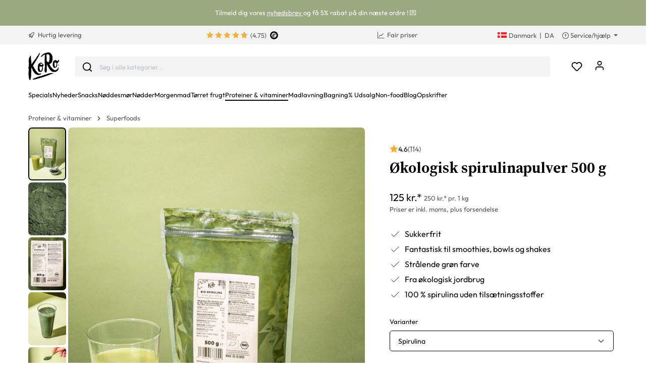

--- FILE ---
content_type: text/html; charset=UTF-8
request_url: https://www.koro.com/dk/oekologisk-spirulinapulver-500-g
body_size: 72025
content:

<!DOCTYPE html>

<html lang="da-DK"
      itemscope="itemscope"
      itemtype="https://schema.org/WebPage">

                            
    <head>
                <script data-koro-consent-manager="true">if(!("gdprAppliesGlobally" in window)){window.gdprAppliesGlobally=true}if(!("cmp_id" in window)||window.cmp_id<1){window.cmp_id=0}if(!("cmp_cdid" in window)){window.cmp_cdid="9062ec15c23fe"}if(!("cmp_params" in window)){window.cmp_params=""}if(!("cmp_host" in window)){window.cmp_host="d.delivery.consentmanager.net"}if(!("cmp_cdn" in window)){window.cmp_cdn="cdn.consentmanager.net"}if(!("cmp_proto" in window)){window.cmp_proto="https:"}if(!("cmp_codesrc" in window)){window.cmp_codesrc="0"}window.cmp_getsupportedLangs=function(){var b=["DE","EN","FR","IT","NO","DA","FI","ES","PT","RO","BG","ET","EL","GA","HR","LV","LT","MT","NL","PL","SV","SK","SL","CS","HU","RU","SR","ZH","TR","UK","AR","BS","JA","CY"];if("cmp_customlanguages" in window){for(var a=0;a<window.cmp_customlanguages.length;a++){b.push(window.cmp_customlanguages[a].l.toUpperCase())}}return b};window.cmp_getRTLLangs=function(){var a=["AR"];if("cmp_customlanguages" in window){for(var b=0;b<window.cmp_customlanguages.length;b++){if("r" in window.cmp_customlanguages[b]&&window.cmp_customlanguages[b].r){a.push(window.cmp_customlanguages[b].l)}}}return a};window.cmp_getlang=function(a){if(typeof(a)!="boolean"){a=true}if(a&&typeof(cmp_getlang.usedlang)=="string"&&cmp_getlang.usedlang!==""){return cmp_getlang.usedlang}return window.cmp_getlangs()[0]};window.cmp_extractlang=function(a){if(a.indexOf("cmplang=")!=-1){a=a.substr(a.indexOf("cmplang=")+8,2).toUpperCase();if(a.indexOf("&")!=-1){a=a.substr(0,a.indexOf("&"))}}else{a=""}return a};window.cmp_getlangs=function(){var h=window.cmp_getsupportedLangs();var g=[];var a=location.hash;var f=location.search;var e="cmp_params" in window?window.cmp_params:"";if(cmp_extractlang(a)!=""){g.push(cmp_extractlang(a))}else{if(cmp_extractlang(f)!=""){g.push(cmp_extractlang(f))}else{if(cmp_extractlang(e)!=""){g.push(cmp_extractlang(e))}else{if("cmp_setlang" in window&&window.cmp_setlang!=""){g.push(window.cmp_setlang.toUpperCase())}else{if("cmp_langdetect" in window&&window.cmp_langdetect==1){g.push(window.cmp_getPageLang())}else{g=window.cmp_getBrowserLangs()}}}}}var c=[];for(var d=0;d<g.length;d++){var b=g[d].toUpperCase();if(b.length<2){continue}if(h.indexOf(b)!=-1){c.push(b)}else{if(b.indexOf("-")!=-1){b=b.substr(0,2)}if(h.indexOf(b)!=-1){c.push(b)}}}if(c.length==0&&typeof(cmp_getlang.defaultlang)=="string"&&cmp_getlang.defaultlang!==""){return[cmp_getlang.defaultlang.toUpperCase()]}else{return c.length>0?c:["EN"]}};window.cmp_getPageLangs=function(){var a=window.cmp_getXMLLang();if(a!=""){a=[a.toUpperCase()]}else{a=[]}a=a.concat(window.cmp_getLangsFromURL());return a.length>0?a:["EN"]};window.cmp_getPageLang=function(){var a=window.cmp_getPageLangs();return a.length>0?a[0]:""};window.cmp_getLangsFromURL=function(){var c=window.cmp_getsupportedLangs();var b=location;var m="toUpperCase";var g=b.hostname[m]()+".";var a="/"+b.pathname[m]()+"/";a=a.split("_").join("-");a=a.split("//").join("/");a=a.split("//").join("/");var f=[];for(var e=0;e<c.length;e++){var j=a.substring(0,c[e].length+2);if(g.substring(0,c[e].length+1)==c[e]+"."){f.push(c[e][m]())}else{if(c[e].length==5){var k=c[e].substring(3,5)+"-"+c[e].substring(0,2);if(g.substring(0,k.length+1)==k+"."){f.push(c[e][m]())}}else{if(j=="/"+c[e]+"/"||j=="/"+c[e]+"-"){f.push(c[e][m]())}else{if(j=="/"+c[e].replace("-","/")+"/"||j=="/"+c[e].replace("-","/")+"/"){f.push(c[e][m]())}else{if(c[e].length==5){var k=c[e].substring(3,5)+"-"+c[e].substring(0,2);var h=a.substring(0,k.length+1);if(h=="/"+k+"/"||h=="/"+k.replace("-","/")+"/"){f.push(c[e][m]())}}}}}}}return f};window.cmp_getXMLLang=function(){var c=document.getElementsByTagName("html");if(c.length>0){c=c[0]}else{c=document.documentElement}if(c&&c.getAttribute){var a=c.getAttribute("xml:lang");if(typeof(a)!="string"||a==""){a=c.getAttribute("lang")}if(typeof(a)=="string"&&a!=""){a=a.split("_").join("-").toUpperCase();var b=window.cmp_getsupportedLangs();return b.indexOf(a)!=-1||b.indexOf(a.substr(0,2))!=-1?a:""}else{return""}}};window.cmp_getBrowserLangs=function(){var c="languages" in navigator?navigator.languages:[];var b=[];if(c.length>0){for(var a=0;a<c.length;a++){b.push(c[a])}}if("language" in navigator){b.push(navigator.language)}if("userLanguage" in navigator){b.push(navigator.userLanguage)}return b};(function(){var C=document;var D=C.getElementsByTagName;var o=window;var t="";var h="";var k="";var F=function(e){var i="cmp_"+e;e="cmp"+e+"=";var d="";var l=e.length;var K=location;var L=K.hash;var w=K.search;var u=L.indexOf(e);var J=w.indexOf(e);if(u!=-1){d=L.substring(u+l,9999)}else{if(J!=-1){d=w.substring(J+l,9999)}else{return i in o&&typeof(o[i])!=="function"?o[i]:""}}var I=d.indexOf("&");if(I!=-1){d=d.substring(0,I)}return d};var j=F("lang");if(j!=""){t=j;k=t}else{if("cmp_getlang" in o){t=o.cmp_getlang().toLowerCase();h=o.cmp_getlangs().slice(0,3).join("_");k=o.cmp_getPageLangs().slice(0,3).join("_");if("cmp_customlanguages" in o){var m=o.cmp_customlanguages;for(var y=0;y<m.length;y++){var a=m[y].l.toLowerCase();if(a==t){t="en"}}}}}var q=("cmp_proto" in o)?o.cmp_proto:"https:";if(q!="http:"&&q!="https:"){q="https:"}var n=("cmp_ref" in o)?o.cmp_ref:location.href;if(n.length>300){n=n.substring(0,300)}var A=function(l){var K=document;var N=K.getElementsByTagName;var P=K.createElement("script");P.setAttribute("data-cmp-ab","1");P.type="text/javascript";P.async=true;P.src=l;var O=["body","div","span","script","head"];var I="currentScript";var L="parentElement";var u="appendChild";var M="body";if(K[I]&&K[I][L]){K[I][L][u](P)}else{if(K[M]){K[M][u](P)}else{for(var w=0;w<O.length;w++){var J=N(O[w]);if(J.length>0){J[0][u](P);break}}}}};var b=F("design");var c=F("regulationkey");var z=F("gppkey");var s=F("att");var f=o.encodeURIComponent;var g;try{g=C.cookie.length>0}catch(B){g=false}var x=F("darkmode");if(x=="0"){x=0}else{if(x=="1"){x=1}else{try{if("matchMedia" in window&&window.matchMedia){var H=window.matchMedia("(prefers-color-scheme: dark)");if("matches" in H&&H.matches){x=1}}}catch(B){x=0}}}var p=q+"//"+o.cmp_host+"/delivery/cmp.php?";p+=("cmp_id" in o&&o.cmp_id>0?"id="+o.cmp_id:"")+("cmp_cdid" in o?"&cdid="+o.cmp_cdid:"")+"&h="+f(n);p+=(b!=""?"&cmpdesign="+f(b):"")+(c!=""?"&cmpregulationkey="+f(c):"")+(z!=""?"&cmpgppkey="+f(z):"");p+=(s!=""?"&cmpatt="+f(s):"")+("cmp_params" in o?"&"+o.cmp_params:"")+(g?"&__cmpfcc=1":"");p+=(x>0?"&cmpdarkmode=1":"");A(p+"&l="+f(t)+"&ls="+f(h)+"&lp="+f(k)+"&o="+(new Date()).getTime());if(!("cmp_quickstub" in window)){var r="js";var v=F("debugunminimized")!=""?"":".min";if(F("debugcoverage")=="1"){r="instrumented";v=""}if(F("debugtest")=="1"){r="jstests";v=""}var G=new Date();var E=G.getFullYear()+"-"+(G.getMonth()+1)+"-"+G.getDate();A(q+"//"+o.cmp_cdn+"/delivery/"+r+"/cmp_final"+v+".js?t="+E)}})();window.cmp_rc=function(c,b){var l;try{l=document.cookie}catch(h){l=""}var j="";var f=0;var g=false;while(l!=""&&f<100){f++;while(l.substr(0,1)==" "){l=l.substr(1,l.length)}var k=l.substring(0,l.indexOf("="));if(l.indexOf(";")!=-1){var m=l.substring(l.indexOf("=")+1,l.indexOf(";"))}else{var m=l.substr(l.indexOf("=")+1,l.length)}if(c==k){j=m;g=true}var d=l.indexOf(";")+1;if(d==0){d=l.length}l=l.substring(d,l.length)}if(!g&&typeof(b)=="string"){j=b}return(j)};window.cmp_stub=function(){var a=arguments;__cmp.a=__cmp.a||[];if(!a.length){return __cmp.a}else{if(a[0]==="ping"){if(a[1]===2){a[2]({gdprApplies:gdprAppliesGlobally,cmpLoaded:false,cmpStatus:"stub",displayStatus:"hidden",apiVersion:"2.2",cmpId:31},true)}else{a[2](false,true)}}else{if(a[0]==="getTCData"){__cmp.a.push([].slice.apply(a))}else{if(a[0]==="addEventListener"||a[0]==="removeEventListener"){__cmp.a.push([].slice.apply(a))}else{if(a.length==4&&a[3]===false){a[2]({},false)}else{__cmp.a.push([].slice.apply(a))}}}}}};window.cmp_dsastub=function(){var a=arguments;a[0]="dsa."+a[0];window.cmp_gppstub(a)};window.cmp_gppstub=function(){var c=arguments;__gpp.q=__gpp.q||[];if(!c.length){return __gpp.q}var h=c[0];var g=c.length>1?c[1]:null;var f=c.length>2?c[2]:null;var a=null;var j=false;if(h==="ping"){a=window.cmp_gpp_ping();j=true}else{if(h==="addEventListener"){__gpp.e=__gpp.e||[];if(!("lastId" in __gpp)){__gpp.lastId=0}__gpp.lastId++;var d=__gpp.lastId;__gpp.e.push({id:d,callback:g});a={eventName:"listenerRegistered",listenerId:d,data:true,pingData:window.cmp_gpp_ping()};j=true}else{if(h==="removeEventListener"){__gpp.e=__gpp.e||[];a=false;for(var e=0;e<__gpp.e.length;e++){if(__gpp.e[e].id==f){__gpp.e[e].splice(e,1);a=true;break}}j=true}else{__gpp.q.push([].slice.apply(c))}}}if(a!==null&&typeof(g)==="function"){g(a,j)}};window.cmp_gpp_ping=function(){return{gppVersion:"1.1",cmpStatus:"stub",cmpDisplayStatus:"hidden",signalStatus:"not ready",supportedAPIs:["2:tcfeuv2","5:tcfcav1","7:usnat","8:usca","9:usva","10:usco","11:usut","12:usct","13:usfl","14:usmt","15:usor","16:ustx","17:usde","18:usia","19:usne","20:usnh","21:usnj","22:ustn"],cmpId:31,sectionList:[],applicableSections:[0],gppString:"",parsedSections:{}}};window.cmp_addFrame=function(b){if(!window.frames[b]){if(document.body){var a=document.createElement("iframe");a.style.cssText="display:none";if("cmp_cdn" in window&&"cmp_ultrablocking" in window&&window.cmp_ultrablocking>0){a.src="//"+window.cmp_cdn+"/delivery/empty.html"}a.name=b;a.setAttribute("title","Intentionally hidden, please ignore");a.setAttribute("role","none");a.setAttribute("tabindex","-1");document.body.appendChild(a)}else{window.setTimeout(window.cmp_addFrame,10,b)}}};window.cmp_msghandler=function(d){var a=typeof d.data==="string";try{var c=a?JSON.parse(d.data):d.data}catch(f){var c=null}if(typeof(c)==="object"&&c!==null&&"__cmpCall" in c){var b=c.__cmpCall;window.__cmp(b.command,b.parameter,function(h,g){var e={__cmpReturn:{returnValue:h,success:g,callId:b.callId}};d.source.postMessage(a?JSON.stringify(e):e,"*")})}if(typeof(c)==="object"&&c!==null&&"__tcfapiCall" in c){var b=c.__tcfapiCall;window.__tcfapi(b.command,b.version,function(h,g){var e={__tcfapiReturn:{returnValue:h,success:g,callId:b.callId}};d.source.postMessage(a?JSON.stringify(e):e,"*")},b.parameter)}if(typeof(c)==="object"&&c!==null&&"__gppCall" in c){var b=c.__gppCall;window.__gpp(b.command,function(h,g){var e={__gppReturn:{returnValue:h,success:g,callId:b.callId}};d.source.postMessage(a?JSON.stringify(e):e,"*")},"parameter" in b?b.parameter:null,"version" in b?b.version:1)}if(typeof(c)==="object"&&c!==null&&"__dsaCall" in c){var b=c.__dsaCall;window.__dsa(b.command,function(h,g){var e={__dsaReturn:{returnValue:h,success:g,callId:b.callId}};d.source.postMessage(a?JSON.stringify(e):e,"*")},"parameter" in b?b.parameter:null,"version" in b?b.version:1)}};window.cmp_setStub=function(a){if(!(a in window)||(typeof(window[a])!=="function"&&typeof(window[a])!=="object"&&(typeof(window[a])==="undefined"||window[a]!==null))){window[a]=window.cmp_stub;window[a].msgHandler=window.cmp_msghandler;window.addEventListener("message",window.cmp_msghandler,false)}};window.cmp_setGppStub=function(a){if(!(a in window)||(typeof(window[a])!=="function"&&typeof(window[a])!=="object"&&(typeof(window[a])==="undefined"||window[a]!==null))){window[a]=window.cmp_gppstub;window[a].msgHandler=window.cmp_msghandler;window.addEventListener("message",window.cmp_msghandler,false)}};if(!("cmp_noiframepixel" in window)){window.cmp_addFrame("__cmpLocator")}if((!("cmp_disabletcf" in window)||!window.cmp_disabletcf)&&!("cmp_noiframepixel" in window)){window.cmp_addFrame("__tcfapiLocator")}if((!("cmp_disablegpp" in window)||!window.cmp_disablegpp)&&!("cmp_noiframepixel" in window)){window.cmp_addFrame("__gppLocator")}if((!("cmp_disabledsa" in window)||!window.cmp_disabledsa)&&!("cmp_noiframepixel" in window)){window.cmp_addFrame("__dsaLocator")}window.cmp_setStub("__cmp");if(!("cmp_disabletcf" in window)||!window.cmp_disabletcf){window.cmp_setStub("__tcfapi")}if(!("cmp_disablegpp" in window)||!window.cmp_disablegpp){window.cmp_setGppStub("__gpp")}if(!("cmp_disabledsa" in window)||!window.cmp_disabledsa){window.cmp_setGppStub("__dsa")};</script>
    
                                                    <meta charset="utf-8">
            
                            <meta name="viewport"
                      content="width=device-width, initial-scale=1, shrink-to-fit=no">
            
                            <meta name="author"
                      content="">
                <meta name="robots"
                      content="index,follow">
                <meta name="revisit-after"
                      content="15 days">
                <meta name="keywords"
                      content="">
                <meta name="description"
                      content="Vores grønne spirulina-pulver er en koncentereret kilde til protein, jern og B-vitaminer . ✓ Sukkerfrit ✓ Til smoothies og bowls ✓ Økologisk - køb nu!">
            
                <meta property="og:type"
          content="product"/>
    <meta property="og:site_name"
          content="KoRo"/>
    <meta property="og:url"
          content="https://www.koro.com/dk/oekologisk-spirulinapulver-500-g"/>
    <meta property="og:title"
          content="Køb økologisk spirulina pulver | KoRo"/>

    <meta property="og:description"
          content="Vores grønne spirulina-pulver er en koncentereret kilde til protein, jern og B-vitaminer . ✓ Sukkerfrit ✓ Til smoothies og bowls ✓ Økologisk - køb nu!"/>
    <meta property="og:image"
          content="https://koro.imgix.net/media/b6/bc/ea/1646341155/SPI_004_01.jpg?w=3000&amp;auto=format,compress&amp;fit=max&amp;cs=srgb"/>

            <meta property="product:brand"
              content="KoRo"/>
        <meta property="product:price:amount"
          content="81"/>
    <meta property="product:price:currency"
          content="DKK"/>
    <meta property="product:product_link"
          content="https://www.koro.com/dk/oekologisk-spirulinapulver-500-g"/>

    <meta name="twitter:card"
          content="product"/>
    <meta name="twitter:site"
          content="KoRo Danmark"/>
    <meta name="twitter:title"
          content="Køb økologisk spirulina pulver | KoRo Denmark"/>
    <meta name="twitter:description"
          content="Vores grønne spirulina-pulver er en koncentereret kilde til protein, jern og B-vitaminer . ✓ Sukkerfrit ✓ Til smoothies og bowls ✓ Økologisk - køb nu!"/>
    <meta name="twitter:image"
          content="https://koro.imgix.net/media/b6/bc/ea/1646341155/SPI_004_01.jpg?w=3000&amp;auto=format,compress&amp;fit=max&amp;cs=srgb"/>

                            <meta itemprop="copyrightHolder"
                      content="KoRo">
                <meta itemprop="copyrightYear"
                      content="">
                <meta itemprop="isFamilyFriendly"
                      content="false">
                <meta itemprop="image"
                      content="https://assets-01.koro-cdn.com/theme/koro/assets/logo/logo-koro.ed3a0ff3.svg">
            
                                                <link rel="alternate" hreflang="fr-BE" href="https://www.koro.com/befr/spiruline-en-poudre-bio-500-g">
                                    <link rel="alternate" hreflang="de-LU" href="https://www.koro.com/lude/bio-spirulina-pulver-500-g">
                                    <link rel="alternate" hreflang="it-IT" href="https://www.koro-shop.it/polvere-di-spirulina-bio-500-g">
                                    <link rel="alternate" hreflang="de-DE" href="https://www.korodrogerie.de/bio-spirulina-pulver-500-g">
                                    <link rel="alternate" hreflang="de-CH" href="https://www.koro-shop.ch/bio-spirulina-pulver-500-g">
                                    <link rel="alternate" hreflang="da-DK" href="https://www.koro.com/dk/oekologisk-spirulinapulver-500-g">
                                    <link rel="alternate" hreflang="de-BE" href="https://www.koro.com/bede/bio-spirulina-pulver-500-g">
                                    <link rel="alternate" hreflang="es-ES" href="https://www.koro.com/es/espirulina-en-polvo-bio-500-g">
                                    <link rel="alternate" hreflang="fr-LU" href="https://www.koro.com/lufr/spiruline-en-poudre-bio-500-g">
                                    <link rel="alternate" hreflang="nl-BE" href="https://www.koro.com/benl/bio-spirulinapoeder-500-g">
                                    <link rel="alternate" hreflang="it-CH" href="https://www.koro-shop.ch/it/polvere-di-spirulina-bio-500-g">
                                    <link rel="alternate" hreflang="fr-FR" href="https://www.koro.fr/spiruline-en-poudre-bio-500-g">
                                    <link rel="alternate" hreflang="de-AT" href="https://www.koro-shop.at/bio-spirulina-pulver-500-g">
                                    <link rel="alternate" hreflang="x-default" href="https://www.korodrogerie.de/en/organic-spirulina-powder-500g">
                                    <link rel="alternate" hreflang="en-DE" href="https://www.korodrogerie.de/en/organic-spirulina-powder-500g">
                                    <link rel="alternate" hreflang="en-GB" href="https://www.koro.com/uk/organic-spirulina-powder-500g">
                                    <link rel="alternate" hreflang="en-IE" href="https://www.koro.com/ie/organic-spirulina-powder-500g">
                                    <link rel="alternate" hreflang="sv-FI" href="https://www.koro.com/fisv/ekologiskt-spirulinapulver-500g">
                                    <link rel="alternate" hreflang="en-CH" href="https://www.koro-shop.ch/en/organic-spirulina-powder-500g">
                                    <link rel="alternate" hreflang="pt-PT" href="https://www.koro.com/pt/spirulina-em-po-bio-500-g">
                                    <link rel="alternate" hreflang="sv-SE" href="https://www.koro.com/se/ekologiskt-spirulinapulver-500g">
                                    <link rel="alternate" hreflang="en-US" href="https://www.koro.com/us/organic-spirulina-powder-500g">
                                    <link rel="alternate" hreflang="fr-CH" href="https://www.koro-shop.ch/fr/spiruline-en-poudre-bio-500-g">
                                    <link rel="alternate" hreflang="fi-FI" href="https://www.koro.com/fi/luomu-spirulinajauhe-500-g">
                                    <link rel="alternate" hreflang="nl-NL" href="https://www.koro.com/nl/bio-spirulinapoeder-500-g">
                                    


            <link rel="icon" href="https://assets-01.koro-cdn.com/theme/koro/assets/logo/favicon.40cbd463.ico" sizes="48x48">
    <link rel="icon" href="https://assets-01.koro-cdn.com/theme/koro/assets/logo/favicon.40d8b1ec.svg" sizes="any" type="image/svg+xml">
    <link rel="apple-touch-icon" href="https://assets-01.koro-cdn.com/theme/koro/assets/logo/apple-touch-icon.9eb426c9.png"/>

        
            
    
    <link rel="canonical" href="https://www.koro.com/dk/oekologisk-spirulinapulver-500-g">

                    <title itemprop="name">Køb økologisk spirulina pulver | KoRo</title>
        
                                <link rel="stylesheet" href="https://assets-01.koro-cdn.com/theme/koro/css/all.0615be95.css">
            
                            <script>
        window.features = {"V6_5_0_0":true,"v6.5.0.0":true,"V6_6_0_0":false,"v6.6.0.0":false,"V6_7_0_0":false,"v6.7.0.0":false,"VUE3":false,"vue3":false,"JOIN_FILTER":false,"join.filter":false,"MEDIA_PATH":false,"media.path":false,"ES_MULTILINGUAL_INDEX":false,"es.multilingual.index":false,"STOCK_HANDLING":true,"stock.handling":true,"ASYNC_THEME_COMPILATION":false,"async.theme.compilation":false,"STORE_692_RULE_IDS":true,"store.692.rule.ids":true,"STORE_692_CUSTOMER_STATE":true,"store.692.customer.state":true,"STORE_772_FILER_LINE_ITEM_PAYLOAD":true,"store.772.filer.line.item.payload":true,"STORE_725_SESSION_HANDOVER":false,"store.725.session.handover":false,"STORE_828_DISABLE_COOKIE_CONSENT_RELOAD":true,"store.828.disable.cookie.consent.reload":true,"REMEMBER_ME":false,"remember.me":false,"CMS_INTEGRATION":true,"cms.integration":true,"OOS_EMAIL_BRAZE":true,"oos.email.braze":true,"STORE_1717_PRODUCT_REVIEW_PROMO_CODES_BRAZE":true,"store.1717.product.review.promo.codes.braze":true,"FEATURE_SWAGCMSEXTENSIONS_1":true,"feature.swagcmsextensions.1":true,"FEATURE_SWAGCMSEXTENSIONS_2":true,"feature.swagcmsextensions.2":true,"FEATURE_SWAGCMSEXTENSIONS_8":true,"feature.swagcmsextensions.8":true,"FEATURE_SWAGCMSEXTENSIONS_63":true,"feature.swagcmsextensions.63":true};
    </script>

                                        
                                                
            <script>
            window.dataLayer = window.dataLayer || [];
            function gtag() { dataLayer.push(arguments); }

            (() => {
                const analyticsStorageEnabled = document.cookie.split(';').some((item) => item.trim().includes('google-analytics-enabled=1'));
                const adsEnabled = document.cookie.split(';').some((item) => item.trim().includes('google-ads-enabled=1'));

                // Always set a default consent for consent mode v2
                gtag('consent', 'default', {
                    'ad_user_data': adsEnabled ? 'granted' : 'denied',
                    'ad_storage': adsEnabled ? 'granted' : 'denied',
                    'ad_personalization': adsEnabled ? 'granted' : 'denied',
                    'analytics_storage': analyticsStorageEnabled ? 'granted' : 'denied'
                });
            })();
        </script>
            

    <script>
        // Ensure compatibility with gtm
        window.AlgoliaAnalyticsObject = 'aa';
    </script>

    <script>
        window.translations = {
            'koro.password.showPassword': "Vis password",
            'koro.password.hidePassword': "Skjul password",
            'koro.slider.previousItem': "koro.slider.previousItem",
            'koro.slider.nextItem': "Næste element",
        };
    </script>

                <script src="https://cdn.ablyft.com/s/34218835.js"></script>
    
    <script>
        window.gtmActive = true;
        window.dataLayer = window.dataLayer || [];
            </script>

                            
                <script>
            (function(w, d, s, l) {
                w[l] = w[l] || [];
                w[l].push({'gtm.start': new Date().getTime(), event: 'gtm.js'});
                var f = d.getElementsByTagName(s)[0],
                    j = d.createElement(s);
                j.async = true;
                j.src = 'https\u003A\/\/gtm.koro\u002Dshop.dk\/gtm.js\u003Fid\u003DGTM\u002DW59MRBD';
                f.parentNode.insertBefore(j, f);
            })(window, document, 'script', 'dataLayer');
        </script>
    
            <script>
                        window.dataLayer.push({"event":"init_sales_channel","salesChannel":{"code":"koro_dk","currency":"DKK"},"locale":"da-DK","containerHost":"gtm.koro-shop.dk"});
                    </script>
    
            <script>
            window.brazeActive = true;
            window.brazeWebApiEndpoint = 'sdk.fra-02.braze.eu';
            window.brazeWebApiKey = 'c56062fa-6ee1-4277-8568-cb824e2dc6de';
        </script>
    
                                
            

            <script src="https://challenges.cloudflare.com/turnstile/v0/api.js" defer></script>
        <script>window.turnstileActive = true;</script>
    
                
        
                                        <script>
                window.activeNavigationId = '019155e3d87b787fbcf37996b42632ee';
                window.router = {
                    'frontend.cart.offcanvas': '/dk/checkout/offcanvas',
                    'frontend.cookie.offcanvas': '/dk/cookie/offcanvas',
                    'frontend.checkout.finish.page': '/dk/checkout/finish',
                    'frontend.checkout.info': '/dk/widgets/checkout/info',
                    'frontend.menu.offcanvas': '/dk/widgets/menu/offcanvas',
                    'frontend.cms.page': '/dk/widgets/cms',
                    'frontend.cms.navigation.page': '/dk/widgets/cms/navigation',
                    'frontend.account.addressbook': '/dk/widgets/account/address-book',
                    'frontend.country.country-data': '/dk/country/country-state-data',
                    'frontend.app-system.generate-token': '/dk/app-system/Placeholder/generate-token',
                    };
                window.salesChannelId = '80375f4d2e1341b387d5fe4e687a71c0';
            </script>
        

        
    <script>
        window.router['widgets.swag.cmsExtensions.quickview'] = '/dk/swag/cms-extensions/quickview';
        window.router['widgets.swag.cmsExtensions.quickview.variant'] = '/dk/swag/cms-extensions/quickview/variant';
    </script>

    <script>
        window.router['widgets.koro.product-slider.by-number'] = '/dk/koro/widgets/product-slider/by-number';
        window.router['frontend.cookie.offcanvas'] = '?cmpscreencustom';
    </script>

                                    <script>
                
                window.breakpoints = {"xs":0,"sm":576,"md":768,"lg":992,"xl":1200};
            </script>
        

    
    <script>
        window.languageId = '4457008bcdf94ef2aba389e0206757f7';
        window.storefrontUrl = 'https://www.koro.com/dk';
        window.controllerName = 'product';
        window.actionName = 'index';
        window.context = {"salesChannelCode":"koro_dk","locale":"da-DK","storefrontUrl":"https:\/\/www.koro.com\/dk","accessKey":"SWSCQK9ONZCXYNIZT1JVRVJSSG","salesChannelId":"80375f4d2e1341b387d5fe4e687a71c0","currency":{"id":"fd0f477033a64041ad4ed88515626630","isoCode":"DKK"},"loggedOut":null};
    </script>

                        <script>
        // The logged in state is determined asynchronously. To delay wishlist initialization we temporarily disable it.
        window.customerLoggedInState = false;
        window.wishlistEnabled = false;
        window.koroWishlistEnabled = 1;
    </script>
        
                        
                            <script>
                window.themeAssetsPublicPath = 'https://assets-01.koro-cdn.com/theme/koro/assets/';
            </script>
        
            
        
        
        
        
    
        
        

                                
    <script>
        window.mollie_javascript_use_shopware = '1'
    </script>

    
            <script type="text/javascript" src="https://assets-01.koro-cdn.com/theme/koro/js/all.d28c6463.js"
                defer></script>
        </head>

    <body class="is-ctl-product is-act-index">

        <a href="#skip-to-content" class="visually-hidden-focusable">
        Gå til indhold
    </a>
            
            
                                        
        <noscript>
            <iframe src="https&#x3A;&#x2F;&#x2F;gtm.koro-shop.dk&#x2F;ns.html&#x3F;id&#x3D;GTM-W59MRBD" height="0" width="0"
                    style="display:none;visibility:hidden"></iframe>
        </noscript>
    
                <noscript class="noscript-main">
                    <div role="alert"
         class="koro-alert koro-alert-info alert-has-icon">
                                                                <span class="icon icon-feather icon-feather-alert-circle">
                        <svg xmlns="http://www.w3.org/2000/svg" width="24" height="24" viewBox="0 0 24 24" fill="none" stroke="currentColor" stroke-width="2" stroke-linecap="round" stroke-linejoin="round" class="feather feather-alert-circle"><circle cx="12" cy="12" r="10"></circle><line x1="12" y1="8" x2="12" y2="12"></line><line x1="12" y1="16" x2="12.01" y2="16"></line></svg>
        </span>
                                        
                    <div class="alert-content-container">
                                                    
                                    <div class="alert-content">
                                                    For at kunne bruge det fulde udvalg af Shopware 6 anbefaler vi at aktivere Javascript i din browser.
                                            </div>
                
                                                                </div>
            </div>
            </noscript>
        

                    <header class="header-main">
                            
        <div class="swag-custom-notification-banner"
         data-hide-on-click-container
         style="
             background-color: #9AA97F;
             color: #ffffff
         ">

                    <span class="swag-custom-notification-banner-text">
                Tilmeld dig vores <a style="text-decoration:underline;color:#fff;" href="https://www.koro.com/dk/landingpage/38227597dfc14c78bac2e8a2b084b332?newsletterSignupLocation=DK_banner">nyhedsbrev </a> og få 5% rabat på din næste ordre ! 💌
            </span>
        
            </div>

    
        <div class="top-bar-container d-none d-lg-block">
        <div class="container">
            <nav class="top-bar-nav row">

                                                                                <div class="col-sm col-shipping">
                            <a href="https://www.koro.com/dk/forsendelsesinformation"
                               class="link-shipping">
                                        <span class="icon icon-rocket icon-sm">
                        <svg xmlns="http://www.w3.org/2000/svg" xmlns:xlink="http://www.w3.org/1999/xlink" width="24" height="24" viewBox="0 0 24 24"><defs><path d="M5.2213 14.4042a12.7324 12.7324 0 0 0-3.4638-1.434c-.7541-.1886-1.0142-1.1277-.4646-1.6773l1.8284-1.8284A5 5 0 0 1 6.657 8h2.47l.47-.6462A13 13 0 0 1 20.1107 2H21c.5523 0 1 .4477 1 1v.8893a13 13 0 0 1-5.3538 10.5136l-.4355.3167.2102.8407a5 5 0 0 1-1.3152 4.7482l-2.3986 2.3986c-.5496.5496-1.4887.2895-1.6772-.4646a12.7324 12.7324 0 0 0-1.434-3.4638 41.8718 41.8718 0 0 1-5.2797 2.17c-.7817.2606-1.5255-.4832-1.2649-1.265a41.8718 41.8718 0 0 1 2.17-5.2795zm.9287-1.7747A41.8718 41.8718 0 0 1 7.7358 10h-1.079a3 3 0 0 0-2.1213.8787l-.661.661c.794.2997 1.5546.665 2.2755 1.0898zm8.309 3.33a41.8717 41.8717 0 0 1-3.0885 1.8905 14.7187 14.7187 0 0 1 1.0897 2.2755l1.2313-1.2312a3 3 0 0 0 .789-2.849l-.0214-.0858zm-4.2242.2328a39.8717 39.8717 0 0 0 4.292-2.721l.943-.6859a11 11 0 0 0 4.5296-8.7848A11 11 0 0 0 11.2146 8.53l-.686.9432a39.8717 39.8717 0 0 0-2.721 4.2919 14.762 14.762 0 0 1 2.4272 2.4271zm-1.8172.936a12.7602 12.7602 0 0 0-1.5459-1.5459c-.4347.9-.8358 1.8167-1.202 2.748a39.8718 39.8718 0 0 0 2.7479-1.2021z" id="icons-default-rocket" /></defs><use xlink:href="#icons-default-rocket" fill="#758CA3" fill-rule="evenodd" /></svg>
        </span>
    &nbsp;Hurtig levering
                            </a>
                        </div>
                                    
                                    <div class="col-sm d-flex justify-content-center col-reviews">


                                                                        
                                                        
                                                            <div class="koro-top-bar-reviews">
                                    <a data-bs-toggle="tooltip" data-placement="bottom"
                                       title="706 samlede anmeldelser">
                                                    
                
    
            <div class="product-review-rating" aria-hidden="true">
                                                        
  <span class="product-review-point">
        
          <div class="point-container">
        <div class="point-rating point-full">
                  <span class="icon icon-feather icon-feather-star icon-xs">
                        <svg xmlns="http://www.w3.org/2000/svg" width="24" height="24" viewBox="2 2 20 18" fill="none" stroke="currentColor" stroke-width="2" stroke-linecap="round" stroke-linejoin="round" class="feather feather-star"><polygon points="12 2 15.09 8.26 22 9.27 17 14.14 18.18 21.02 12 17.77 5.82 21.02 7 14.14 2 9.27 8.91 8.26 12 2"></polygon></svg>

        </span>
            </div>
      </div>
      </span>
                                            
  <span class="product-review-point">
        
          <div class="point-container">
        <div class="point-rating point-full">
                  <span class="icon icon-feather icon-feather-star icon-xs">
                        <svg xmlns="http://www.w3.org/2000/svg" width="24" height="24" viewBox="2 2 20 18" fill="none" stroke="currentColor" stroke-width="2" stroke-linecap="round" stroke-linejoin="round" class="feather feather-star"><polygon points="12 2 15.09 8.26 22 9.27 17 14.14 18.18 21.02 12 17.77 5.82 21.02 7 14.14 2 9.27 8.91 8.26 12 2"></polygon></svg>

        </span>
            </div>
      </div>
      </span>
                                            
  <span class="product-review-point">
        
          <div class="point-container">
        <div class="point-rating point-full">
                  <span class="icon icon-feather icon-feather-star icon-xs">
                        <svg xmlns="http://www.w3.org/2000/svg" width="24" height="24" viewBox="2 2 20 18" fill="none" stroke="currentColor" stroke-width="2" stroke-linecap="round" stroke-linejoin="round" class="feather feather-star"><polygon points="12 2 15.09 8.26 22 9.27 17 14.14 18.18 21.02 12 17.77 5.82 21.02 7 14.14 2 9.27 8.91 8.26 12 2"></polygon></svg>

        </span>
            </div>
      </div>
      </span>
                                            
  <span class="product-review-point">
        
          <div class="point-container">
        <div class="point-rating point-full">
                  <span class="icon icon-feather icon-feather-star icon-xs">
                        <svg xmlns="http://www.w3.org/2000/svg" width="24" height="24" viewBox="2 2 20 18" fill="none" stroke="currentColor" stroke-width="2" stroke-linecap="round" stroke-linejoin="round" class="feather feather-star"><polygon points="12 2 15.09 8.26 22 9.27 17 14.14 18.18 21.02 12 17.77 5.82 21.02 7 14.14 2 9.27 8.91 8.26 12 2"></polygon></svg>

        </span>
            </div>
      </div>
      </span>
                            
                                    
  <span class="product-review-point">
        
          <div class="point-container">
        <div class="point-rating point-partial-placeholder">
                  <span class="icon icon-feather icon-feather-star icon-xs">
                        <svg xmlns="http://www.w3.org/2000/svg" width="24" height="24" viewBox="2 2 20 18" fill="none" stroke="currentColor" stroke-width="2" stroke-linecap="round" stroke-linejoin="round" class="feather feather-star"><polygon points="12 2 15.09 8.26 22 9.27 17 14.14 18.18 21.02 12 17.77 5.82 21.02 7 14.14 2 9.27 8.91 8.26 12 2"></polygon></svg>

        </span>
            </div>
        <div class="point-rating point-partial"
          style="width: 80%">
                  <span class="icon icon-feather icon-feather-star icon-xs">
                        <svg xmlns="http://www.w3.org/2000/svg" width="24" height="24" viewBox="2 2 20 18" fill="none" stroke="currentColor" stroke-width="2" stroke-linecap="round" stroke-linejoin="round" class="feather feather-star"><polygon points="12 2 15.09 8.26 22 9.27 17 14.14 18.18 21.02 12 17.77 5.82 21.02 7 14.14 2 9.27 8.91 8.26 12 2"></polygon></svg>

        </span>
            </div>
      </div>
      </span>
            
                    </div>
                                            <span>(4.75)</span>
                                    </a>
                                </div>

                                <a
                                                                          href="https://www.trustedshops.dk/anmeldelse/info_XAD908A06AEA6DE29ED233C41D90359FC.html"
                                                                      target="_blank"
                                   class="koro-top-bar-trusted-shops">
                                                                            <img src="https://assets-01.koro-cdn.com/theme/koro/assets/logo/trustedshops.1259222a.svg"
                                             alt="Trusted Shops">
                                                                    </a>
                            
                        
                    </div>
                
                                                                                <div class="col-sm d-flex justify-content-center col-prices">
                            <a href="https://www.koro.com/dk/landingPage/66d0b11b69494fbaaaf21377b6d6df29"
                               class="link-prices">
                                        <span class="icon icon-chart icon-sm">
                        <svg xmlns="http://www.w3.org/2000/svg" xmlns:xlink="http://www.w3.org/1999/xlink" width="24" height="24" viewBox="0 0 24 24"><defs><path d="m11.1274 13.2868-5.4203 5.4203c-.3905.3905-1.0237.3905-1.4142 0-.3905-.3905-.3905-1.0237 0-1.4142l6-6a1 1 0 0 1 1.2618-.125l2.3179 1.5453 6.4203-6.4203c.3905-.3905 1.0237-.3905 1.4142 0 .3905.3905.3905 1.0237 0 1.4142l-7 7a1 1 0 0 1-1.2618.125l-2.3179-1.5453zM0 1c0-.5523.4477-1 1-1s1 .4477 1 1v20c0 .5523.4477 1 1 1h20c.5523 0 1 .4477 1 1s-.4477 1-1 1H3c-1.6569 0-3-1.3431-3-3V1z" id="icons-default-chart" /></defs><use xlink:href="#icons-default-chart" fill="#758CA3" fill-rule="evenodd" /></svg>
        </span>
    &nbsp;Fair priser
                            </a>
                        </div>
                                    
                <div class="col-sm d-flex justify-content-end col-language-service">
                                                            <div class="top-bar-nav-item top-bar-language">
                        <div class="koro-store-changer-trigger">
                <button type="button" data-koro-store-changer-trigger data-bs-target="store"
                        data-locale="da-DK">
                    <span class="fflag fflag-DK ff-sm language-span">&nbsp;</span>
                    <span>Danmark</span>
                </button>
                <span>|</span>
                <button type="button" data-koro-store-changer-trigger data-bs-target="language"
                        data-locale="da-DK">
                    <span>DA</span>
                </button>
            </div>
        </div>
                                                                                    
                                                                                    
            <div class="top-bar-nav-item top-bar-menu">
                            <div class="service-menu dropdown">
                    <button class="btn dropdown-toggle top-bar-nav-btn"
                            type="button"
                            id="serviceMenuDropdown-top-bar"
                            data-bs-toggle="dropdown"
                            aria-haspopup="true"
                            aria-expanded="false">
                                <span class="icon icon-help icon-sm">
                        <svg xmlns="http://www.w3.org/2000/svg" xmlns:xlink="http://www.w3.org/1999/xlink" width="24" height="24" viewBox="0 0 24 24"><defs><path d="M24 12c0 6.6274-5.3726 12-12 12S0 18.6274 0 12 5.3726 0 12 0s12 5.3726 12 12zM12 2C6.4772 2 2 6.4772 2 12s4.4772 10 10 10 10-4.4772 10-10S17.5228 2 12 2zm0 13c.5523 0 1 .4477 1 1s-.4477 1-1 1-1-.4477-1-1 .4477-1 1-1zm-1-5c0 .5523-.4477 1-1 1s-1-.4477-1-1c0-1.8856 1.1144-3 3-3s3 1.1144 3 3c0 1.1817-.434 1.7713-1.3587 2.3496l-.1078.0674c-.4464.2817-.5335.4154-.5335 1.083 0 .5523-.4477 1-1 1s-1-.4477-1-1c0-1.4161.4788-2.1515 1.4665-2.7745l.1142-.0716C12.9784 10.4052 13 10.376 13 10c0-.781-.219-1-1-1s-1 .219-1 1z" id="icons-default-help" /></defs><use xlink:href="#icons-default-help" fill="#758CA3" fill-rule="evenodd" /></svg>
        </span>
                            <span class="top-bar-nav-text">Service/hjælp</span>
                    </button>
                                            <div class="dropdown-menu dropdown-menu-right"
                             aria-labelledby="serviceMenuDropdown-top-bar">
                            
                                                                
                                <a class="top-bar-list-item dropdown-item"
                                   href="/dk/status"
                                                                      title="Forsendelsesstatus">Forsendelsesstatus</a>
                            
                                                                
                                <a class="top-bar-list-item dropdown-item"
                                   href="/dk/cookie/offcanvas"
                                                                      title="Cookie-indstillinger">Cookie-indstillinger</a>
                            
                                                                
                                <a class="top-bar-list-item dropdown-item"
                                   href="https://www.koro.com/dk/betalingsmetoder"
                                                                      title="Betalingsmetoder">Betalingsmetoder</a>
                            
                                                                
                                <a class="top-bar-list-item dropdown-item"
                                   href="https://help.koro.com/hc/da"
                                   target="_blank"                                   title="Hjælpecenter">Hjælpecenter</a>
                            
                                                                
                                <a class="top-bar-list-item dropdown-item"
                                   href="https://help.koro.com/hc/da/requests/new"
                                   target="_blank"                                   title="Kontaktformular">Kontaktformular</a>
                            
                                                                
                                <a class="top-bar-list-item dropdown-item"
                                   href="https://www.koro.com/dk/databeskyttelse"
                                                                      title="Databeskyttelse">Databeskyttelse</a>
                            
                                                                
                                <a class="top-bar-list-item dropdown-item"
                                   href="https://www.koro.com/dk/fortrydelsesret"
                                                                      title="Fortrydelsesret">Fortrydelsesret</a>
                            
                                                                
                                <a class="top-bar-list-item dropdown-item"
                                   href="https://www.koro.com/dk/vilkaar-betingelser"
                                                                      title="Vilkår og betingelser">Vilkår og betingelser</a>
                            
                                                                
                                <a class="top-bar-list-item dropdown-item"
                                   href="https://www.koro.com/dk/forsendelsesinformation"
                                                                      title="Forsendelsesinformation">Forsendelsesinformation</a>
                            
                                                                
                                <a class="top-bar-list-item dropdown-item"
                                   href="/dk/dvsn/return-shipment"
                                   target="_blank"                                   title="Returnering">Returnering</a>
                            
                                                                
                                <a class="top-bar-list-item dropdown-item"
                                   href="https://www.koro.com/dk/impressum"
                                                                      title="Presse">Presse</a>
                            
                                                                
                                <a class="top-bar-list-item dropdown-item"
                                   href="/dk/koro/reclamation"
                                                                      title="Reklamationer">Reklamationer</a>
                                                    </div>
                                    </div>
                    </div>
                                        </div>
            </nav>
        </div>
    </div>

                        <div class="container">
                            

        <div
        class="row align-items-center justify-content-between header-row ">

                        <div
        class="col-auto order-sm-1 col-lg-auto header-logo-col">
            <div class="header-logo-main">
            <a class="header-logo-main-link"
       href="https://www.koro.com/dk"
       title="Gå til forsiden">
                    <div class="header-logo-svg">
                <svg xmlns="http://www.w3.org/2000/svg" viewBox="0 0 100 90">
    <g fill-rule="evenodd">
        <path d="M33.3 78.8c1.07-.31.92-.2 2.24-.6.74-.24 1.46-.56 2.2-.84.34-.13.67-.2.99-.08.12.05.33.06.48.01 1.84-.59 1.34-.23 3.13-.96.21-.09 5.93-1.91 6.4-2.06.5-.18 1.04-.32 1.54-.5 1.87-.71 3.8-1.19 5.72-1.72l2.26-.65c.47-.13.91-.29 1.18-.66.07-.1 4.75-1.65 4.91-1.7.28-.1.58-.21.87-.25 1.07-.14 2.1-.52 3.13-.82 1.81-.52 3.64-.79 5.44-.95.8-.07 1.59.04 2.37.08.44.02.88.07 1.32.11a8.1 8.1 0 0 0 2.58-.14c.24-.05.47-.07.7-.1.15-.03.33.11.29.22l-.2.5c-.34.75-1 1.27-2.07 1.48-.88.18-1.73.57-2.62.64-.94.41-1.91.68-2.9.92-.22.05-.46.19-.62.33-.32.26-.68.42-1.1.54-.75.22-1.48.5-2.19.82-.37.18-.76.34-1.16.48-.98.32-1.91.71-2.76 1.24l-.15.08c-1.95.8-3.9 1.6-5.94 2.12-.88.23-1.7.54-2.52.89a.16.16 0 0 0-.08.1c0 .04-9.5 3.02-9.64 3.06-.58.14-1.16.27-1.74.43-1.34.37-2.65.82-4 1.13-.29.07-.58.16-.85.29-.65.3-1.35.49-2.05.7l-2.08.58c-.24.07-.47.17-.7.2-1.26.12-2.43.62-3.64.97-.58.17-1.14.34-1.74.41-.61.07-1.06.52-1.64.68l-1.05.28-1.58.39c-.52.14-1.03.29-1.57.34-.4.05-.83.14-1.23.26-2.03.64-4.08.88-6.13 1.14-.57.08-1.14.04-1.7.02-.54-.02-.89-.23-1.1-.56-.2-.3-.14-.5.29-.79.28-.2.59-.37.86-.58.94-.72 2.03-1.29 3.17-1.84a90 90 0 0 1 4.26-1.87c1.06-.43 1.5-.43 2.58-.82.28-.1 1.44-.77 1.44-.77 1.14-.55 2.36-.89 3.56-1.27l2.84-.91m19.58-22.18-.13-2.31c-.03-.66.1-1.3.3-1.9.6-1.81.81-2.46.83-3.51.05-2.19.12-9.4-.22-11.58-.2-1.33-.2-2.7-.25-4.04-.03-1.03 0-2.06 0-3.1 0-.25.04-.51 0-.76-.15-.9-.02-1.8-.06-2.7-.08-1.8.01-8.3.22-10.1.13-1.09.06-2.2.16-3.28.14-1.67.26-3.34.77-4.95.1-.3.12-.62.18-.94.02-.16-.22-.37-.4-.34a5.4 5.4 0 0 0-1.8.65c-1.05.64-1.21.24-2.24.91-.81.53-1.65 1.01-2.46 1.53-.6.38.5-.83.1-.22-.4.6-.44.61-1.01 1.05-.52.4-.95.87-1.16 1.52-.15.46-.49.73-.99.8-.12.02-.25.08-.38.07-.83-.01-1.47.3-2 .95-.36.42-.9.46-1.45.35-.23-.05-.47-.39-.38-.56.22-.4.4-.81.65-1.18.37-.53.79-1.03 1.2-1.52.76-.88-.13-.1.64-.97a31.47 31.47 0 0 1 4.35-4.01c.55-.44 1.12-.87 1.68-1.3 1.9-1.47 3.02-1.7 5.23-2.65 1.99-.84 4.07-1.31 6.13-1.88.43-.12.9-.15 1.34-.2.52-.07 1.06-.04 1.55-.19 1.4-.4 2.83-.25 4.24-.12 1.85.17 3.48.88 4.84 2.21.97.95 1.99 1.83 2.61 3.06.3.57.9.93 1.16 1.54.22.53.5 1.04.74 1.57.23.5.8.88.67 1.55.22.47.45.92.65 1.4.1.23.11.5.16.75.07.38.1.77.2 1.14.38 1.32.29 2.68.33 4.03 0 .31-.1.63-.13.95-.08.57-.2 5.86-.2 6.44a6.52 6.52 0 0 1-.54 2.43 4.39 4.39 0 0 0-.43 1.66.8.8 0 0 1-.07.38c-.86 1.43-1.29 3.08-2.27 4.44-.15.2-.33.4-.53.56-1.32 1.12-2.58 2.34-4.2 3.07-.17.08-.31.23-.46.36-.79.65-1.29.6-.57 2.05.14.28.22.6.33.9.25.67.55 1.3 1.02 1.85a11.2 11.2 0 0 1 2 3.72c.1.3.57.7.79.9 1.07 1.06 1.86 2.51 2.82 3.39.28.26.57.54.76.86.45.8.57.82 1.4 1.52a44 44 0 0 0 3.07 2.37c.84.6 1.7 1.2 2.64 1.61 1.24.56 2.57.93 3.95.9a4.7 4.7 0 0 0 1.89-.4c1.66-.77 4.17-3.44 5.5-4.7.95-.9 1.68-3.62 2.12-4.87.03-.07.18-.12.29-.15.03-.01.12.07.13.12.11.3.25.6.3.92.17 1.22-.2 4.1-.17 5.31-.5 1.4-1.94 4.5-3.3 5.39-.64.42-1.32.83-1.76 1.5a13.76 13.76 0 0 1-5.59 2.59c-.88.15-1.8.16-2.71.11-4-.21-5.85.08-9.06-2.27-2.04-1.49-6.6-6.43-6.83-6.74-1.46-1.96-2.77-5-3.87-6.97-1.28-2.31-2.58-4.61-3.6-7.05-.17-.4-.43-.63-.84-.73-.16-.04-.44.12-.44.26-.03 1.6-.43 8.22-.24 9.83-.15.9-.21 1.8-.07 2.69.26 1.67-.04 5.01.14 6.68.02.25-.06.5-.09.76-.07.57-.18 1.15-.18 1.73a4.8 4.8 0 0 1-.66 2.38c-.49.88-.52 1.31-1.93 1.06a2.17 2.17 0 0 0-.77 0c-.9.18-1.5-.26-2.02-.88a5.79 5.79 0 0 1-1.16-2.2c-.35-1.26-.4-4.21-.46-5.5M62.12 6.2v.01l-1.94.1c-.45.04-.69.27-.77.73-.13.69-.33 1.39-.19 2.1.2 1.01.1 2.04.08 3.06-.01.7-.01 1.4-.08 2.1.41.97.11 2.04.43 3.02.06 1.6.13 7.92.19 9.52 0 .13-.06.25-.08.38a2.3 2.3 0 0 0 .25 1.5c.11.22.24.44.51.53.31.1.63.19.91.34 1.07.59 2.2 1.1 2.84 2.25.2.37.66.36 1 .05.82-.74 1.5-1.6 2.07-2.54.65-1.04 1.37-2.18 1.42-3.43.08-1.93.32-8.56.5-10.48a17 17 0 0 0-.1-3.46c-.15-1.38-.9-2.62-1.61-3.78a3.98 3.98 0 0 0-3.68-2.09c-.59.02-1.17.06-1.75.1M1 64.39c.06-1.18.16-.99.18-2.47.01-.83-.12-1.67-.18-2.5-.03-.4.02-.75.37-1.03a.75.75 0 0 0 .25-.5c.01-2.05.3-3.1.07-5.16-.03-.25-.1.16-.24-.04-.42-.65-.88-1.28-1.3-1.92-.14-.2-.21-1.1-.08-1.38.45-1 .84-1.35 1.3-2.35.22-.48.33-.96.32-1.49 0-.57.04-1.16 0-1.73-.16-2.13.07-4.25.2-6.37.05-.83.09-1.67.12-2.5.03-.53.01-1.03-.43-1.43-.13-.1-.17-5.37-.18-5.55a2.8 2.8 0 0 1 .05-.96c.3-1.14.24-2.3.3-3.45.1-2.01.58-3.95 1.24-5.84.29-.84.84-1.6 1.3-2.37.25-.45.55-.87.83-1.3a6.5 6.5 0 0 0 1.06-2.68c.03-.25.12-.5.19-.75.04-.15.34-.28.48-.2l.67.37c.99.59 1.46 1.43 1.26 2.59-.17.95.02 1.94-.33 2.87.18 1.08.1 2.16-.02 3.25-.02.24.07.52.2.73.24.4.31.83.3 1.3-.04.83.02 1.66.17 2.49.09.44.14.9.15 1.34.01 1.1.15 2.18.54 3.21l.06.18c.25 2.24.52 4.48.3 6.73-.08.97 0 1.9.13 2.85 0 .05.07.1.12.12.06.02.13 0 .19-.02a.4.4 0 0 0 .14-.12c1.16-1.94 2.52-3.75 3.8-5.6.04-.05.09-.1.11-.16 1.03-2.04 2.68-3.63 4.05-5.41.12-.15.28-.28.4-.43.6-.83 1.15-1.72 1.86-2.46.71-.75 1.4-1.51 2.06-2.3.25-.3.49-.6.7-.93 1.36-2.2 2.52-3.96 3.85-6.17.47-.78 1.07-1.45 1.6-2.18.74-.98 1.5-1.94 2.22-2.93.34-.47.68-.96.9-1.49.39-.97.96-1.8 1.63-2.6.5-.59.91-1.25 1.34-1.9l2.1-3.24c.03-.04.13-.05.2-.04.04 0 .1.04.12.08.15.42.1.88.36 1.28.1.13.08.37.03.55-.13.5-.24 1-.56 1.43-.65.85-.96 1.8-.85 2.87.03.33-.1.63-.33.88-.17.18-.41.37-.46.6-.14.58-.51 1.02-.77 1.52-.32.63-.76 1.2-.93 1.9-.1.5-.26 1.01-.5 1.46-.2.38-.59.67-.84 1.04-.3.42-.58.86-.8 1.33-.2.47-.46.9-.78 1.32-.26.35-.27.35-.4.77-.2.7-.6 1.28-.99 1.87l-3.04 4.7c-.6 1.66-1.78 2.98-2.73 4.43-.46.7-.9 1.41-1.15 2.22-.14.43-.39.8-.64 1.18-.66.95-1.15 2.01-1.92 2.89-.52 1.4-1.42 2.59-2.26 3.8-.11.16-.2.34-.28.51a20.53 20.53 0 0 1-2.51 4.12c-.23.29-.2.6.02.89.27.36.57.7.83 1.06.3.42.63.83.87 1.28.38.75.82 1.46 1.33 2.13.23.3.4.66.53 1.02.23.69.56 1.32 1.02 1.86.75.9 1.29 1.93 1.82 2.95 1.1 2.12 1.6 2.67 2.93 4.66a23.1 23.1 0 0 0 2.44 3.22c.4.42.73.9 1.1 1.34.82 1 .75 1.19 1.8 1.97.66.91 1.63 1.46 2.56 2.03a9.13 9.13 0 0 0 4.6 1.38 5.87 5.87 0 0 0 4-1.21c.2-.16.43-.29.66-.4.08-.03.3.06.3.1.03.39.13.82 0 1.14-.3.77-.6 1.57-1.14 2.23-.2.24-.43.53-.71.63-1.5.58-2.94 1.35-4.56 1.64-2.2.4-4.4.26-6.54-.35a17.47 17.47 0 0 1-7.37-4.13 7.6 7.6 0 0 1-.65-.72c-1.35-1.65-1.83-2.48-3.2-4.1a19.36 19.36 0 0 1-3.79-6.37c-.44-1.07-.73-2.2-1.14-3.28-.56-1.44-1.17-2.86-1.76-4.3-.1-.23-.22-.46-.36-.67-.06-.1-.2-.13-.32-.16-.14-.05-.26.02-.28.18-.08.64-.16 1.28-.2 1.92-.1 1.47-.05 2.96-.25 4.43-.04.31-.04 2.32.02 2.63.16.77.09 1.54.05 2.3-.03.78-.08 1.55-.12 2.32-.02.26.02.53-.06.77-.43 1.32-.24 6.03-.3 7.37-.03.65-.04 1.27-.23 1.9-.2.65.27 1.25.23 1.9-.02.38-.06.77-.1 1.15-.05.58-.13 1.15-.17 1.73-.04.58-.07 1.15-.25 1.71-.14.42-.21.89-.22 1.33-.03 2.28-.68 4.44-1.29 6.6-.17.6-.51 1.17-.82 1.74-.3.54-.8.82-1.4.93-.56.1-.84-.02-1.08-.56-.16-.35-.28-.72-.46-1.06-.65-1.2-.97-2.5-1.26-3.83a56.08 56.08 0 0 1-.76-4.95c-.14-1.22-.3-2.43-.37-3.65-.02-.32-.03-.64-.1-.96C.9 73.62 1 72.28 1 70.93v-6.54"/>
        <path d="M86.44 49.98c-1.45.25-2.84-.4-4.08-1.53a4.92 4.92 0 0 1-.98-1.22c-.7-1.3-1.37-2.63-1.72-4.1a8.38 8.38 0 0 1-.25-2.85c.1-.9.2-1.78.17-2.68-.02-.6.05-1.22.22-1.78.28-.98.37-1.99.43-3 .03-.37 0-.77.15-1.07.3-.59.23-1.27.5-1.87.24-.53.43-1.1.67-1.63.07-.15.22-.3.36-.35.41-.17.8-.36 1.12-.72a7.74 7.74 0 0 1 3.75-2.12c.48-.14.96-.26 1.44-.37.4-.1.77.02 1.1.26.2.13.36.28.53.44.3.3.62.48 1 .59.85.23 1.5.75 1.92 1.6.07.17.18.32.32.41.12.09.33.16.45.1.29-.14.75.08.99-.16.43 0 .6.03 1.17-.62.91-1.05.7-.22 1.57-1.52.86-.73 1.37-1.25 2.22-2 .22-.18.42-.07.45.23.05.48.12.95-.03 1.43-.04.98-.03 1.34-.04 1.7-.29 1.35-.22.64-.65 1.9-.2.96-.43 1.18-.86 1.78-.82 1.05-1.02 1.62-2.15 2.29-.72.42-.68.21-1.37.69-.3.2-.47.52-.46.9.03 1.4-.23 2.74-.52 4.08-.07.3-.08.58 0 .88.07.23.03.49.07.72a6.72 6.72 0 0 1-.46 3.51c-.2.55-.41 1.11-.56 1.69a4.4 4.4 0 0 1-1.89 2.6c-.46.33-.95.6-1.4.92-.76.55-1.58.85-2.49.84-.16 0-.33 0-.69.03M85 37.47h-.08c.05.83.05 1.66.15 2.49.09.82.31 1.62.4 2.45.13 1.15.65 2.14 1.04 3.19.15.4.5.73.8 1.03.6.61 1.5.55 2.04-.09a4.8 4.8 0 0 0 1.12-2.37c.2-1.2.44-2.36.78-3.51a8.8 8.8 0 0 0 .38-3.79c-.07-.58 0-1.2.01-1.8l-.01-1.13c-.01-.26-.32-.57-.57-.55-1.67.1-3.32-.07-4.96-.38-.84-.15-1.16.16-1.2 1.07-.02.45-.02.9 0 1.36.02.68.06 1.35.1 2.03m1.86-9.27c-.46 0-.68.3-.61.7.2 1.06.99 1.55 1.99 1.23.07-.02.17-.22.14-.28a4.95 4.95 0 0 0-1.15-1.5c-.11-.1-.3-.13-.37-.15M31.05 54.74c-.24-1.3-.1-2.77-.09-4.24v-2.31c-.04-1.3.03-2.57.4-3.8.23-.73.39-1.47.37-2.25a4.5 4.5 0 0 1 .64-2.36c.36-.65.71-1.31 1.13-1.93.76-1.14 1.62-2.16 2.88-2.68.37-.16.73-.44 1.02-.74a4.45 4.45 0 0 1 2.72-1.2c.23-.04.47-.03.7-.06.48-.04.95-.2 1.4-.14.62.08 1.01.66 1.52 1a6.4 6.4 0 0 1 1.8 1.88c.13.21.24.49.43.6.85.55.97 1.39.94 2.33 0 .31.09.63.14.95.03.15.29.3.42.26a6.31 6.31 0 0 0 2-1.14c.12-.09.4.01.47.15.05.11.14.22.16.34.05.25.05.51.1.76.3 1.22-.2 2.1-.99 2.86-.48.47-.98.9-1.44 1.4-.3.3-.48.71-.4 1.2.2 1.16.15 2.3-.07 3.44-.13.7-.14 1.4.02 2.1.17.77.09 1.53-.1 2.28-.17.68-.33 1.36-.43 2.05-.14.95-.38 1.88-.53 2.82a4.57 4.57 0 0 1-1.5 2.71 9 9 0 0 1-7.01 2.56c-2.48-.15-4.4-1.5-5.52-4.01-.52-1.15-1-3.08-1.18-4.83m6.14-1.13c.03 1.25.43 2.47.85 3.68.4 1.13 1.1 2 2.16 2.47.35.16.69.16 1.04.05a2.58 2.58 0 0 0 1.56-1.45 16.13 16.13 0 0 0 1.68-5.6c.03-.46.05-.91.16-1.34.31-1.24.3-2.54.47-3.8.06-.43-.02-.9-.06-1.34-.02-.23-.3-.47-.51-.44-.4.05-.82.1-1.22.2a7.4 7.4 0 0 1-5.2-.57c-.33-.17-.66-.3-.99-.46-.23-.1-.45.09-.46.38-.01.2-.05.4-.03.58.17 1.16.14 2.3-.09 3.44a3.7 3.7 0 0 0 .2 2.08c.27.67.32 1.37.44 2.12m4.2-18.34c-.68.09-1.24.46-1.44 1.02-.2.52-.34 1.07-.47 1.63-.04.17-.02.38.04.55.45 1.53.57 1.66 1.99 2.15l2.03.67c.17.05.35.08.52.1.48.08.92-.42.85-.95a3.8 3.8 0 0 0-.18-.74c-.22-.6-.47-1.18-.72-1.76-.08-.18-.14-.37-.26-.5a65.4 65.4 0 0 0-1.92-2.02c-.1-.12-.32-.12-.44-.15m54.9 5.69a1.85 1.85 0 0 0 3.71 0c0-1.02-.83-1.84-1.86-1.84-1.02 0-1.85.82-1.85 1.84Zm.24 0a1.61 1.61 0 0 1 3.23 0c0 .88-.72 1.6-1.62 1.6a1.6 1.6 0 0 1-1.6-1.6Zm.78 1.01h.4v-.87h.47c.34 0 .4.16.42.43.03.37.04.42.1.44h.48v-.08c-.13-.02-.16-.1-.18-.44-.03-.3-.1-.43-.32-.5v-.02a.48.48 0 0 0 .37-.47c0-.4-.28-.6-.7-.6h-1.04v2.11Zm.4-1.77h.6c.22 0 .35.13.35.3 0 .16-.13.28-.36.28h-.6v-.58Z"/>
    </g>
</svg>

            </div>
            </a>
    </div>
    </div>

                  <div
          class="col-12 col-sm order-sm-1 order-2 header-search-col">
          <div class="row">
              <div
                  class="col-sm-auto d-none d-sm-block d-lg-none">
                                                  </div>
              <div class="col">
                  
            
        <div class="collapse"
             id="searchCollapse">
            <div class="header-search">
                <div class="koro-algolia-search-autocomplete"
                     data-koro-algolia-search-autocomplete="true"
                     data-koro-algolia-search-autocomplete-options='{&quot;applicationId&quot;:&quot;WRJTK1HM02&quot;,&quot;salesChannelBaseUrl&quot;:&quot;\/dk&quot;,&quot;searchAPIKey&quot;:&quot;82280699106ff87ca48541d5e45eb3b8&quot;,&quot;indices&quot;:[{&quot;entity&quot;:&quot;product&quot;,&quot;indexName&quot;:&quot;prod_product_da-DK_4457008bcdf94ef2aba389e0206757f7_empfehlung&quot;,&quot;indexLabel&quot;:&quot;Produkter&quot;}],&quot;queryId&quot;:null,&quot;placeholder&quot;:&quot;S\u00f8g i alle kategorier...&quot;,&quot;detachModeBreakpoint&quot;:768,&quot;suggestionsIndex&quot;:null,&quot;translations&quot;:{&quot;clearButtonTitle&quot;:&quot;Slet&quot;,&quot;detachedCancelButtonText&quot;:&quot;Afbryd&quot;,&quot;submitButtonTitle&quot;:&quot;Send&quot;},&quot;context&quot;:{&quot;action&quot;:&quot;\/dk\/search?search=&quot;,&quot;searchWidgetMinChars&quot;:1,&quot;highlight&quot;:false,&quot;salesChannelId&quot;:&quot;80375f4d2e1341b387d5fe4e687a71c0&quot;,&quot;taxState&quot;:&quot;gross&quot;,&quot;currencyId&quot;:&quot;fd0f477033a64041ad4ed88515626630&quot;,&quot;ruleIds&quot;:[&quot;019585c7007a73a18e4c51946899baf4&quot;,&quot;019680d1d20e70d395b4b16ed964a40e&quot;,&quot;019b12e56ad67112b46da637ad51af9c&quot;,&quot;018ec7901fb17ead93ec66f75a65d301&quot;,&quot;b13d95873dab4de1978368a51623e47a&quot;,&quot;1aeaa381c34547c89412252b1f6737ed&quot;,&quot;1b00651ee54a5571b8f40d6e4ba6ca78&quot;,&quot;72a1c2248bb34419949a3aa37b07b9ca&quot;,&quot;890e8e7ce7ce49cfb1422734d3ea20f9&quot;,&quot;e33d929b711445a6b35d1572526f2282&quot;,&quot;018d653e5f677c4db37d8c1421c2ade7&quot;,&quot;018e9f05a7b47c3f9c68851b42e5d634&quot;,&quot;01980c50d15374d9ba20fb51cfc8a6d5&quot;,&quot;019957c9f86976138f13d528c2e80496&quot;,&quot;019a0c0b3997711fa72e8ba711067e6f&quot;,&quot;019a39a166cc7353b7db5959cd8130a1&quot;,&quot;24fb626d9eda42cc98a65c559f716d0f&quot;,&quot;49041170df8840a4a3d558eddf0f36ef&quot;,&quot;59b937c15082452ca626bae1cbbf9099&quot;,&quot;7af7997337af432cbb16811e6cb0a4d7&quot;,&quot;bd3e95980aa24f75a0ffe78405914cbb&quot;,&quot;c93d45fdd1264cd49db2a369755ceaaf&quot;,&quot;4544d0c44f0047b6a2bde691b8edba5c&quot;,&quot;690b5123f3834d1191374f19763a3c23&quot;,&quot;ab8a412fd70747b489fe39b01b524384&quot;,&quot;bcdbc4d3f47a469bae3ba3db361bcee1&quot;,&quot;d5131aebb66641f98e7fc52b088d6295&quot;,&quot;018cf3fe89fc70179e7361af2f356044&quot;,&quot;018cfe82356e77d7a04ce857eda52aae&quot;,&quot;018e74e3bb1373ae87b40dc06c97071c&quot;,&quot;018f7c79c6a070f0851b5b27dfc2a5a5&quot;,&quot;018fa3ec130b74c8a4814007cf8bee6d&quot;,&quot;018fa3f014937817a5f261b50ce02c70&quot;,&quot;018fa48edfe5769891a73ad172764841&quot;,&quot;018fa495ffe27040bf326fa97d5a3127&quot;,&quot;018fa4e0f61a7d708d8e122783c66030&quot;,&quot;018fa4f65f3876ffa9c0f719fb190d14&quot;,&quot;018fbec8c8fd7c76987a3eeaf3a1754b&quot;,&quot;01914c19fdc175e396107ae237f856e5&quot;,&quot;0191946c33b07086ad02514bdaec9fb4&quot;,&quot;019205b0874f7e7582ee3d1f1bfcd98a&quot;,&quot;019242da3287719caf95d4ddc3088295&quot;,&quot;019367edacca78a2a6bf7cf0744812c6&quot;,&quot;01937256d9bb7552991169beeae8344c&quot;,&quot;019395827a88776ea92909526d3fcaa0&quot;,&quot;01939c626613763ab8c508b427f69442&quot;,&quot;01939d7b30d1710d86fb35770e39e02b&quot;,&quot;01943b76eb1c7a3b8278068cced5f8e3&quot;,&quot;0194db520faa7bb7afda0d6086c59dd5&quot;,&quot;0195b81bb3d978f091d729a13a4e1ea9&quot;,&quot;0195d249ba4576d6a1816e97d77fc165&quot;,&quot;0e751a7d4f794099b2d35dd312d204c0&quot;,&quot;1fb13b799ee84c00a40d4193c47f4f98&quot;,&quot;3231cde08f194ce6b4c353ac8453a819&quot;,&quot;3dbcab9f2f284a3aa47be14864e4fe67&quot;,&quot;3e9e05619a314fe3aade4892f9ee2100&quot;,&quot;5ab98d3468884c92800462120ec6a572&quot;,&quot;5c3a0fa575ab46b1ab09ef2b9dee53e5&quot;,&quot;66623dfbdbd541d8bb0cd9fe4c1147bd&quot;,&quot;71c1107094344badab5e2ea0ab037ed3&quot;,&quot;776c78f8c5b34b7f8c5521daceb3b793&quot;,&quot;7ed0a5c26f8e41c79c583f4aab264b96&quot;,&quot;82f664b345e14ceda73ad138e0fadce2&quot;,&quot;998df214d38f432499ed3612d91bac16&quot;,&quot;9b19c93c94144edd8b3d0f194dd7a3b5&quot;,&quot;a7c9c2b4ca6749589a2c6946392a11aa&quot;,&quot;c7648ae29ef74fa4aa5bd4e0c90cd86d&quot;,&quot;d654bcefb95b4451a896eb664637441c&quot;],&quot;locale&quot;:&quot;da-DK&quot;,&quot;currency&quot;:{&quot;id&quot;:&quot;fd0f477033a64041ad4ed88515626630&quot;,&quot;isoCode&quot;:&quot;DKK&quot;,&quot;symbol&quot;:&quot;Kr.&quot;},&quot;hitsLabel&quot;:&quot;Resultater&quot;,&quot;highlightedProductsLabel&quot;:&quot;Forslag til dig&quot;,&quot;searchAllResultsLabel&quot;:&quot;Vis alle resultater&quot;,&quot;showPrice&quot;:true,&quot;emptyResultLabel&quot;:&quot;Ingen resultater blev fundet&quot;,&quot;addToCart&quot;:{&quot;active&quot;:false,&quot;action&quot;:&quot;\/dk\/checkout\/line-item\/add&quot;,&quot;addProduct&quot;:&quot;L\u00e6g i indk\u00f8bskurv&quot;}}}'></div>
            </div>
        </div>
                  </div>
          </div>
      </div>
  
                <div
        class="col-auto col-sm-auto order-1 order-sm-2 header-actions-col">
        <div class="row g-0 justify-content-end">
                <div class="col-auto">
        <div class="search-toggle">
                    </div>
    </div>


                                                            <div class="col-auto">
                                    <div class="header-wishlist">
                                        <a class="btn header-wishlist-btn header-actions-btn"
                                           href="/dk/wishlist"
                                           title="Ønskeliste"
                                           aria-label="Ønskeliste">
                                                
            <span class="header-wishlist-icon">
                    <span class="icon icon-heart">
                        <svg xmlns="http://www.w3.org/2000/svg" xmlns:xlink="http://www.w3.org/1999/xlink" width="24" height="24" viewBox="0 0 24 24"><defs><path d="M20.0139 12.2998c1.8224-1.8224 1.8224-4.7772 0-6.5996-1.8225-1.8225-4.7772-1.8225-6.5997 0L12 7.1144l-1.4142-1.4142c-1.8225-1.8225-4.7772-1.8225-6.5997 0-1.8224 1.8224-1.8224 4.7772 0 6.5996l7.519 7.519a.7.7 0 0 0 .9899 0l7.5189-7.519zm1.4142 1.4142-7.519 7.519c-1.0543 1.0544-2.7639 1.0544-3.8183 0L2.572 13.714c-2.6035-2.6035-2.6035-6.8245 0-9.428 2.6035-2.6035 6.8246-2.6035 9.4281 0 2.6035-2.6035 6.8246-2.6035 9.428 0 2.6036 2.6035 2.6036 6.8245 0 9.428z" id="icons-default-heart" /></defs><use xlink:href="#icons-default-heart" fill="#758CA3" fill-rule="evenodd" /></svg>
        </span>
            </span>
    
    
    
    <span class="badge bg-primary header-wishlist-badge"
          id="wishlist-basket"
          data-wishlist-storage="true"
          data-wishlist-storage-options="{&quot;listPath&quot;:&quot;\/dk\/wishlist\/list&quot;,&quot;mergePath&quot;:&quot;\/dk\/wishlist\/merge&quot;,&quot;pageletPath&quot;:&quot;\/dk\/wishlist\/merge\/pagelet&quot;}"
          data-wishlist-widget="true"
          data-wishlist-widget-options="{&quot;showCounter&quot;:true}"
    ></span>
                                        </a>
                                    </div>
                                </div>
                            
            
                <div class="col-auto">
                <div data-koro-ajax-account-widget="true"
             data-koro-ajax-account-widget-options="{&quot;accountWidgetRoute&quot;:&quot;\/dk\/koro\/customer\/account-widget&quot;}"
             class="account-menu">
                                                    <div class="dropdown">
            <button
        class="btn account-menu-btn header-actions-btn  no-name"
        type="button"
        id="accountWidget"
        data-offcanvas-account-menu="true"
        data-bs-toggle="dropdown"
        aria-haspopup="true"
        aria-expanded="false"
        aria-label="Min konto"
        title="Min konto">
                <span class="icon icon-feather icon-feather-user">
                        <svg xmlns="http://www.w3.org/2000/svg" width="24" height="24" viewBox="0 0 24 24" fill="none" stroke="currentColor" stroke-width="2" stroke-linecap="round" stroke-linejoin="round" class="feather feather-user"><path d="M20 21v-2a4 4 0 0 0-4-4H8a4 4 0 0 0-4 4v2"></path><circle cx="12" cy="7" r="4"></circle></svg>
        </span>
                </button>

                    <div class="dropdown-menu dropdown-menu-end account-menu-dropdown js-account-menu-dropdown"
                 aria-labelledby="accountWidget">
                

        
            <div class="offcanvas-header">
                            <button class="btn btn-light offcanvas-close js-offcanvas-close">
                                                    <span class="icon icon-x icon-sm">
                        <svg xmlns="http://www.w3.org/2000/svg" xmlns:xlink="http://www.w3.org/1999/xlink" width="24" height="24" viewBox="0 0 24 24"><defs><path d="m10.5858 12-7.293-7.2929c-.3904-.3905-.3904-1.0237 0-1.4142.3906-.3905 1.0238-.3905 1.4143 0L12 10.5858l7.2929-7.293c.3905-.3904 1.0237-.3904 1.4142 0 .3905.3906.3905 1.0238 0 1.4143L13.4142 12l7.293 7.2929c.3904.3905.3904 1.0237 0 1.4142-.3906.3905-1.0238.3905-1.4143 0L12 13.4142l-7.2929 7.293c-.3905.3904-1.0237.3904-1.4142 0-.3905-.3906-.3905-1.0238 0-1.4143L10.5858 12z" id="icons-default-x" /></defs><use xlink:href="#icons-default-x" fill="#758CA3" fill-rule="evenodd" /></svg>
        </span>
                        
                                            Luk menu
                                    </button>
                    </div>
    
            <div class="offcanvas-body">
                <div class="account-menu">
          <div class="dropdown-header account-menu-header">
          Min konto
      </div>

                                    <div class="account-menu-login">
                                            <a href="/dk/account/login"
                           title="Login"
                           class="btn btn-primary account-menu-login-button">
                            Login
                        </a>
                    
                                            <div class="account-menu-register">
                            eller <a href="/dk/account/login"
                                                                            title="Registrer dig">registrer dig</a>
                        </div>
                                    </div>
                    
                    <div class="account-menu-links">
                    <div class="header-account-menu">
        <div class="card account-menu-inner">
                
                        <div class="list-group list-group-flush account-aside-list-group">
                                                            <a href="/dk/account"
                                   title="Oversigt"
                                   class="list-group-item list-group-item-action account-aside-item">
                                    Oversigt
                                </a>
                            
                                                <a href="/dk/account/profile"
                                   title="Din profil"
                                   class="list-group-item list-group-item-action account-aside-item">
                                    Din profil
                                </a>
                            
                                                <a href="/dk/account/address"
                                   title="Adresser"
                                   class="list-group-item list-group-item-action account-aside-item">
                                    Adresser
                                </a>
                            
                                                <a href="/dk/account/order"
                                   title="Bestillinger"
                                   class="list-group-item list-group-item-action account-aside-item">
                                    Bestillinger
                                </a>
                            

                <a href="/dk/koro/reclamation"
                   title="Reklamationer"
                   class="list-group-item list-group-item-action account-aside-item">
                    Reklamationer
                </a>

                
                                    <a target="_blank"
                       href="https://help.koro.com/"
                       title="Hjælpecenter"
                       class="list-group-item list-group-item-action account-aside-item">
                        Hjælpecenter
                    </a>
                
                                                                                        <a href="/dk/account/mollie/subscriptions"
                               title="Abonnementer"
                               class="list-group-item list-group-item-action account-aside-item">
                                Abonnementer
                            </a>
                                                            
                
                <a href="/dk/wishlist" title="Ønskeliste"
                   class="list-group-item list-group-item-action account-aside-item">
                    Ønskeliste
                </a>

                    </div>
    
                                                </div>
    </div>
            </div>
            </div>
        </div>
                </div>
            </div>
                    </div>
    </div>

                                        <div class="col-auto">
                                <div
                                    class="header-cart"
                                                                                                                data-offcanvas-cart="true"
                                                                    >
                                    <a class="btn header-cart-btn header-actions-btn"
                                       href="/dk/checkout/cart"
                                       data-cart-widget="true"
                                       title="Indkøbskurv"
                                       aria-label="Indkøbskurv">
                                            <span class="header-cart-icon">
                <span class="icon icon-feather icon-feather-shopping-cart">
                        <svg xmlns="http://www.w3.org/2000/svg" width="24" height="24" viewBox="0 0 24 24" fill="none" stroke="currentColor" stroke-width="2" stroke-linecap="round" stroke-linejoin="round" class="feather feather-shopping-cart"><circle cx="9" cy="21" r="1"></circle><circle cx="20" cy="21" r="1"></circle><path d="M1 1h4l2.68 13.39a2 2 0 0 0 2 1.61h9.72a2 2 0 0 0 2-1.61L23 6H6"></path></svg>
        </span>
        </span>
        <span class="header-cart-total">
        0 kr.*
    </span>
                                    </a>
                                </div>
                            </div>
                        
              <div class="col d-lg-none">
    <div class="menu-button">
          <button class="btn nav-main-toggle-btn header-actions-btn"
    type="button"
    data-offcanvas-menu="true"
    data-offcanvas-menu-options="{&quot;position&quot;:&quot;right&quot;}"
    aria-label="Menu">
                  <span class="icon icon-feather icon-feather-menu">
                        <svg xmlns="http://www.w3.org/2000/svg" width="24" height="24" viewBox="0 0 24 24" fill="none" stroke="currentColor" stroke-width="2" stroke-linecap="round" stroke-linejoin="round" class="feather feather-menu"><line x1="3" y1="12" x2="21" y2="12"></line><line x1="3" y1="6" x2="21" y2="6"></line><line x1="3" y1="18" x2="21" y2="18"></line></svg>
        </span>
          </button>

    </div>
  </div>

        </div>
    </div>

            </div>
                    </div>
                
            </header>
        
                    <div class="nav-main">
                                        <div class="main-navigation"
         id="mainNavigation"
         data-flyout-menu="true">
                    <div class="container">
                  <div class="nav-scrollable-container">
      <nav class="nav"
           aria-label="navigation.ariaLabel"
           itemscope="itemscope"
           itemtype="http://schema.org/SiteNavigationElement">

                        <ul class="list-unstyled mb-0 main-navigation-menu">
                                    
                                                                                            
                                  
  
        
        
  <li class="list-inline-item mx-0">
                <a class="nav-link main-navigation-link"
             href="https://www.koro.com/dk/specials"
             itemprop="url"
             data-flyout-menu-trigger="0191559a78897069a171a88038b02f28"              >
              <div class="main-navigation-link-text">
                  <span itemprop="name">Specials</span>
              </div>
          </a>
        </li>
                                                                                            
                                  
  
        
        
  <li class="list-inline-item mx-0">
                <a class="nav-link main-navigation-link"
             href="https://www.koro.com/dk/nyheder"
             itemprop="url"
                           >
              <div class="main-navigation-link-text">
                  <span itemprop="name">Nyheder</span>
              </div>
          </a>
        </li>
                                                                                            
                                  
  
        
        
  <li class="list-inline-item mx-0">
                <a class="nav-link main-navigation-link"
             href="https://www.koro.com/dk/snacks"
             itemprop="url"
             data-flyout-menu-trigger="0191559ad7677153a30a631db8991374"              >
              <div class="main-navigation-link-text">
                  <span itemprop="name">Snacks</span>
              </div>
          </a>
        </li>
                                                                                            
                                  
  
        
        
  <li class="list-inline-item mx-0">
                <a class="nav-link main-navigation-link"
             href="https://www.koro.com/dk/noeddesmoer"
             itemprop="url"
             data-flyout-menu-trigger="0191559aef317b49b29d2c3de7fdceee"              >
              <div class="main-navigation-link-text">
                  <span itemprop="name">Nøddesmør</span>
              </div>
          </a>
        </li>
                                                                                            
                                  
  
        
        
  <li class="list-inline-item mx-0">
                <a class="nav-link main-navigation-link"
             href="https://www.koro.com/dk/noedder"
             itemprop="url"
             data-flyout-menu-trigger="0191559b045a7b97b367cbcbc8508b10"              >
              <div class="main-navigation-link-text">
                  <span itemprop="name">Nødder</span>
              </div>
          </a>
        </li>
                                                                                            
                                  
  
        
        
  <li class="list-inline-item mx-0">
                <a class="nav-link main-navigation-link"
             href="https://www.koro.com/dk/morgenmad"
             itemprop="url"
             data-flyout-menu-trigger="0191559ae4747220a50815213d6f5c4b"              >
              <div class="main-navigation-link-text">
                  <span itemprop="name">Morgenmad</span>
              </div>
          </a>
        </li>
                                                                                            
                                  
  
        
        
  <li class="list-inline-item mx-0">
                <a class="nav-link main-navigation-link"
             href="https://www.koro.com/dk/toerret-frugt"
             itemprop="url"
             data-flyout-menu-trigger="0191559b5f837bbf86e3942074a04904"              >
              <div class="main-navigation-link-text">
                  <span itemprop="name">Tørret frugt</span>
              </div>
          </a>
        </li>
                                                                                            
                                  
  
        
        
  <li class="list-inline-item mx-0">
                <a class="nav-link main-navigation-link active"
             href="https://www.koro.com/dk/proteiner-vitaminer"
             itemprop="url"
             data-flyout-menu-trigger="0191559b6a757b2a83f39935237ec047"              >
              <div class="main-navigation-link-text">
                  <span itemprop="name">Proteiner &amp; vitaminer</span>
              </div>
          </a>
        </li>
                                                                                            
                                  
  
        
        
  <li class="list-inline-item mx-0">
                <a class="nav-link main-navigation-link"
             href="https://www.koro.com/dk/madlavning"
             itemprop="url"
             data-flyout-menu-trigger="0191559bafbd70d481c419484ef8c3fa"              >
              <div class="main-navigation-link-text">
                  <span itemprop="name">Madlavning</span>
              </div>
          </a>
        </li>
                                                                                            
                                  
  
        
        
  <li class="list-inline-item mx-0">
                <a class="nav-link main-navigation-link"
             href="https://www.koro.com/dk/bagning"
             itemprop="url"
             data-flyout-menu-trigger="0191559bbe73704a8e53c289485b8e08"              >
              <div class="main-navigation-link-text">
                  <span itemprop="name">Bagning</span>
              </div>
          </a>
        </li>
                                                                                            
                                  
  
        
        
  <li class="list-inline-item mx-0">
                <a class="nav-link main-navigation-link"
             href="https://www.koro.com/dk/udsalg"
             itemprop="url"
                           >
              <div class="main-navigation-link-text">
                  <span itemprop="name">% Udsalg</span>
              </div>
          </a>
        </li>
                                                                                            
                                  
  
        
        
  <li class="list-inline-item mx-0">
                <a class="nav-link main-navigation-link"
             href="https://www.koro.com/dk/non-food"
             itemprop="url"
             data-flyout-menu-trigger="0191559bcb4e7f25a17b032848875f7b"              >
              <div class="main-navigation-link-text">
                  <span itemprop="name">Non-food</span>
              </div>
          </a>
        </li>
                                                                                            
                                  
  
        
        
  <li class="list-inline-item mx-0">
                <a class="nav-link main-navigation-link"
             href="https://www.koro.com/dk/blog"
             itemprop="url"
             data-flyout-menu-trigger="9d88e368f55a4eaba2ebee87babccdef"              >
              <div class="main-navigation-link-text">
                  <span itemprop="name">Blog</span>
              </div>
          </a>
        </li>
                                                                                            
                                  
  
        
        
  <li class="list-inline-item mx-0">
                <a class="nav-link main-navigation-link"
             href="https://www.koro.com/dk/opskrifter"
             itemprop="url"
             data-flyout-menu-trigger="f2942dba6a78439e8c6c228ee7b86736"              >
              <div class="main-navigation-link-text">
                  <span itemprop="name">Opskrifter</span>
              </div>
          </a>
        </li>
                                                    
    </ul>

      </nav>
  </div>
            </div>
        
        
    </div>
                            </div>
        
                                    <div class="d-none js-navigation-offcanvas-initial-content">
                                            

        
            <div class="offcanvas-header">
                            <button class="btn btn-light offcanvas-close js-offcanvas-close">
                                                    <span class="icon icon-x icon-sm">
                        <svg xmlns="http://www.w3.org/2000/svg" xmlns:xlink="http://www.w3.org/1999/xlink" width="24" height="24" viewBox="0 0 24 24"><use xlink:href="#icons-default-x" fill="#758CA3" fill-rule="evenodd" /></svg>
        </span>
                        
                                            Luk menu
                                    </button>
                    </div>
    
            <div class="offcanvas-body">
                        <nav class="nav navigation-offcanvas-actions">
                                            <div class="top-bar-nav-item top-bar-language">
                        <div class="koro-store-changer-trigger">
                <button type="button" data-koro-store-changer-trigger data-bs-target="store"
                        data-locale="da-DK">
                    <span class="fflag fflag-DK ff-sm language-span">&nbsp;</span>
                    <span>Danmark</span>
                </button>
                <span>|</span>
                <button type="button" data-koro-store-changer-trigger data-bs-target="language"
                        data-locale="da-DK">
                    <span>DA</span>
                </button>
            </div>
        </div>
                
                                
                        </nav>
    
    
    <div class="navigation-offcanvas-container js-navigation-offcanvas">
        <div class="navigation-offcanvas-overlay-content js-navigation-offcanvas-overlay-content">
                            
                    <a class="nav-item nav-link navigation-offcanvas-headline"
       href="https://www.koro.com/dk/proteiner-vitaminer/superfoods"
              itemprop="url">
                    <span itemprop="name">
                Superfoods
            </span>
            </a>

                    
<a class="nav-item nav-link is-back-link navigation-offcanvas-link js-navigation-offcanvas-link"
   href="/dk/widgets/menu/offcanvas?navigationId=0191559b6a757b2a83f39935237ec047"
   itemprop="url"
   title="Tilbage">
            <span class="navigation-offcanvas-link-icon js-navigation-offcanvas-loading-icon">
                      <span class="icon icon-feather icon-feather-chevron-left">
                        <svg xmlns="http://www.w3.org/2000/svg" width="24" height="24" viewBox="0 0 24 24" fill="none" stroke="currentColor" stroke-width="2" stroke-linecap="round" stroke-linejoin="round" class="feather feather-chevron-left"><polyline points="15 18 9 12 15 6"></polyline></svg>
        </span>
            </span>

        <span itemprop="name">
            Tilbage
        </span>
    </a>
            
            <ul class="list-unstyled navigation-offcanvas-list">
                                    <li class="navigation-offcanvas-list-item">
            <a class="nav-item nav-link navigation-offcanvas-link is-current-category"
           href="https://www.koro.com/dk/proteiner-vitaminer/superfoods"
           itemprop="url"
                      title="Superfoods">
                <span class="nav-link-container"
          itemprop="name">Vis Superfoods</span>
        </a>
    </li>
                
                                            </ul>

                                </div>
    </div>
        </div>
                                        </div>
                    
                            <div class="koro-last-ordered-widget"
             data-koro-last-ordered-widget-options="{&quot;translations&quot;:{&quot;headline&quot;:&quot;Velkommen tilbage,&quot;,&quot;subline&quot;:&quot;Dine seneste bestillinger&quot;,&quot;buttonAllOrders&quot;:&quot;Se alle bestillinger&quot;,&quot;buttonShowMore&quot;:&quot;Mehr Produkte anzeigen&quot;,&quot;buttonShowLess&quot;:&quot;Weniger Produkte anzeigen&quot;},&quot;router&quot;:{&quot;addLineItem&quot;:&quot;\/dk\/checkout\/line-item\/add&quot;,&quot;orderOverview&quot;:&quot;\/dk\/account\/order&quot;}}"></div>
    
                <main class="content-main">
                    <div class="flashbags container" id="skip-to-content">
            </div>

                                    <div class="container">
                                                    <div class="container-main">
                                
                                    
        <div class="product-detail"
             itemscope
             itemtype="https://schema.org/Product">
                                                    <div class="product-detail-content">
                                                        
        
                    <nav aria-label="breadcrumb">
                                    <ol class="breadcrumb"
                        itemscope
                        itemtype="https://schema.org/BreadcrumbList">
                                                                                
                                                            <li class="breadcrumb-item"
                                                                        itemprop="itemListElement"
                                    itemscope
                                    itemtype="https://schema.org/ListItem">
                                                                            <a href="https://www.koro.com/dk/proteiner-vitaminer"
                                           class="breadcrumb-link "
                                           title="Proteiner &amp; vitaminer"
                                                                                      itemprop="item">
                                            <link itemprop="url"
                                                  href="https://www.koro.com/dk/proteiner-vitaminer">
                                            <span class="breadcrumb-title" itemprop="name">Proteiner &amp; vitaminer</span>
                                        </a>
                                                                        <meta itemprop="position" content="1">
                                </li>
                            
                                                                                                <div
                                        class="breadcrumb-placeholder"
                                        aria-hidden="true"
                                    >
                                                <span class="icon icon-arrow-medium-right icon-fluid">
                        <svg xmlns="http://www.w3.org/2000/svg" xmlns:xlink="http://www.w3.org/1999/xlink" width="16" height="16" viewBox="0 0 16 16"><defs><path id="icons-solid-arrow-medium-right" d="M4.7071 5.2929c-.3905-.3905-1.0237-.3905-1.4142 0-.3905.3905-.3905 1.0237 0 1.4142l4 4c.3905.3905 1.0237.3905 1.4142 0l4-4c.3905-.3905.3905-1.0237 0-1.4142-.3905-.3905-1.0237-.3905-1.4142 0L8 8.5858l-3.2929-3.293z" /></defs><use transform="rotate(-90 8 8)" xlink:href="#icons-solid-arrow-medium-right" fill="#758CA3" fill-rule="evenodd" /></svg>
        </span>
                                        </div>
                                                                                                                                            
                                                            <li class="breadcrumb-item"
                                    aria-current="page"                                    itemprop="itemListElement"
                                    itemscope
                                    itemtype="https://schema.org/ListItem">
                                                                            <a href="https://www.koro.com/dk/proteiner-vitaminer/superfoods"
                                           class="breadcrumb-link  is-active"
                                           title="Superfoods"
                                                                                      itemprop="item">
                                            <link itemprop="url"
                                                  href="https://www.koro.com/dk/proteiner-vitaminer/superfoods">
                                            <span class="breadcrumb-title" itemprop="name">Superfoods</span>
                                        </a>
                                                                        <meta itemprop="position" content="2">
                                </li>
                            
                                                                                                                                    </ol>
                            </nav>
                
                        
                                                        <div class="row product-detail-main">
                                    <div class="product-detail-media col-md-6 col-lg-7">
                            
                
    
            <div
            class="gallery-slider-row is-loading js-gallery-zoom-modal-container koro-product-slider"            data-gallery-slider="true"
            data-gallery-slider-options='{&quot;slider&quot;:{&quot;type&quot;:&quot;slide&quot;,&quot;speed&quot;:500,&quot;gutter&quot;:4,&quot;loop&quot;:false,&quot;autoHeight&quot;:false,&quot;controls&quot;:false,&quot;cover&quot;:false,&quot;padding&quot;:&quot;16px&quot;,&quot;waitForTransition&quot;:false,&quot;responsive&quot;:{&quot;sm&quot;:{&quot;drag&quot;:true},&quot;md&quot;:{&quot;padding&quot;:0,&quot;drag&quot;:false}}},&quot;thumbnailSlider&quot;:{&quot;fixedWidth&quot;:75,&quot;fixedHeight&quot;:105,&quot;cover&quot;:false,&quot;gutter&quot;:4,&quot;loop&quot;:false,&quot;controls&quot;:false,&quot;padding&quot;:&quot;16px&quot;,&quot;waitForTransition&quot;:false,&quot;direction&quot;:&quot;ltr&quot;,&quot;updateOnMove&quot;:true,&quot;responsive&quot;:{&quot;sm&quot;:{&quot;controls&quot;:false,&quot;drag&quot;:true},&quot;md&quot;:{&quot;controls&quot;:true,&quot;drag&quot;:false,&quot;direction&quot;:&quot;ltr&quot;,&quot;padding&quot;:0},&quot;xl&quot;:{&quot;direction&quot;:&quot;ttb&quot;,&quot;height&quot;:823.77}}}}'>

                            <div class="gallery-slider-col">
                                            
                                                    <div class="gallery-tooltip">
                                <button class="btn-tooltip"
                                        type="button"
                                        data-bs-toggle="tooltip"
                                        data-placement="top"
                                        title="Ingredienser, næringsværdier og emballage kan variere. For korrekte oplysninger henvises til produktbeskrivelsen. ">
                                            <span class="icon icon-feather icon-feather-info">
                        <svg xmlns="http://www.w3.org/2000/svg" width="24" height="24" viewBox="0 0 24 24" fill="none" stroke="currentColor" stroke-width="2" stroke-linecap="round" stroke-linejoin="round" class="feather feather-info"><circle cx="12" cy="12" r="10"></circle><line x1="12" y1="16" x2="12" y2="12"></line><line x1="12" y1="8" x2="12.01" y2="8"></line></svg>
        </span>
                                    </button>
                            </div>
                        
                                                                                                
                                            <div class="splide gallery-slider">
                            <div class="splide__arrows">
                                <button class="splide__arrow splide__arrow--prev">
                                            <span class="icon icon-feather icon-feather-chevron-right">
                        <svg xmlns="http://www.w3.org/2000/svg" width="24" height="24" viewBox="0 0 24 24" fill="none" stroke="currentColor" stroke-width="2" stroke-linecap="round" stroke-linejoin="round" class="feather feather-chevron-right"><polyline points="9 18 15 12 9 6"></polyline></svg>
        </span>
                                    </button>
                                <button class="splide__arrow splide__arrow--next">
                                            <span class="icon icon-feather icon-feather-chevron-right">
                        <svg xmlns="http://www.w3.org/2000/svg" width="24" height="24" viewBox="0 0 24 24" fill="none" stroke="currentColor" stroke-width="2" stroke-linecap="round" stroke-linejoin="round" class="feather feather-chevron-right"><polyline points="9 18 15 12 9 6"></polyline></svg>
        </span>
                                    </button>
                            </div>
                            <div class="splide__track">
                                                                    <ul class="splide__list">
                                                                                                                                <li class="splide__slide js-magnifier-container">
                                                <div class="js-magnifier-container">
                                                                                                            
                                                            
    
                                
                        
                        
    
    
    
                    
                
        
                
                    
            <img src="https://koro.imgix.net/media/b6/bc/ea/1646341155/SPI_004_01.jpg?w=3000&amp;auto=format,compress&amp;fit=max&amp;cs=srgb"                             srcset="https://koro.imgix.net/media/b6/bc/ea/1646341155/SPI_004_01.jpg?w=1400&amp;auto=format,compress&amp;fit=max&amp;cs=srgb 1400w, https://koro.imgix.net/media/b6/bc/ea/1646341155/SPI_004_01.jpg?w=1920&amp;auto=format,compress&amp;fit=max&amp;cs=srgb 1920w, https://koro.imgix.net/media/b6/bc/ea/1646341155/SPI_004_01.jpg?w=1024&amp;auto=format,compress&amp;fit=max&amp;cs=srgb 1024w, https://koro.imgix.net/media/b6/bc/ea/1646341155/SPI_004_01.jpg?w=80&amp;auto=format,compress&amp;fit=max&amp;cs=srgb 80w, https://koro.imgix.net/media/b6/bc/ea/1646341155/SPI_004_01.jpg?w=900&amp;auto=format,compress&amp;fit=max&amp;cs=srgb 900w, https://koro.imgix.net/media/b6/bc/ea/1646341155/SPI_004_01.jpg?w=400&amp;auto=format,compress&amp;fit=max&amp;cs=srgb 400w, https://koro.imgix.net/media/b6/bc/ea/1646341155/SPI_004_01.jpg?w=800&amp;auto=format,compress&amp;fit=max&amp;cs=srgb 800w, https://koro.imgix.net/media/b6/bc/ea/1646341155/SPI_004_01.jpg?w=600&amp;auto=format,compress&amp;fit=max&amp;cs=srgb 600w"                                          class="img-fluid  magnifier-image js-magnifier-image" alt="a bag of bio spirulina powder next to a glass of green liquid" data-full-image="https://koro.imgix.net/media/b6/bc/ea/1646341155/SPI_004_01.jpg?w=3000&amp;auto=format,compress&amp;fit=max&amp;cs=srgb" itemprop="image" data-modal-gallery-id="2196a2968e6148f6bcef1626ad7582f6" loading="eager"        />
    
                                                                                                        </div>
                                            </li>
                                                                                                                                <li class="splide__slide js-magnifier-container">
                                                <div class="js-magnifier-container">
                                                                                                            
                                                            
    
            <img src="https://koro.imgix.net/media/99/e6/3d/1646341155/SPI_004_04.jpg?w=3000&amp;auto=format,compress&amp;fit=max&amp;cs=srgb&amp;w=400&amp;blur=200"
            data-src="https://koro.imgix.net/media/99/e6/3d/1646341155/SPI_004_04.jpg?w=3000&amp;auto=format,compress&amp;fit=max&amp;cs=srgb"
                            data-srcset="https://koro.imgix.net/media/99/e6/3d/1646341155/SPI_004_04.jpg?w=3000&amp;auto=format,compress&amp;fit=max&amp;cs=srgb 1401w, https://koro.imgix.net/media/99/e6/3d/1646341155/SPI_004_04.jpg?w=1400&amp;auto=format,compress&amp;fit=max&amp;cs=srgb 1400w, https://koro.imgix.net/media/99/e6/3d/1646341155/SPI_004_04.jpg?w=1024&amp;auto=format,compress&amp;fit=max&amp;cs=srgb 1024w, https://koro.imgix.net/media/99/e6/3d/1646341155/SPI_004_04.jpg?w=900&amp;auto=format,compress&amp;fit=max&amp;cs=srgb 900w, https://koro.imgix.net/media/99/e6/3d/1646341155/SPI_004_04.jpg?w=800&amp;auto=format,compress&amp;fit=max&amp;cs=srgb 800w, https://koro.imgix.net/media/99/e6/3d/1646341155/SPI_004_04.jpg?w=600&amp;auto=format,compress&amp;fit=max&amp;cs=srgb 600w, https://koro.imgix.net/media/99/e6/3d/1646341155/SPI_004_04.jpg?w=400&amp;auto=format,compress&amp;fit=max&amp;cs=srgb 400w, https://koro.imgix.net/media/99/e6/3d/1646341155/SPI_004_04.jpg?w=80&amp;auto=format,compress&amp;fit=max&amp;cs=srgb 80w"
                data-sizes="auto"
                data-aspectratio="1"
                                                        class="frosh-proc lazyload img-fluid  magnifier-image js-magnifier-image"
                                            alt="a close up of a green stone wall"
                                            title=""
                                            data-full-image="https://koro.imgix.net/media/99/e6/3d/1646341155/SPI_004_04.jpg?w=3000&amp;auto=format,compress&amp;fit=max&amp;cs=srgb"
                                            itemprop="image"
                                    content="https://koro.imgix.net/media/99/e6/3d/1646341155/SPI_004_04.jpg?w=3000&amp;auto=format,compress&amp;fit=max&amp;cs=srgb"
                                            data-modal-gallery-id="c692ab2a5b7d4cb1881a3bddafd4480f"
                                            style="aspect-ratio:0.71428571428571;"
                                    />                                                                                                        </div>
                                            </li>
                                                                                                                                <li class="splide__slide js-magnifier-container">
                                                <div class="js-magnifier-container">
                                                                                                            
                                                            
    
            <img src="https://koro.imgix.net/media/7f/a3/d4/1646341156/SPI_004_03.jpg?w=3000&amp;auto=format,compress&amp;fit=max&amp;cs=srgb&amp;w=400&amp;blur=200"
            data-src="https://koro.imgix.net/media/7f/a3/d4/1646341156/SPI_004_03.jpg?w=3000&amp;auto=format,compress&amp;fit=max&amp;cs=srgb"
                            data-srcset="https://koro.imgix.net/media/7f/a3/d4/1646341156/SPI_004_03.jpg?w=3000&amp;auto=format,compress&amp;fit=max&amp;cs=srgb 1401w, https://koro.imgix.net/media/7f/a3/d4/1646341156/SPI_004_03.jpg?w=1400&amp;auto=format,compress&amp;fit=max&amp;cs=srgb 1400w, https://koro.imgix.net/media/7f/a3/d4/1646341156/SPI_004_03.jpg?w=1024&amp;auto=format,compress&amp;fit=max&amp;cs=srgb 1024w, https://koro.imgix.net/media/7f/a3/d4/1646341156/SPI_004_03.jpg?w=900&amp;auto=format,compress&amp;fit=max&amp;cs=srgb 900w, https://koro.imgix.net/media/7f/a3/d4/1646341156/SPI_004_03.jpg?w=800&amp;auto=format,compress&amp;fit=max&amp;cs=srgb 800w, https://koro.imgix.net/media/7f/a3/d4/1646341156/SPI_004_03.jpg?w=600&amp;auto=format,compress&amp;fit=max&amp;cs=srgb 600w, https://koro.imgix.net/media/7f/a3/d4/1646341156/SPI_004_03.jpg?w=400&amp;auto=format,compress&amp;fit=max&amp;cs=srgb 400w, https://koro.imgix.net/media/7f/a3/d4/1646341156/SPI_004_03.jpg?w=80&amp;auto=format,compress&amp;fit=max&amp;cs=srgb 80w"
                data-sizes="auto"
                data-aspectratio="1"
                                                        class="frosh-proc lazyload img-fluid  magnifier-image js-magnifier-image"
                                            alt="the back of a 500 g package of bio spirulina"
                                            title=""
                                            data-full-image="https://koro.imgix.net/media/7f/a3/d4/1646341156/SPI_004_03.jpg?w=3000&amp;auto=format,compress&amp;fit=max&amp;cs=srgb"
                                            itemprop="image"
                                    content="https://koro.imgix.net/media/7f/a3/d4/1646341156/SPI_004_03.jpg?w=3000&amp;auto=format,compress&amp;fit=max&amp;cs=srgb"
                                            data-modal-gallery-id="995a2ebdcfee4ee8a4cd3e0c8d66caf4"
                                            style="aspect-ratio:0.71428571428571;"
                                    />                                                                                                        </div>
                                            </li>
                                                                                                                                <li class="splide__slide js-magnifier-container">
                                                <div class="js-magnifier-container">
                                                                                                            
                                                            
    
            <img src="https://koro.imgix.net/media/43/44/5c/1646341156/SPI_004_06.jpg?w=3000&amp;auto=format,compress&amp;fit=max&amp;cs=srgb&amp;w=400&amp;blur=200"
            data-src="https://koro.imgix.net/media/43/44/5c/1646341156/SPI_004_06.jpg?w=3000&amp;auto=format,compress&amp;fit=max&amp;cs=srgb"
                            data-srcset="https://koro.imgix.net/media/43/44/5c/1646341156/SPI_004_06.jpg?w=3000&amp;auto=format,compress&amp;fit=max&amp;cs=srgb 1401w, https://koro.imgix.net/media/43/44/5c/1646341156/SPI_004_06.jpg?w=1400&amp;auto=format,compress&amp;fit=max&amp;cs=srgb 1400w, https://koro.imgix.net/media/43/44/5c/1646341156/SPI_004_06.jpg?w=1024&amp;auto=format,compress&amp;fit=max&amp;cs=srgb 1024w, https://koro.imgix.net/media/43/44/5c/1646341156/SPI_004_06.jpg?w=900&amp;auto=format,compress&amp;fit=max&amp;cs=srgb 900w, https://koro.imgix.net/media/43/44/5c/1646341156/SPI_004_06.jpg?w=800&amp;auto=format,compress&amp;fit=max&amp;cs=srgb 800w, https://koro.imgix.net/media/43/44/5c/1646341156/SPI_004_06.jpg?w=600&amp;auto=format,compress&amp;fit=max&amp;cs=srgb 600w, https://koro.imgix.net/media/43/44/5c/1646341156/SPI_004_06.jpg?w=400&amp;auto=format,compress&amp;fit=max&amp;cs=srgb 400w, https://koro.imgix.net/media/43/44/5c/1646341156/SPI_004_06.jpg?w=80&amp;auto=format,compress&amp;fit=max&amp;cs=srgb 80w"
                data-sizes="auto"
                data-aspectratio="1"
                                                        class="frosh-proc lazyload img-fluid  magnifier-image js-magnifier-image"
                                            alt="a green smoothie in a tall glass on a table"
                                            title=""
                                            data-full-image="https://koro.imgix.net/media/43/44/5c/1646341156/SPI_004_06.jpg?w=3000&amp;auto=format,compress&amp;fit=max&amp;cs=srgb"
                                            itemprop="image"
                                    content="https://koro.imgix.net/media/43/44/5c/1646341156/SPI_004_06.jpg?w=3000&amp;auto=format,compress&amp;fit=max&amp;cs=srgb"
                                            data-modal-gallery-id="219e78f0624d4f16ac57e2643d2d3883"
                                            style="aspect-ratio:0.71428571428571;"
                                    />                                                                                                        </div>
                                            </li>
                                                                                                                                <li class="splide__slide js-magnifier-container">
                                                <div class="js-magnifier-container">
                                                                                                            
                                                            
    
            <img src="https://koro.imgix.net/media/2b/21/af/1646341156/SPI_004_05.jpg?w=3000&amp;auto=format,compress&amp;fit=max&amp;cs=srgb&amp;w=400&amp;blur=200"
            data-src="https://koro.imgix.net/media/2b/21/af/1646341156/SPI_004_05.jpg?w=3000&amp;auto=format,compress&amp;fit=max&amp;cs=srgb"
                            data-srcset="https://koro.imgix.net/media/2b/21/af/1646341156/SPI_004_05.jpg?w=3000&amp;auto=format,compress&amp;fit=max&amp;cs=srgb 1401w, https://koro.imgix.net/media/2b/21/af/1646341156/SPI_004_05.jpg?w=1400&amp;auto=format,compress&amp;fit=max&amp;cs=srgb 1400w, https://koro.imgix.net/media/2b/21/af/1646341156/SPI_004_05.jpg?w=1024&amp;auto=format,compress&amp;fit=max&amp;cs=srgb 1024w, https://koro.imgix.net/media/2b/21/af/1646341156/SPI_004_05.jpg?w=900&amp;auto=format,compress&amp;fit=max&amp;cs=srgb 900w, https://koro.imgix.net/media/2b/21/af/1646341156/SPI_004_05.jpg?w=800&amp;auto=format,compress&amp;fit=max&amp;cs=srgb 800w, https://koro.imgix.net/media/2b/21/af/1646341156/SPI_004_05.jpg?w=600&amp;auto=format,compress&amp;fit=max&amp;cs=srgb 600w, https://koro.imgix.net/media/2b/21/af/1646341156/SPI_004_05.jpg?w=400&amp;auto=format,compress&amp;fit=max&amp;cs=srgb 400w, https://koro.imgix.net/media/2b/21/af/1646341156/SPI_004_05.jpg?w=80&amp;auto=format,compress&amp;fit=max&amp;cs=srgb 80w"
                data-sizes="auto"
                data-aspectratio="1"
                                                        class="frosh-proc lazyload img-fluid  magnifier-image js-magnifier-image"
                                            alt="a person pouring green powder into a glass of liquid"
                                            title=""
                                            data-full-image="https://koro.imgix.net/media/2b/21/af/1646341156/SPI_004_05.jpg?w=3000&amp;auto=format,compress&amp;fit=max&amp;cs=srgb"
                                            itemprop="image"
                                    content="https://koro.imgix.net/media/2b/21/af/1646341156/SPI_004_05.jpg?w=3000&amp;auto=format,compress&amp;fit=max&amp;cs=srgb"
                                            data-modal-gallery-id="e79f1cd2416b495bb1c3dcde16010b6f"
                                            style="aspect-ratio:0.71428571428571;"
                                    />                                                                                                        </div>
                                            </li>
                                                                                                                                <li class="splide__slide js-magnifier-container">
                                                <div class="js-magnifier-container">
                                                                                                            
                                                            
    
            <img src="https://koro.imgix.net/media/14/f3/ec/1646341157/SPI_004_02.jpg?w=3000&amp;auto=format,compress&amp;fit=max&amp;cs=srgb&amp;w=400&amp;blur=200"
            data-src="https://koro.imgix.net/media/14/f3/ec/1646341157/SPI_004_02.jpg?w=3000&amp;auto=format,compress&amp;fit=max&amp;cs=srgb"
                            data-srcset="https://koro.imgix.net/media/14/f3/ec/1646341157/SPI_004_02.jpg?w=3000&amp;auto=format,compress&amp;fit=max&amp;cs=srgb 1401w, https://koro.imgix.net/media/14/f3/ec/1646341157/SPI_004_02.jpg?w=1400&amp;auto=format,compress&amp;fit=max&amp;cs=srgb 1400w, https://koro.imgix.net/media/14/f3/ec/1646341157/SPI_004_02.jpg?w=1024&amp;auto=format,compress&amp;fit=max&amp;cs=srgb 1024w, https://koro.imgix.net/media/14/f3/ec/1646341157/SPI_004_02.jpg?w=900&amp;auto=format,compress&amp;fit=max&amp;cs=srgb 900w, https://koro.imgix.net/media/14/f3/ec/1646341157/SPI_004_02.jpg?w=800&amp;auto=format,compress&amp;fit=max&amp;cs=srgb 800w, https://koro.imgix.net/media/14/f3/ec/1646341157/SPI_004_02.jpg?w=600&amp;auto=format,compress&amp;fit=max&amp;cs=srgb 600w, https://koro.imgix.net/media/14/f3/ec/1646341157/SPI_004_02.jpg?w=400&amp;auto=format,compress&amp;fit=max&amp;cs=srgb 400w, https://koro.imgix.net/media/14/f3/ec/1646341157/SPI_004_02.jpg?w=80&amp;auto=format,compress&amp;fit=max&amp;cs=srgb 80w"
                data-sizes="auto"
                data-aspectratio="1"
                                                        class="frosh-proc lazyload img-fluid  magnifier-image js-magnifier-image"
                                            alt="a person is pouring green powder into a glass"
                                            title=""
                                            data-full-image="https://koro.imgix.net/media/14/f3/ec/1646341157/SPI_004_02.jpg?w=3000&amp;auto=format,compress&amp;fit=max&amp;cs=srgb"
                                            itemprop="image"
                                    content="https://koro.imgix.net/media/14/f3/ec/1646341157/SPI_004_02.jpg?w=3000&amp;auto=format,compress&amp;fit=max&amp;cs=srgb"
                                            data-modal-gallery-id="ccc665662cd84e598db619baffe4f058"
                                            style="aspect-ratio:0.71428571428571;"
                                    />                                                                                                        </div>
                                            </li>
                                                                            </ul>
                                                            </div>
                        </div>
                                    </div>
            
                            <div class="splide gallery-slider-thumbnails">
                    <div class="splide__track">
                        <ul class="splide__list">
                                                            <li class="splide__slide">
                                                                            
                                                                                                                                                                
    
            <img src="https://koro.imgix.net/media/b6/bc/ea/1646341155/SPI_004_01.jpg?w=3000&amp;auto=format,compress&amp;fit=max&amp;cs=srgb&amp;w=400&amp;blur=200"
            data-src="https://koro.imgix.net/media/b6/bc/ea/1646341155/SPI_004_01.jpg?w=3000&amp;auto=format,compress&amp;fit=max&amp;cs=srgb"
                            data-srcset="https://koro.imgix.net/media/b6/bc/ea/1646341155/SPI_004_01.jpg?w=3000&amp;auto=format,compress&amp;fit=max&amp;cs=srgb 1401w, https://koro.imgix.net/media/b6/bc/ea/1646341155/SPI_004_01.jpg?w=1400&amp;auto=format,compress&amp;fit=max&amp;cs=srgb 1400w, https://koro.imgix.net/media/b6/bc/ea/1646341155/SPI_004_01.jpg?w=1024&amp;auto=format,compress&amp;fit=max&amp;cs=srgb 1024w, https://koro.imgix.net/media/b6/bc/ea/1646341155/SPI_004_01.jpg?w=900&amp;auto=format,compress&amp;fit=max&amp;cs=srgb 900w, https://koro.imgix.net/media/b6/bc/ea/1646341155/SPI_004_01.jpg?w=800&amp;auto=format,compress&amp;fit=max&amp;cs=srgb 800w, https://koro.imgix.net/media/b6/bc/ea/1646341155/SPI_004_01.jpg?w=600&amp;auto=format,compress&amp;fit=max&amp;cs=srgb 600w, https://koro.imgix.net/media/b6/bc/ea/1646341155/SPI_004_01.jpg?w=400&amp;auto=format,compress&amp;fit=max&amp;cs=srgb 400w, https://koro.imgix.net/media/b6/bc/ea/1646341155/SPI_004_01.jpg?w=80&amp;auto=format,compress&amp;fit=max&amp;cs=srgb 80w"
                data-sizes="auto"
                data-aspectratio="1"
                                                        class="frosh-proc lazyload img-fluid  magnifier-image js-magnifier-image"
                                            alt="a bag of bio spirulina powder next to a glass of green liquid"
                                            title=""
                                            data-full-image="https://koro.imgix.net/media/b6/bc/ea/1646341155/SPI_004_01.jpg?w=3000&amp;auto=format,compress&amp;fit=max&amp;cs=srgb"
                                            itemprop="image"
                                    content="https://koro.imgix.net/media/b6/bc/ea/1646341155/SPI_004_01.jpg?w=3000&amp;auto=format,compress&amp;fit=max&amp;cs=srgb"
                                            style="aspect-ratio:0.71428571428571;"
                                    />                                                                        </li>
                                                            <li class="splide__slide">
                                                                            
                                                                                                                                                                
    
            <img src="https://koro.imgix.net/media/99/e6/3d/1646341155/SPI_004_04.jpg?w=3000&amp;auto=format,compress&amp;fit=max&amp;cs=srgb&amp;w=400&amp;blur=200"
            data-src="https://koro.imgix.net/media/99/e6/3d/1646341155/SPI_004_04.jpg?w=3000&amp;auto=format,compress&amp;fit=max&amp;cs=srgb"
                            data-srcset="https://koro.imgix.net/media/99/e6/3d/1646341155/SPI_004_04.jpg?w=3000&amp;auto=format,compress&amp;fit=max&amp;cs=srgb 1401w, https://koro.imgix.net/media/99/e6/3d/1646341155/SPI_004_04.jpg?w=1400&amp;auto=format,compress&amp;fit=max&amp;cs=srgb 1400w, https://koro.imgix.net/media/99/e6/3d/1646341155/SPI_004_04.jpg?w=1024&amp;auto=format,compress&amp;fit=max&amp;cs=srgb 1024w, https://koro.imgix.net/media/99/e6/3d/1646341155/SPI_004_04.jpg?w=900&amp;auto=format,compress&amp;fit=max&amp;cs=srgb 900w, https://koro.imgix.net/media/99/e6/3d/1646341155/SPI_004_04.jpg?w=800&amp;auto=format,compress&amp;fit=max&amp;cs=srgb 800w, https://koro.imgix.net/media/99/e6/3d/1646341155/SPI_004_04.jpg?w=600&amp;auto=format,compress&amp;fit=max&amp;cs=srgb 600w, https://koro.imgix.net/media/99/e6/3d/1646341155/SPI_004_04.jpg?w=400&amp;auto=format,compress&amp;fit=max&amp;cs=srgb 400w, https://koro.imgix.net/media/99/e6/3d/1646341155/SPI_004_04.jpg?w=80&amp;auto=format,compress&amp;fit=max&amp;cs=srgb 80w"
                data-sizes="auto"
                data-aspectratio="1"
                                                        class="frosh-proc lazyload img-fluid  magnifier-image js-magnifier-image"
                                            alt="a close up of a green stone wall"
                                            title=""
                                            data-full-image="https://koro.imgix.net/media/99/e6/3d/1646341155/SPI_004_04.jpg?w=3000&amp;auto=format,compress&amp;fit=max&amp;cs=srgb"
                                            itemprop="image"
                                    content="https://koro.imgix.net/media/99/e6/3d/1646341155/SPI_004_04.jpg?w=3000&amp;auto=format,compress&amp;fit=max&amp;cs=srgb"
                                            style="aspect-ratio:0.71428571428571;"
                                    />                                                                        </li>
                                                            <li class="splide__slide">
                                                                            
                                                                                                                                                                
    
            <img src="https://koro.imgix.net/media/7f/a3/d4/1646341156/SPI_004_03.jpg?w=3000&amp;auto=format,compress&amp;fit=max&amp;cs=srgb&amp;w=400&amp;blur=200"
            data-src="https://koro.imgix.net/media/7f/a3/d4/1646341156/SPI_004_03.jpg?w=3000&amp;auto=format,compress&amp;fit=max&amp;cs=srgb"
                            data-srcset="https://koro.imgix.net/media/7f/a3/d4/1646341156/SPI_004_03.jpg?w=3000&amp;auto=format,compress&amp;fit=max&amp;cs=srgb 1401w, https://koro.imgix.net/media/7f/a3/d4/1646341156/SPI_004_03.jpg?w=1400&amp;auto=format,compress&amp;fit=max&amp;cs=srgb 1400w, https://koro.imgix.net/media/7f/a3/d4/1646341156/SPI_004_03.jpg?w=1024&amp;auto=format,compress&amp;fit=max&amp;cs=srgb 1024w, https://koro.imgix.net/media/7f/a3/d4/1646341156/SPI_004_03.jpg?w=900&amp;auto=format,compress&amp;fit=max&amp;cs=srgb 900w, https://koro.imgix.net/media/7f/a3/d4/1646341156/SPI_004_03.jpg?w=800&amp;auto=format,compress&amp;fit=max&amp;cs=srgb 800w, https://koro.imgix.net/media/7f/a3/d4/1646341156/SPI_004_03.jpg?w=600&amp;auto=format,compress&amp;fit=max&amp;cs=srgb 600w, https://koro.imgix.net/media/7f/a3/d4/1646341156/SPI_004_03.jpg?w=400&amp;auto=format,compress&amp;fit=max&amp;cs=srgb 400w, https://koro.imgix.net/media/7f/a3/d4/1646341156/SPI_004_03.jpg?w=80&amp;auto=format,compress&amp;fit=max&amp;cs=srgb 80w"
                data-sizes="auto"
                data-aspectratio="1"
                                                        class="frosh-proc lazyload img-fluid  magnifier-image js-magnifier-image"
                                            alt="the back of a 500 g package of bio spirulina"
                                            title=""
                                            data-full-image="https://koro.imgix.net/media/7f/a3/d4/1646341156/SPI_004_03.jpg?w=3000&amp;auto=format,compress&amp;fit=max&amp;cs=srgb"
                                            itemprop="image"
                                    content="https://koro.imgix.net/media/7f/a3/d4/1646341156/SPI_004_03.jpg?w=3000&amp;auto=format,compress&amp;fit=max&amp;cs=srgb"
                                            style="aspect-ratio:0.71428571428571;"
                                    />                                                                        </li>
                                                            <li class="splide__slide">
                                                                            
                                                                                                                                                                
    
            <img src="https://koro.imgix.net/media/43/44/5c/1646341156/SPI_004_06.jpg?w=3000&amp;auto=format,compress&amp;fit=max&amp;cs=srgb&amp;w=400&amp;blur=200"
            data-src="https://koro.imgix.net/media/43/44/5c/1646341156/SPI_004_06.jpg?w=3000&amp;auto=format,compress&amp;fit=max&amp;cs=srgb"
                            data-srcset="https://koro.imgix.net/media/43/44/5c/1646341156/SPI_004_06.jpg?w=3000&amp;auto=format,compress&amp;fit=max&amp;cs=srgb 1401w, https://koro.imgix.net/media/43/44/5c/1646341156/SPI_004_06.jpg?w=1400&amp;auto=format,compress&amp;fit=max&amp;cs=srgb 1400w, https://koro.imgix.net/media/43/44/5c/1646341156/SPI_004_06.jpg?w=1024&amp;auto=format,compress&amp;fit=max&amp;cs=srgb 1024w, https://koro.imgix.net/media/43/44/5c/1646341156/SPI_004_06.jpg?w=900&amp;auto=format,compress&amp;fit=max&amp;cs=srgb 900w, https://koro.imgix.net/media/43/44/5c/1646341156/SPI_004_06.jpg?w=800&amp;auto=format,compress&amp;fit=max&amp;cs=srgb 800w, https://koro.imgix.net/media/43/44/5c/1646341156/SPI_004_06.jpg?w=600&amp;auto=format,compress&amp;fit=max&amp;cs=srgb 600w, https://koro.imgix.net/media/43/44/5c/1646341156/SPI_004_06.jpg?w=400&amp;auto=format,compress&amp;fit=max&amp;cs=srgb 400w, https://koro.imgix.net/media/43/44/5c/1646341156/SPI_004_06.jpg?w=80&amp;auto=format,compress&amp;fit=max&amp;cs=srgb 80w"
                data-sizes="auto"
                data-aspectratio="1"
                                                        class="frosh-proc lazyload img-fluid  magnifier-image js-magnifier-image"
                                            alt="a green smoothie in a tall glass on a table"
                                            title=""
                                            data-full-image="https://koro.imgix.net/media/43/44/5c/1646341156/SPI_004_06.jpg?w=3000&amp;auto=format,compress&amp;fit=max&amp;cs=srgb"
                                            itemprop="image"
                                    content="https://koro.imgix.net/media/43/44/5c/1646341156/SPI_004_06.jpg?w=3000&amp;auto=format,compress&amp;fit=max&amp;cs=srgb"
                                            style="aspect-ratio:0.71428571428571;"
                                    />                                                                        </li>
                                                            <li class="splide__slide">
                                                                            
                                                                                                                                                                
    
            <img src="https://koro.imgix.net/media/2b/21/af/1646341156/SPI_004_05.jpg?w=3000&amp;auto=format,compress&amp;fit=max&amp;cs=srgb&amp;w=400&amp;blur=200"
            data-src="https://koro.imgix.net/media/2b/21/af/1646341156/SPI_004_05.jpg?w=3000&amp;auto=format,compress&amp;fit=max&amp;cs=srgb"
                            data-srcset="https://koro.imgix.net/media/2b/21/af/1646341156/SPI_004_05.jpg?w=3000&amp;auto=format,compress&amp;fit=max&amp;cs=srgb 1401w, https://koro.imgix.net/media/2b/21/af/1646341156/SPI_004_05.jpg?w=1400&amp;auto=format,compress&amp;fit=max&amp;cs=srgb 1400w, https://koro.imgix.net/media/2b/21/af/1646341156/SPI_004_05.jpg?w=1024&amp;auto=format,compress&amp;fit=max&amp;cs=srgb 1024w, https://koro.imgix.net/media/2b/21/af/1646341156/SPI_004_05.jpg?w=900&amp;auto=format,compress&amp;fit=max&amp;cs=srgb 900w, https://koro.imgix.net/media/2b/21/af/1646341156/SPI_004_05.jpg?w=800&amp;auto=format,compress&amp;fit=max&amp;cs=srgb 800w, https://koro.imgix.net/media/2b/21/af/1646341156/SPI_004_05.jpg?w=600&amp;auto=format,compress&amp;fit=max&amp;cs=srgb 600w, https://koro.imgix.net/media/2b/21/af/1646341156/SPI_004_05.jpg?w=400&amp;auto=format,compress&amp;fit=max&amp;cs=srgb 400w, https://koro.imgix.net/media/2b/21/af/1646341156/SPI_004_05.jpg?w=80&amp;auto=format,compress&amp;fit=max&amp;cs=srgb 80w"
                data-sizes="auto"
                data-aspectratio="1"
                                                        class="frosh-proc lazyload img-fluid  magnifier-image js-magnifier-image"
                                            alt="a person pouring green powder into a glass of liquid"
                                            title=""
                                            data-full-image="https://koro.imgix.net/media/2b/21/af/1646341156/SPI_004_05.jpg?w=3000&amp;auto=format,compress&amp;fit=max&amp;cs=srgb"
                                            itemprop="image"
                                    content="https://koro.imgix.net/media/2b/21/af/1646341156/SPI_004_05.jpg?w=3000&amp;auto=format,compress&amp;fit=max&amp;cs=srgb"
                                            style="aspect-ratio:0.71428571428571;"
                                    />                                                                        </li>
                                                            <li class="splide__slide">
                                                                            
                                                                                                                                                                
    
            <img src="https://koro.imgix.net/media/14/f3/ec/1646341157/SPI_004_02.jpg?w=3000&amp;auto=format,compress&amp;fit=max&amp;cs=srgb&amp;w=400&amp;blur=200"
            data-src="https://koro.imgix.net/media/14/f3/ec/1646341157/SPI_004_02.jpg?w=3000&amp;auto=format,compress&amp;fit=max&amp;cs=srgb"
                            data-srcset="https://koro.imgix.net/media/14/f3/ec/1646341157/SPI_004_02.jpg?w=3000&amp;auto=format,compress&amp;fit=max&amp;cs=srgb 1401w, https://koro.imgix.net/media/14/f3/ec/1646341157/SPI_004_02.jpg?w=1400&amp;auto=format,compress&amp;fit=max&amp;cs=srgb 1400w, https://koro.imgix.net/media/14/f3/ec/1646341157/SPI_004_02.jpg?w=1024&amp;auto=format,compress&amp;fit=max&amp;cs=srgb 1024w, https://koro.imgix.net/media/14/f3/ec/1646341157/SPI_004_02.jpg?w=900&amp;auto=format,compress&amp;fit=max&amp;cs=srgb 900w, https://koro.imgix.net/media/14/f3/ec/1646341157/SPI_004_02.jpg?w=800&amp;auto=format,compress&amp;fit=max&amp;cs=srgb 800w, https://koro.imgix.net/media/14/f3/ec/1646341157/SPI_004_02.jpg?w=600&amp;auto=format,compress&amp;fit=max&amp;cs=srgb 600w, https://koro.imgix.net/media/14/f3/ec/1646341157/SPI_004_02.jpg?w=400&amp;auto=format,compress&amp;fit=max&amp;cs=srgb 400w, https://koro.imgix.net/media/14/f3/ec/1646341157/SPI_004_02.jpg?w=80&amp;auto=format,compress&amp;fit=max&amp;cs=srgb 80w"
                data-sizes="auto"
                data-aspectratio="1"
                                                        class="frosh-proc lazyload img-fluid  magnifier-image js-magnifier-image"
                                            alt="a person is pouring green powder into a glass"
                                            title=""
                                            data-full-image="https://koro.imgix.net/media/14/f3/ec/1646341157/SPI_004_02.jpg?w=3000&amp;auto=format,compress&amp;fit=max&amp;cs=srgb"
                                            itemprop="image"
                                    content="https://koro.imgix.net/media/14/f3/ec/1646341157/SPI_004_02.jpg?w=3000&amp;auto=format,compress&amp;fit=max&amp;cs=srgb"
                                            style="aspect-ratio:0.71428571428571;"
                                    />                                                                        </li>
                                                    </ul>
                    </div>
                </div>
            
                                </div>
                </div>

                                    <div class="col-md-6 col-lg-5 product-detail-buy">
            <div class="js-magnifier-zoom-image-container">
                                    <div itemprop="brand" itemtype="https://schema.org/Brand" itemscope>
            <meta itemprop="name"
                  content="KoRo"/>
        </div>
    
                                                <meta itemprop="gtin13"
                          content="4260654788624">
                            
                                        
                                                <meta itemprop="weight"
                          content="0.52 kg">
                            
                                                <meta itemprop="height"
                          content="150 mm">
                            
                                                <meta itemprop="width"
                          content="70 mm">
                            
                                                <meta itemprop="depth"
                          content="150 mm">
                            
                            <meta itemprop="releaseDate"
                      content="2021-03-29">
                    

            <meta itemprop="name" content="Økologisk spirulinapulver 500 g"/>
    
            <meta itemprop="sku" content="SPI_004"/>
    

                    <div itemprop="offers"
                 itemscope
                 itemtype="http://schema.org/Offer">
                                                            <meta itemprop="url"
                              content="https://www.koro.com/dk/oekologisk-spirulinapulver-500-g">
                    
                                                                
                                            <meta itemprop="priceCurrency"
                              content="DKK">
                    
                        <div class="row ">

                    <div class="col-12">
                                    
                                            <div class="product-detail-reviews">
                            <a data-bs-toggle="tab"
                               class="product-detail-reviews-link"
                               data-offcanvas-tabs="true"
                               data-remote-click="true"
                               data-remote-click-options='{&quot;selector&quot;:&quot;#review-tab&quot;,&quot;scrollToElement&quot;:true}'
                               href="#review-tab-pane"
                               aria-controls="review-tab-pane">
                                <span class="product-review-rating">
                                    <span class="product-review-point">
                                        <div class="point-container">
                                            <div class="point-rating point-full">
                                                        <span class="icon icon-feather icon-feather-star icon-xs">
                        <svg xmlns="http://www.w3.org/2000/svg" width="24" height="24" viewBox="2 2 20 18" fill="none" stroke="currentColor" stroke-width="2" stroke-linecap="round" stroke-linejoin="round" class="feather feather-star"><polygon points="12 2 15.09 8.26 22 9.27 17 14.14 18.18 21.02 12 17.77 5.82 21.02 7 14.14 2 9.27 8.91 8.26 12 2"></polygon></svg>

        </span>
                                                </div>
                                        </div>
                                    </span>
                                </span>
                                <span class="product-rating-average">
                                    4.6
                                </span>
                                <span class="product-rating-counter">(114)</span>
                            </a>
                        </div>
                                                    
                    <h1 class="product-detail-name" itemprop="name">
                        Økologisk spirulinapulver 500 g
                    </h1>
                            </div>
        
        <div class="col-12 col-sm-8 col-md-6 col-lg-7 product-detail-price-information">
                            <div class="product-detail-price-container">
                                
                            
        <meta itemprop="price"
              content="125">

                                                
            <p class="product-detail-price">
                125 kr.*
            </p>

                                

    
    
                                    <div class="product-detail-price-unit">
                    

                    

                                                <span class="price-unit-reference-content">
    250 kr.*&nbsp;pr.&nbsp;1
        kg
  </span>
                                    </div>
                                        </div>
            
            <div class="product-detail-tax-container">
                                                    
                <p class="product-detail-tax">
                                                                Priser er inkl. moms, plus forsendelse
                                    </p>
            </div>

            <div class="product-detail-delivery-information">
                                                
                            </div>
        </div>
        <div class="col-12">
                                
        
                            </div>
        <div class="col-12">
                                
            <ul class="koro-buying-arguments">
                            <li>
                            <span class="icon icon-feather icon-feather-check">
                        <svg xmlns="http://www.w3.org/2000/svg" width="24" height="24" viewBox="0 0 24 24" fill="none" stroke="currentColor" stroke-width="2" stroke-linecap="round" stroke-linejoin="round" class="feather feather-check"><polyline points="20 6 9 17 4 12"></polyline></svg>
        </span>
                        <span class="koro-buying-arguments-text">Sukkerfrit</span>
                </li>
                            <li>
                            <span class="icon icon-feather icon-feather-check">
                        <svg xmlns="http://www.w3.org/2000/svg" width="24" height="24" viewBox="0 0 24 24" fill="none" stroke="currentColor" stroke-width="2" stroke-linecap="round" stroke-linejoin="round" class="feather feather-check"><polyline points="20 6 9 17 4 12"></polyline></svg>
        </span>
                        <span class="koro-buying-arguments-text">Fantastisk til smoothies, bowls og shakes</span>
                </li>
                            <li>
                            <span class="icon icon-feather icon-feather-check">
                        <svg xmlns="http://www.w3.org/2000/svg" width="24" height="24" viewBox="0 0 24 24" fill="none" stroke="currentColor" stroke-width="2" stroke-linecap="round" stroke-linejoin="round" class="feather feather-check"><polyline points="20 6 9 17 4 12"></polyline></svg>
        </span>
                        <span class="koro-buying-arguments-text">Strålende grøn farve</span>
                </li>
                            <li>
                            <span class="icon icon-feather icon-feather-check">
                        <svg xmlns="http://www.w3.org/2000/svg" width="24" height="24" viewBox="0 0 24 24" fill="none" stroke="currentColor" stroke-width="2" stroke-linecap="round" stroke-linejoin="round" class="feather feather-check"><polyline points="20 6 9 17 4 12"></polyline></svg>
        </span>
                        <span class="koro-buying-arguments-text">Fra økologisk jordbrug</span>
                </li>
                            <li>
                            <span class="icon icon-feather icon-feather-check">
                        <svg xmlns="http://www.w3.org/2000/svg" width="24" height="24" viewBox="0 0 24 24" fill="none" stroke="currentColor" stroke-width="2" stroke-linecap="round" stroke-linejoin="round" class="feather feather-check"><polyline points="20 6 9 17 4 12"></polyline></svg>
        </span>
                        <span class="koro-buying-arguments-text">100 % spirulina uden tilsætningsstoffer</span>
                </li>
                    </ul>
    
                                    </div>
    </div>

                    
                    
                    
                                    
                                <div class="koro-variants">
                                                <div class="koro-variants-collection koro-variants-varieties"
                         data-koro-variants="true">
                                                <div class="form-group">
                            <label for="koro.variants.varieties" class="mb-2">Varianter</label>

                            <div class="dropdown">
                                <a class="form-select dropdown-toggle" href="#" role="button"
                                   id="dropdownMenuLink" data-bs-toggle="dropdown" aria-expanded="false">
                                    Spirulina
                                </a>
                                <ul class="dropdown-menu" aria-labelledby="dropdownMenuLink">
                                                                                                                                                                    <li>
                                                                                                    <a class="dropdown-item disabled"
                                                       title="Spinatpulver  500 g"
                                                       href="https://www.koro.com/dk/spinatpulver-500-g">
                                                        Spinatpulver  500 g
                                                        <small>(ikke tilgængelig)</small>
                                                    </a>
                                                                                            </li>
                                                                                                                                                                                                            <li>
                                                                                                    <a class="dropdown-item"
                                                       title="Økologisk moringa pulver 500 g"
                                                       href="https://www.koro.com/dk/oekologisk-moringa-pulver-500-g">
                                                        Økologisk moringa pulver 500 g
                                                    </a>
                                                                                            </li>
                                                                                                                                                                                        </ul>
                            </div>
                        </div>
                    </div>
                                    </div>
    
                                        

                        
    
    
                        <div class="product-detail-form-container">
                
        
        
    <form
        id="productDetailPageBuyProductForm"
        action="/dk/checkout/line-item/add"
        method="post"
        class="buy-widget"
        data-add-to-cart="true">
                                    
            
    
    
                                <div class="row g-2 buy-widget-container">
                        <div class="">
                    <label for="lineItems[22df4a135e225c1cb90ae905f7b0785d][quantity]" id="lineItems[22df4a135e225c1cb90ae905f7b0785d][quantity]label" class="visually-hidden" aria-labelledby="lineItems[22df4a135e225c1cb90ae905f7b0785d][quantity]">
                Anzahl
            </label>
            <select name="lineItems[22df4a135e225c1cb90ae905f7b0785d][quantity]"
                    id="lineItems[22df4a135e225c1cb90ae905f7b0785d][quantity]"
                    aria-labelledby="lineItems[22df4a135e225c1cb90ae905f7b0785d][quantity]label"
                    class="form-select product-detail-quantity-select">
                                    <option value="1">
                        1
                                                                                                </option>
                                    <option value="2">
                        2
                                                                                                </option>
                                    <option value="3">
                        3
                                                                                                </option>
                                    <option value="4">
                        4
                                                                                                </option>
                                    <option value="5">
                        5
                                                                                                </option>
                                    <option value="6">
                        6
                                                                                                </option>
                                    <option value="7">
                        7
                                                                                                </option>
                                    <option value="8">
                        8
                                                                                                </option>
                                    <option value="9">
                        9
                                                                                                </option>
                                    <option value="10">
                        10
                                                                                                </option>
                                    <option value="11">
                        11
                                                                                                </option>
                                    <option value="12">
                        12
                                                                                                </option>
                                    <option value="13">
                        13
                                                                                                </option>
                                    <option value="14">
                        14
                                                                                                </option>
                                    <option value="15">
                        15
                                                                                                </option>
                                    <option value="16">
                        16
                                                                                                </option>
                                    <option value="17">
                        17
                                                                                                </option>
                                    <option value="18">
                        18
                                                                                                </option>
                                    <option value="19">
                        19
                                                                                                </option>
                                    <option value="20">
                        20
                                                                                                </option>
                                    <option value="21">
                        21
                                                                                                </option>
                                    <option value="22">
                        22
                                                                                                </option>
                                    <option value="23">
                        23
                                                                                                </option>
                                    <option value="24">
                        24
                                                                                                </option>
                                    <option value="25">
                        25
                                                                                                </option>
                                    <option value="26">
                        26
                                                                                                </option>
                                    <option value="27">
                        27
                                                                                                </option>
                                    <option value="28">
                        28
                                                                                                </option>
                                    <option value="29">
                        29
                                                                                                </option>
                                    <option value="30">
                        30
                                                                                                </option>
                                    <option value="31">
                        31
                                                                                                </option>
                                    <option value="32">
                        32
                                                                                                </option>
                                    <option value="33">
                        33
                                                                                                </option>
                                    <option value="34">
                        34
                                                                                                </option>
                                    <option value="35">
                        35
                                                                                                </option>
                                    <option value="36">
                        36
                                                                                                </option>
                                    <option value="37">
                        37
                                                                                                </option>
                                    <option value="38">
                        38
                                                                                                </option>
                                    <option value="39">
                        39
                                                                                                </option>
                                    <option value="40">
                        40
                                                                                                </option>
                                    <option value="41">
                        41
                                                                                                </option>
                                    <option value="42">
                        42
                                                                                                </option>
                                    <option value="43">
                        43
                                                                                                </option>
                                    <option value="44">
                        44
                                                                                                </option>
                                    <option value="45">
                        45
                                                                                                </option>
                                    <option value="46">
                        46
                                                                                                </option>
                                    <option value="47">
                        47
                                                                                                </option>
                                    <option value="48">
                        48
                                                                                                </option>
                                    <option value="49">
                        49
                                                                                                </option>
                                    <option value="50">
                        50
                                                                                                </option>
                                    <option value="51">
                        51
                                                                                                </option>
                                    <option value="52">
                        52
                                                                                                </option>
                                    <option value="53">
                        53
                                                                                                </option>
                                    <option value="54">
                        54
                                                                                                </option>
                                    <option value="55">
                        55
                                                                                                </option>
                                    <option value="56">
                        56
                                                                                                </option>
                                    <option value="57">
                        57
                                                                                                </option>
                                    <option value="58">
                        58
                                                                                                </option>
                                    <option value="59">
                        59
                                                                                                </option>
                                    <option value="60">
                        60
                                                                                                </option>
                                    <option value="61">
                        61
                                                                                                </option>
                                    <option value="62">
                        62
                                                                                                </option>
                                    <option value="63">
                        63
                                                                                                </option>
                                    <option value="64">
                        64
                                                                                                </option>
                                    <option value="65">
                        65
                                                                                                </option>
                                    <option value="66">
                        66
                                                                                                </option>
                                    <option value="67">
                        67
                                                                                                </option>
                                    <option value="68">
                        68
                                                                                                </option>
                                    <option value="69">
                        69
                                                                                                </option>
                                    <option value="70">
                        70
                                                                                                </option>
                                    <option value="71">
                        71
                                                                                                </option>
                                    <option value="72">
                        72
                                                                                                </option>
                                    <option value="73">
                        73
                                                                                                </option>
                                    <option value="74">
                        74
                                                                                                </option>
                                    <option value="75">
                        75
                                                                                                </option>
                                    <option value="76">
                        76
                                                                                                </option>
                                    <option value="77">
                        77
                                                                                                </option>
                                    <option value="78">
                        78
                                                                                                </option>
                                    <option value="79">
                        79
                                                                                                </option>
                                    <option value="80">
                        80
                                                                                                </option>
                                    <option value="81">
                        81
                                                                                                </option>
                                    <option value="82">
                        82
                                                                                                </option>
                                    <option value="83">
                        83
                                                                                                </option>
                                    <option value="84">
                        84
                                                                                                </option>
                                    <option value="85">
                        85
                                                                                                </option>
                                    <option value="86">
                        86
                                                                                                </option>
                                    <option value="87">
                        87
                                                                                                </option>
                                    <option value="88">
                        88
                                                                                                </option>
                                    <option value="89">
                        89
                                                                                                </option>
                                    <option value="90">
                        90
                                                                                                </option>
                                    <option value="91">
                        91
                                                                                                </option>
                                    <option value="92">
                        92
                                                                                                </option>
                                    <option value="93">
                        93
                                                                                                </option>
                                    <option value="94">
                        94
                                                                                                </option>
                                    <option value="95">
                        95
                                                                                                </option>
                                    <option value="96">
                        96
                                                                                                </option>
                                    <option value="97">
                        97
                                                                                                </option>
                                    <option value="98">
                        98
                                                                                                </option>
                                    <option value="99">
                        99
                                                                                                </option>
                                    <option value="100">
                        100
                                                                                                </option>
                            </select>
            </div>

                                                                    <input type="hidden"
                               name="redirectTo"
                               value="frontend.detail.page">

                        <input type="hidden"
                               name="redirectParameters"
                               data-redirect-parameters="true"
                                                              value='{"productId": "22df4a135e225c1cb90ae905f7b0785d"}'>
                    
                                            <input type="hidden"
                               name="lineItems[22df4a135e225c1cb90ae905f7b0785d][id]"
                               value="22df4a135e225c1cb90ae905f7b0785d">
                        <input type="hidden"
                               name="lineItems[22df4a135e225c1cb90ae905f7b0785d][type]"
                               value="product">
                        <input type="hidden"
                               name="lineItems[22df4a135e225c1cb90ae905f7b0785d][referencedId]"
                               value="22df4a135e225c1cb90ae905f7b0785d">
                        <input type="hidden"
                               name="lineItems[22df4a135e225c1cb90ae905f7b0785d][stackable]"
                               value="1">
                        <input type="hidden"
                               name="lineItems[22df4a135e225c1cb90ae905f7b0785d][removable]"
                               value="1">
                    
                                            <input type="hidden"
                               name="product-name"
                               value="Økologisk spirulinapulver 500 g">
                        <input type="hidden"
                               name="brand-name"
                               value="KoRo">
                    
                        <div class="buy-button-container">
                                    <div class="d-grid">
                    <button class="btn btn-primary btn-buy" title="Læg i indkøbskurv"
                            aria-label="Læg i indkøbskurv">
                        Læg i indkøbskurv
                    </button>
                </div>
                        </div>
    <div class="wishlist-button-container">
                    
        
        <div class="product-wishlist">
                        <button
            class="product-wishlist-22df4a135e225c1cb90ae905f7b0785d product-wishlist-action product-wishlist-not-added product-wishlist-loading btn btn-light"
            title="Slå ønskeliste til/ fra"
            data-add-to-wishlist="true"
            data-add-to-wishlist-options="{&quot;productId&quot;:&quot;22df4a135e225c1cb90ae905f7b0785d&quot;,&quot;router&quot;:{&quot;add&quot;:{&quot;afterLoginPath&quot;:&quot;\/dk\/wishlist\/add-after-login\/22df4a135e225c1cb90ae905f7b0785d&quot;,&quot;path&quot;:&quot;\/dk\/wishlist\/add\/22df4a135e225c1cb90ae905f7b0785d&quot;},&quot;remove&quot;:{&quot;path&quot;:&quot;\/dk\/wishlist\/remove\/22df4a135e225c1cb90ae905f7b0785d&quot;}},&quot;texts&quot;:{&quot;add&quot;:&quot;Tilf\u00f8j til \u00f8nskeliste&quot;,&quot;remove&quot;:&quot;Fjern fra \u00f8nskeliste&quot;}}"
            type="button"
        >
                                <span class="icon icon-feather icon-feather-heart icon-md icon-wishlist icon-wishlist-added">
                        <svg xmlns="http://www.w3.org/2000/svg" width="24" height="24" viewBox="0 0 24 24" fill="none" stroke="currentColor" stroke-width="2" stroke-linecap="round" stroke-linejoin="round" class="feather feather-heart"><path d="M20.84 4.61a5.5 5.5 0 0 0-7.78 0L12 5.67l-1.06-1.06a5.5 5.5 0 0 0-7.78 7.78l1.06 1.06L12 21.23l7.78-7.78 1.06-1.06a5.5 5.5 0 0 0 0-7.78z"></path></svg>
        </span>
    
                <span class="icon icon-feather icon-feather-heart icon-md icon-wishlist icon-wishlist-not-added">
                        <svg xmlns="http://www.w3.org/2000/svg" width="24" height="24" viewBox="0 0 24 24" fill="none" stroke="currentColor" stroke-width="2" stroke-linecap="round" stroke-linejoin="round" class="feather feather-heart"><path d="M20.84 4.61a5.5 5.5 0 0 0-7.78 0L12 5.67l-1.06-1.06a5.5 5.5 0 0 0-7.78 7.78l1.06 1.06L12 21.23l7.78-7.78 1.06-1.06a5.5 5.5 0 0 0 0-7.78z"></path></svg>
        </span>
    
            
        </button>
            </div>
        </div>
                </div>
                    

    </form>



                
    
            
            
            
    
    

                
                
            </div>
            
    <div class="row product-detail-paypal-container">
        <div>
            <img src="https://assets-01.koro-cdn.com/theme/koro/assets/logo/logo-paypal.b3df7ed3.png" alt="PayPal Logo">
            <p>Betal efter 30 dage.</p>
        </div>
    </div>

        <div class="row">
        <div class="col-12">
            <link itemprop="availability" href="http://schema.org/InStock" />

            <p class="delivery-information delivery-available">

                                            <span class="icon icon-feather icon-feather-truck">
                        <svg xmlns="http://www.w3.org/2000/svg" width="24" height="24" viewBox="0 0 24 24" fill="none" stroke="currentColor" stroke-width="2" stroke-linecap="round" stroke-linejoin="round" class="feather feather-truck"><rect x="1" y="3" width="15" height="13"></rect><polygon points="16 8 20 8 23 11 23 16 16 16 16 8"></polygon><circle cx="5.5" cy="18.5" r="2.5"></circle><circle cx="18.5" cy="18.5" r="2.5"></circle></svg>
        </span>
                    
                <span>
                    På lager, leveringstid: 3-5 arbejdsdage  
                </span>
            </p>
        </div>
    </div>
    
            </div>
        
                            
            </div>
    </div>
                            </div>
                        

    
    
    <div id="modal-gallery-app"
         class="modal-gallery-app"
         data-modal-gallery-app-options="{&quot;total&quot;:30,&quot;reviewHelpfulRoute&quot;:&quot;\/dk\/koro\/reviews\/helpful\/__replace_me__&quot;,&quot;translations&quot;:{&quot;galleryButton&quot;:{&quot;text&quot;:&quot;Vis alle billeder&quot;},&quot;overview&quot;:{&quot;headline&quot;:&quot;Bilder von \u00d8kologisk spirulinapulver 500 g&quot;,&quot;headline2&quot;:&quot;Weitere Bilder&quot;}},&quot;loadRoute&quot;:&quot;\/dk\/koro\/product\/modal-gallery\/22df4a135e225c1cb90ae905f7b0785d&quot;}"></div>

    <button id="modal-gallery-app-button" class="btn btn-light modal-gallery-app-button" data-modal-gallery-open="true">
                <span class="icon icon-feather icon-feather-image icon-sm">
                        <svg xmlns="http://www.w3.org/2000/svg" width="24" height="24" viewBox="0 0 24 24" fill="none" stroke="currentColor" stroke-width="2" stroke-linecap="round" stroke-linejoin="round" class="feather feather-image"><rect x="3" y="3" width="18" height="18" rx="2" ry="2"></rect><circle cx="8.5" cy="8.5" r="1.5"></circle><polyline points="21 15 16 10 5 21"></polyline></svg>
        </span>
    
        Vis alle billeder
    </button>

        

<input type="hidden"
       name="data-layer"
       value="{&quot;item_id&quot;:&quot;SPI_004&quot;,&quot;item_name&quot;:&quot;\u00d8kologisk spirulinapulver 500 g&quot;,&quot;item_list_id&quot;:null,&quot;price&quot;:125.0,&quot;item_brand&quot;:&quot;KoRo&quot;,&quot;index&quot;:null,&quot;product_id&quot;:&quot;22df4a135e225c1cb90ae905f7b0785d&quot;,&quot;sold_out&quot;:false,&quot;tab_availability_description&quot;:true,&quot;tab_availability_bundle&quot;:false,&quot;tab_availability_comparison&quot;:false,&quot;tab_availability_faqs&quot;:true,&quot;tab_availability_blog&quot;:false,&quot;tab_availability_recipes&quot;:true,&quot;tab_availability_origin&quot;:false,&quot;tab_availability_climate&quot;:false,&quot;tab_availability_price&quot;:true,&quot;tab_availability_reviews&quot;:true}">
                    </div>
                

        
    
    <div class="cms-element-braze-content-card">

        
            <div class="braze-content-card-container" data-content-card-location="pdp"></div>

        
    </div>

                                    <div class="product-detail-tabs">
                            <div class="card card-tabs">
            <div class="card-header product-detail-tab-navigation">
                    <ul class="nav nav-tabs product-detail-tab-navigation-list"
                id="product-detail-tabs"
                role="tablist">

                                    <li class="nav-item">
                        <a class="nav-link active product-detail-tab-navigation-link"
                           id="description-tab"
                           data-bs-toggle="tab"
                           data-offcanvas-tabs="true"
                           href="#description-tab-pane"
                           role="tab"
                           aria-controls="description-tab-pane"
                           aria-selected="true">
                            <span> Beskrivelse</span>
                            <span
                                class="product-detail-tab-navigation-icon">        <span class="icon icon-feather icon-feather-chevron-right">
                        <svg xmlns="http://www.w3.org/2000/svg" width="24" height="24" viewBox="0 0 24 24" fill="none" stroke="currentColor" stroke-width="2" stroke-linecap="round" stroke-linejoin="round" class="feather feather-chevron-right"><polyline points="9 18 15 12 9 6"></polyline></svg>
        </span>
    </span>
                                                            <span class="product-detail-tab-preview">
                                Vi introducerer ny et nyt produkt i vores superfoodsortiment. Blandt vores açai-pulver, maca-pulver, hvedegræs-pulver &amp;amp;…

                                                                                                                <span
                                            class="product-detail-tab-preview-more">Mere</span>
                                                                </span>
                                                    </a>
                    </li>
                
                                                    
                                                    
                                                            <li class="nav-item">
                            <a class="nav-link product-detail-tab-navigation-link"
                               id="faq-tab"
                               data-bs-toggle="tab"
                               data-offcanvas-tabs="true"
                               data-koro-product-faqs="true"
                               href="#faq-tab-pane"
                               role="tab"
                               aria-controls="faq-tab-pane"
                               aria-selected="true"
                            >
                                <span> FAQs</span>
                                <span
                                    class="product-detail-tab-navigation-icon">        <span class="icon icon-feather icon-feather-chevron-right">
                        <svg xmlns="http://www.w3.org/2000/svg" width="24" height="24" viewBox="0 0 24 24" fill="none" stroke="currentColor" stroke-width="2" stroke-linecap="round" stroke-linejoin="round" class="feather feather-chevron-right"><polyline points="9 18 15 12 9 6"></polyline></svg>
        </span>
    </span>
                            </a>
                        </li>
                                    
                                                    
                                                            <li class="nav-item">
                            <a class="nav-link product-detail-tab-navigation-link"
                               id="recipe-tab"
                               data-bs-toggle="tab"
                               data-offcanvas-tabs="true"
                               href="#recipe-tab-pane"
                               role="tab"
                               aria-controls="recipe-tab-pane"
                               aria-selected="true">
                                <span>Opskrifter</span>
                                <span
                                    class="product-detail-tab-navigation-icon">        <span class="icon icon-feather icon-feather-chevron-right">
                        <svg xmlns="http://www.w3.org/2000/svg" width="24" height="24" viewBox="0 0 24 24" fill="none" stroke="currentColor" stroke-width="2" stroke-linecap="round" stroke-linejoin="round" class="feather feather-chevron-right"><polyline points="9 18 15 12 9 6"></polyline></svg>
        </span>
    </span>
                            </a>
                        </li>
                                    
                                                    
                                                    
                                                            <li class="nav-item">
                            <a class="nav-link product-detail-tab-navigation-link koro-price-history-tab"
                               id="price-tab"
                               data-bs-toggle="tab"
                               data-offcanvas-tabs="true"
                               href="#koro-price-history-tab-pane"
                               role="tab"
                               aria-controls="koro-price-history-tab-pane"
                               aria-selected="true">
                                <span>Prisudvikling</span>
                                <span
                                    class="product-detail-tab-navigation-icon">        <span class="icon icon-feather icon-feather-chevron-right">
                        <svg xmlns="http://www.w3.org/2000/svg" width="24" height="24" viewBox="0 0 24 24" fill="none" stroke="currentColor" stroke-width="2" stroke-linecap="round" stroke-linejoin="round" class="feather feather-chevron-right"><polyline points="9 18 15 12 9 6"></polyline></svg>
        </span>
    </span>
                            </a>
                        </li>
                                    
                                                            <li class="nav-item">
                            <a class="nav-link  product-detail-tab-navigation-link"
                               id="review-tab"
                               data-bs-toggle="tab"
                               data-offcanvas-tabs="true"
                               href="#review-tab-pane"
                               role="tab"
                               aria-controls="review-tab-pane"
                               aria-selected="true">
                                <span>Bedømmelser</span>
                                <span
                                    class="product-detail-tab-navigation-icon">        <span class="icon icon-feather icon-feather-chevron-right">
                        <svg xmlns="http://www.w3.org/2000/svg" width="24" height="24" viewBox="0 0 24 24" fill="none" stroke="currentColor" stroke-width="2" stroke-linecap="round" stroke-linejoin="round" class="feather feather-chevron-right"><polyline points="9 18 15 12 9 6"></polyline></svg>
        </span>
    </span>
                            </a>
                        </li>
                                                </ul>
            </div>

                    <div class="product-detail-tabs-content card-body">
                                    <div class="tab-content">
                                                        <div class="tab-pane fade show active"
                                 id="description-tab-pane"
                                 role="tabpanel"
                                 aria-labelledby="description-tab">
                                

        
            <div class="offcanvas-header">
                            <button class="btn btn-light offcanvas-close js-offcanvas-close">
                                                    <span class="icon icon-x icon-sm">
                        <svg xmlns="http://www.w3.org/2000/svg" xmlns:xlink="http://www.w3.org/1999/xlink" width="24" height="24" viewBox="0 0 24 24"><use xlink:href="#icons-default-x" fill="#758CA3" fill-rule="evenodd" /></svg>
        </span>
                        
                                            Luk menu
                                    </button>
                    </div>
    
            <div class="offcanvas-body">
                    <div class="product-detail-description tab-pane-container">
        <div class="row">
                            <div class="w-100"></div>
                <div class="col-sm-12 col-md-7">
                                            <h2 class="product-detail-description-title">
                            Køb nu:
                            Økologisk spirulinapulver 500 g
                        </h2>
                                                                <div class="product-detail-description-text" itemprop="description">
                            <p>Vi introducerer ny et nyt produkt i vores superfoodsortiment. Blandt vores <a href="https://www.koro.com/dk/detail/ae6a4d59b7865cfbbe0f844eaefc86b7" target="_blank" rel="noreferrer noopener">açai-pulver</a>, <a href="https://www.koro.com/dk/detail/ad7f8a7d72b45828a1b5ec4461c1fdb3" target="_blank" rel="noreferrer noopener">maca-pulver</a>, <a href="https://www.koro.com/dk/oekologisk-hvedegraes-pulver-500-g" target="_blank" rel="noreferrer noopener">hvedegræs-pulver</a> &amp; Co. tilslutter sig nu endnu et næringsrigt naturprodukt: Grøn spirulina. Er du en ægte madelsker med særligt stor interesse for naturens små nærigsundere, behøver vi sandsynligvis ikke lave en større introduktion til den blågrønne alge - men det gør vi alligevel!</p>
<h3>Hvad er spirulina?</h3>
<p>Spirulina er en cyanobakterie, der hovedsagelig findes i salt-, men også i ferskvand. I store dele af verden har alger længe været en populær basisføde. Vi kender primært spirulina som et algepulver. Til dette formål tørres de grønne alger efter høsten og males til pulver - du kan nu købe dette spirulinapulver hos KoRo, der bringer dig det næringsrige, tropiske vandplante direkte til dit hjem.</p>
<h3>Et frisk pust til dine retter - opskrifter med spirulina</h3>
<p>Keder din morgenmad dig af og til? Få lidt “kapow!” ind i starten af dagen med en smule af vores organiske spirulina pulver i din grød, müsli eller yoghurt! Hvis du har brug for inspiration, kan du surfe lidt rundt i vores Food Journal, hvor vi har samlet et væld af sunde og velsmagende opskrifter med spirulinapulver. Ud over opskrifter på smoothie med spirulina finder du mange andre lækre opskrifter med spirulina pulver. På grund af sin effektive opløselighed er pulveret også velegnet til enhver drikkevare: Hvad enten du er til en spirulina latte, et farverigt og lækkert supplement til te eller som prikken over i'et i en cremet milkshake - spirulina fungerer altid! Spirulina pulver er meget alsidigt og nemt at inkorporere i alverdens salte retter, for eksempel over grøntsager stegt på panden, risretter, salater og supper - og du skal kun bruge en teske af det sunde algepulver!</p>
<h3>Vegansk pulver af blågrønne alger</h3>
<p>Ja, du har hørt rigtigt. Spirulina-algen er trods sin grønne farve biologisk set en cyanobakterie. Vores økologiske spirulina-pulver smager let af alger og kan også bruges til at give mange retter en naturlig grøn farve. Generelt anbefaler vi, at du ikke indtager mere end 1-2 teskefulde (ca. 3-5 g) om dagen. Hvis du vil give dine smoothies og desserter et særligt skinnende blåt touch, bør du også kigge på vores <a href="https://koro.cloud.akeneo.com/https://www.koro.com/dk/detail/5a08303d66af5d2dbcb353a671d417d0">blå spirulina-tabletter</a>. Har du lyst til at lave grønne smoothie-bowls? Så køb 500 g økologisk spirulina i en fordelspakke og kom i gang med at mixe!</p>
                        </div>
                                    </div>
                <div class="col-sm-12 col-md-5">
                                                <div class="product-detail-properties">
                    <div class="product-detail-properties-container">
                            
              
      <div class="koro-nutrition-table">
      <table class="table">
        <tbody>
          <tr>
            <th class="koro-nutrition-label">
              <span>Gennemsnitligt næringsindhold</span>
            </th>
            <th class="koro-nutrition-value">
              <span>per 100  g</span>
            </th>
          </tr>

                                <tr class="koro-nutrition-row">
              <td class="koro-nutrition-label">
                <span>Energi (i kj/kcal)</span>
              </td>
              <td class="koro-nutrition-value">
                                                <span>
                                      1504&nbsp;/&nbsp;
                  359
                </span>
              </td>
            </tr>
          
                                <tr class="koro-nutrition-row">
              <td class="koro-nutrition-label">
                <span>Fedt</span>
              </td>
              <td class="koro-nutrition-value">
                <span>
                  4.1&nbsp;g
                </span>
              </td>
            </tr>
          
                                <tr class="koro-nutrition-row">
              <td class="koro-nutrition-label">
                <span class="pl-3">
                  Heraf mættede fedtsyrer
                </span>
              </td>
              <td class="koro-nutrition-value">
                <span>
                  1.3&nbsp;g
                </span>
              </td>
            </tr>
          
                                <tr class="koro-nutrition-row">
              <td class="koro-nutrition-label">
                <span>Kulhydrater</span>
              </td>
              <td class="koro-nutrition-value">
                <span>
                  14&nbsp;g
                </span>
              </td>
            </tr>
          
                                <tr class="koro-nutrition-row">
              <td class="koro-nutrition-label">
                <span class="pl-3">Heraf sukkerarter</span>
              </td>
              <td class="koro-nutrition-value">
                <span>
                  2.9&nbsp;g
                </span>
              </td>
            </tr>
          
                                          
                                              <tr class="koro-nutrition-row">
                <td class="koro-nutrition-label">
                  <span>Kostfibre</span>
                </td>
                <td class="koro-nutrition-value">
                  <span>
                    3.2&nbsp;g
                  </span>
                </td>
              </tr>
                      
                                <tr class="koro-nutrition-row">
              <td class="koro-nutrition-label">
                <span>Protein</span>
              </td>
              <td class="koro-nutrition-value">
                <span>
                  62&nbsp;g
                </span>
              </td>
            </tr>
          
                                <tr class="koro-nutrition-row">
              <td class="koro-nutrition-label">
                <span>Salt</span>
              </td>
              <td class="koro-nutrition-value">
                <span>
                  2&nbsp;g
                </span>
              </td>
            </tr>
                  </tbody>
      </table>
          </div>
  
        <table class="table table-striped product-detail-properties-table">
            <tbody>
                                                        
                            
                                        <tr class="properties-row">
                    <th class="properties-label">
                        Varenummer:
                    </th>
                    <td class="properties-value">
                        SPI_004
                    </td>
                </tr>
            
                                                            <tr class="properties-row">
                        <th class="properties-label">
                            Bedst før
                        </th>
                        <td class="properties-value">
                            26.09.2027
                        </td>
                    </tr>
                            
                                                            <tr class="properties-row">
                        <th class="properties-label">
                            Oprindelse
                        </th>
                        <td class="properties-value">
                            <span>Kina</span>
                                                    </td>
                    </tr>
                            
                                                    
                                                                                                            <tr class="properties-row">
                            <th class="properties-label">
                                Øko-oprindelse
                            </th>
                            <td class="properties-value">
                                Ikke-EU-jordbrug
                            </td>
                        </tr>
                                                
                        <tr class="properties-row">
            <th class="properties-label">Indhold</th>
            <td class="properties-value">0.5&nbsp;kg</td>
        </tr>
    
                                        <tr class="properties-row">
                    <th class="properties-label">
                        Producent
                    </th>
                    <td class="properties-value">
                        KoRo
                    </td>
                </tr>
            
                                                            <tr class="properties-row">
                        <th class="properties-label">
                            EAN/GTIN
                        </th>
                        <td class="properties-value">
                            4260654788624
                        </td>
                    </tr>
                            
                                                                                                            
                        <tr class="properties-row">
                            <th class="properties-label">
                                <span>Datablad</span>
                                <span data-bs-toggle="tooltip" data-placement="top" title="Af tekniske årsager kan informationerne afvige fra hinanden. Hvis du har specifikke spørgsmål, bedes du kontakte vores kundeservice.">
                                            <span class="icon icon-feather icon-feather-info icon-small">
                        <svg xmlns="http://www.w3.org/2000/svg" width="24" height="24" viewBox="0 0 24 24" fill="none" stroke="currentColor" stroke-width="2" stroke-linecap="round" stroke-linejoin="round" class="feather feather-info"><circle cx="12" cy="12" r="10"></circle><line x1="12" y1="16" x2="12" y2="12"></line><line x1="12" y1="8" x2="12.01" y2="8"></line></svg>
        </span>
                                    </span>
                            </th>
                            <td class="properties-value">
                                <a href="https://assets-01.koro-cdn.com/media/10/1f/b3/1732728312/KoRo_Produktspezifikation_SPI_004_7077586_nv.pdf" title="Specifikation"
                                   target="_blank">Specifikation</a>
                            </td>
                        </tr>

                                                
                                                            <tr class="properties-row">
                        <th class="properties-label">
                <span>
                  Øko-kontrolorgan
                </span>
                            <span data-bs-toggle="tooltip"
                                  data-placement="top"
                                  title="Aus technischen Gründen können die Daten abweichen. Bei spezifischen Fragen wende Dich gern an unseren Kundensupport.">
                          <span class="icon icon-feather icon-feather-info icon-small">
                        <svg xmlns="http://www.w3.org/2000/svg" width="24" height="24" viewBox="0 0 24 24" fill="none" stroke="currentColor" stroke-width="2" stroke-linecap="round" stroke-linejoin="round" class="feather feather-info"><circle cx="12" cy="12" r="10"></circle><line x1="12" y1="16" x2="12" y2="12"></line><line x1="12" y1="8" x2="12.01" y2="8"></line></svg>
        </span>
                    </span>
                        </th>
                        <td class="properties-value">
                            <div class="mb-2">
                                                                    <img src="https://assets-01.koro-cdn.com/theme/koro/assets/logo/logo-organic.7b8f89a6.svg"
                                         height="40"
                                         alt="EU Bio"/>
                                                            </div>
                                                            <span>PL-EKO-07</span>
                                                    </td>
                    </tr>
                            
                                                                            <tr class="properties-row">
                        <th class="properties-label">Spor</th>
                        <td class="properties-value">
                            <a href="/dk/landingPage/d32905a8d35f4c409dcf10b7e46e6e1e"
                               target="_blank">Forklaring af sporhenvisning</a>
                        </td>
                    </tr>
                            
                                                                            <tr class="properties-row">
                        <th class="properties-label">Forsendelse</th>
                        <td class="properties-value">
                            <a href="/dk/landingPage/7d01b6ceb00f4c77bf4454d28ad904c1"
                               target="_blank">Leveringstid</a>
                        </td>
                    </tr>
                            
                                                            <tr class="properties-row">
                        <th class="properties-label">
                            Virksomhed
                        </th>
                        <td class="properties-value">
                            KoRo Handels GmbH<br />
Hauptstraße 26, 10827 Berlin
                        </td>
                    </tr>
                            
                                                            <tr class="properties-row">
                        <th class="properties-label">
                            Opbevaring
                        </th>
                        <td class="properties-value">
                            Opbevares køligt, tørt, tæt lukket og beskyttet mod lys. Ikke egnet til frysning
                        </td>
                    </tr>
                            
                                                    
                              <tr class="properties-row">
      <th class="properties-label">
        Ingredienser
      </th>
      <td class="properties-value">
        100 % spirulinapulver (arthrospira platensis)* *fra økologisk jordbrug
      </td>
    </tr>
  
                                                    
                                    <tr class="properties-row">
            <th class="properties-label">
                <span>Krydskontaminering</span>
                <span data-bs-toggle="tooltip"
                      data-placement="top"
                      title="Krydskontaminering er uønsket overførsel af et &quot;forurenende&quot; stof til et produkt. Dette kan eksempelvis ske på grund af rester af andre fødevarer i produktionsanlægget. Denne meddelelse henvender sig primært til allergikere. Fødevarer, der utilsigtet er krydskontamineret med animalske produkter, gælder også som veganske.">
                                                    <span class="icon icon-feather icon-feather-info icon-small">
                        <svg xmlns="http://www.w3.org/2000/svg" width="24" height="24" viewBox="0 0 24 24" fill="none" stroke="currentColor" stroke-width="2" stroke-linecap="round" stroke-linejoin="round" class="feather feather-info"><circle cx="12" cy="12" r="10"></circle><line x1="12" y1="16" x2="12" y2="12"></line><line x1="12" y1="8" x2="12.01" y2="8"></line></svg>
        </span>
                                        </span>
            </th>
            <td class="properties-value">
                Kan indeholde GLUTEN, SOJA, NØDDER og SESAM
            </td>
        </tr>
    
                                                    
                                                            <tr class="properties-row">
                        <th class="properties-label">
                            Varebetegnelse
                        </th>
                        <td class="properties-value">
                            Økologisk spirulina-pulver
                        </td>
                    </tr>
                            
                                                    
                                        <tr class="properties-row">
                    <th class="properties-label">
                        Etikethenvisning
                    </th>
                    <td class="properties-value">
                        Ingredienser, næringsværdier og emballage kan variere. For korrekte oplysninger henvises til produktbeskrivelsen. 
                    </td>
                </tr>
            
                                                                                                    <tr class="properties-row">
                        <th class="properties-label">Presse og forhandlere	</th>
                        <td class="properties-value">
                            <a href="https://koro.imgix.net/media/4b/ba/93/1704464511/SPI_004_main_whg_1-1.jpg?w=3000&amp;auto=format,compress&amp;fit=max&amp;cs=srgb"
                               target="_blank"
                               download="SPI_004.jpg">
                                Download billede uden baggrund</a>
                        </td>
                    </tr>
                            
                                                                </tbody>
        </table>
    
            </div>
            </div>
                                    </div>
                    </div>
    </div>
        </div>
                                </div>
                        

    
    
    
    
            <div class="tab-pane fade show"
             id="koro-price-history-tab-pane"
             role="tabpanel"
             aria-labelledby="koro-price-history-tab">
            

        
            <div class="offcanvas-header">
                            <button class="btn btn-light offcanvas-close js-offcanvas-close">
                                                    <span class="icon icon-x icon-sm">
                        <svg xmlns="http://www.w3.org/2000/svg" xmlns:xlink="http://www.w3.org/1999/xlink" width="24" height="24" viewBox="0 0 24 24"><use xlink:href="icons-default-x" fill="#758CA3" fill-rule="evenodd" /></svg>
        </span>
                        
                                            Luk menu
                                    </button>
                    </div>
    
            <div class="offcanvas-body">
                        <div class="koro-product-statistics tab-pane-container">
                                                                    <div data-koro-price-history-plugin
                         data-koro-price-history-plugin-options='{&quot;route&quot;:&quot;\/dk\/koro\/product-statistics\/price-history\/22df4a135e225c1cb90ae905f7b0785d&quot;,&quot;currencySymbol&quot;:&quot;DKK&quot;}'
                         class="koro-product-price-history">
                        <div class="h2 koro-product-price-history-title">
                            Prisudvikling
                        </div>
                        <p class="koro-product-price-history-subtitle">Sådan har prisen udviklet sig over tid</p>

                                                
                        <div class="koro-product-statistics-loader"></div>
                        <div class="koro-product-price-history-chart"></div>
                        <p class="koro-product-statistics-disclaimer">Alle oplysninger uden garanti!</p>
                        <div class="koro-product-price-history-timeline"></div>
                    </div>
                                    </div>
            </div>
            </div>
    
            <div class="tab-pane fade show" id="recipe-tab-pane" role="tabpanel" aria-labelledby="recipe-tab">
            

        
            <div class="offcanvas-header">
                            <button class="btn btn-light offcanvas-close js-offcanvas-close">
                                                    <span class="icon icon-x icon-sm">
                        <svg xmlns="http://www.w3.org/2000/svg" xmlns:xlink="http://www.w3.org/1999/xlink" width="24" height="24" viewBox="0 0 24 24"><use xlink:href="#icons-default-x" fill="#758CA3" fill-rule="evenodd" /></svg>
        </span>
                        
                                            Luk menu
                                    </button>
                    </div>
    
            <div class="offcanvas-body">
                <div class="product-detail-recipe tab-pane-container js-recipe-posts-container">
        <div class="h2 product-detail-description-title">
            Passende Rezepte
        </div>

                        
                    <div class="product-detail-recipe-listing">
                                                                                            
    <div class="recipe-card">
                                    <div class="recipe-card-badge-container">
                    <div class="recipe-card-badge badge badge-difficulty">
                        Nem
                    </div>

                                            
                        
                                                                            
                        <div class="recipe-card-badge badge badge-time">
                            10 Min.
                        </div>
                    
                                    </div>
            
                            <a class="recipe-card-link" href="https://www.koro.com/dk/f/spirulina-skaal-962"
                   title="Spirulina-skål"
                   target="">

                                            <div class="recipe-card-image-and-badge">
                                                                                                                                                                                                                                                        
    
            <img src="https://eu-central-1-shared-euc1-02.graphassets.com/cm7apu66e0fnh07vv4ymk1zk8/resize=fit:crop,height:270,width:380/cm8oegp1ozse007w0d55lnjo9&amp;w=400&amp;blur=200"
            data-src="https://eu-central-1-shared-euc1-02.graphassets.com/cm7apu66e0fnh07vv4ymk1zk8/resize=fit:crop,height:270,width:380/cm8oegp1ozse007w0d55lnjo9"
                                        class="frosh-proc lazyload recipe-card-image"
                                            alt=""
                                            title=""
                                            style="aspect-ratio:0;"
                                    />                                                                                        </div>
                    
                                            <div class="recipe-card-title">Spirulina-skål</div>
                                    </a>
            
            
    
            <a href="https://www.koro.com/dk/blog/blogforfattere/artemis-chodzinski"
           title="Artemis Chodzinski"
           class="author-profile d-flex align-items-center">
                    <div class="author-profile__bubble">
                            <img src="https://eu-central-1-shared-euc1-02.graphassets.com/cm7apu66e0fnh07vv4ymk1zk8/resize=fit:crop,height:32,width:32/auto_image/cmdpsiu1scl3s07w65de9pa5r" alt="Artemis hat einen Schal um, steht vor hellem Hintergrund und lächelt in die Kamera"
                     class="img-fluid rounded-circle">
                    </div>
        <span class="author-profile__name">Artemis Chodzinski</span>
    
        </a>
    
            </div>
                                                                                                    
    <div class="recipe-card">
                                    <div class="recipe-card-badge-container">
                    <div class="recipe-card-badge badge badge-difficulty">
                        Nem
                    </div>

                                            
                        
                                                                            
                        <div class="recipe-card-badge badge badge-time">
                            10 Min.
                        </div>
                    
                                    </div>
            
                            <a class="recipe-card-link" href="https://www.koro.com/dk/f/zucchini-smoothie-bowl-53"
                   title="Zucchini smoothie bowl"
                   target="">

                                            <div class="recipe-card-image-and-badge">
                                                                                                                                                                                                                                                        
    
            <img src="https://eu-central-1-shared-euc1-02.graphassets.com/cm7apu66e0fnh07vv4ymk1zk8/resize=fit:crop,height:270,width:380/cm8oe52e4yvpf06w8ldja38g9&amp;w=400&amp;blur=200"
            data-src="https://eu-central-1-shared-euc1-02.graphassets.com/cm7apu66e0fnh07vv4ymk1zk8/resize=fit:crop,height:270,width:380/cm8oe52e4yvpf06w8ldja38g9"
                                        class="frosh-proc lazyload recipe-card-image"
                                            alt=""
                                            title=""
                                            style="aspect-ratio:0;"
                                    />                                                                                        </div>
                    
                                            <div class="recipe-card-title">Zucchini smoothie bowl</div>
                                    </a>
            
            
    
            <a href="https://www.koro.com/dk/blog/blogforfattere/artemis-chodzinski"
           title="Artemis Chodzinski"
           class="author-profile d-flex align-items-center">
                    <div class="author-profile__bubble">
                            <img src="https://eu-central-1-shared-euc1-02.graphassets.com/cm7apu66e0fnh07vv4ymk1zk8/resize=fit:crop,height:32,width:32/auto_image/cmdpsiu1scl3s07w65de9pa5r" alt="Artemis hat einen Schal um, steht vor hellem Hintergrund und lächelt in die Kamera"
                     class="img-fluid rounded-circle">
                    </div>
        <span class="author-profile__name">Artemis Chodzinski</span>
    
        </a>
    
            </div>
                                                                        </div>
        
            </div>
        </div>
            </div>
    
    
            <div class="tab-pane fade show"
             id="faq-tab-pane"
             role="tabpanel"
             aria-labelledby="faq-tab"
        >
            

        
            <div class="offcanvas-header">
                            <button class="btn btn-light offcanvas-close js-offcanvas-close">
                                                    <span class="icon icon-x icon-sm">
                        <svg xmlns="http://www.w3.org/2000/svg" xmlns:xlink="http://www.w3.org/1999/xlink" width="24" height="24" viewBox="0 0 24 24"><use xlink:href="#icons-default-x" fill="#758CA3" fill-rule="evenodd" /></svg>
        </span>
                        
                                            Luk menu
                                    </button>
                    </div>
    
            <div class="offcanvas-body">
                <div class="product-detail-faq tab-pane-container">
        <div class="h2 product-detail-faq-title">
            Spørgsmål og svar: Økologisk spirulinapulver 500 g
        </div>

        <div class="faqs-container">
            <div class="faqs-container-search">
                <div class="product-faqs-search-input-wrapper">
                    <label>
                        Søg i FAQ-sektionen:
                    </label>
                    <input
                        id="faq-search"
                        class="product-faqs-search-input form-control"
                        type="text"
                        placeholder="FAQs durchsuchen"
                    >
                </div>
            </div>

            <div class="accordion" id="faqs-accordion">
                <div id="product-faqs-search-no-results-info" class="alert alert-info d-none">
                    Keine Suchergebnisse vorhanden.
                </div>

                                    <div class="card">
                        <div class="card-header" id="faq-heading-1">
                            <span
                                class="toggle-headline collapsed"
                                type="button"
                                data-bs-toggle="collapse"
                                data-bs-target="#faq-collapse-1"
                                tabindex="0"
                                aria-expanded="false"
                                aria-controls="faq-collapse-1"
                            >
                                <span class="faq-btn-text">
                                                                            Hvad skal jeg være opmærksom på, når jeg bruger spirulina pulver?
                                                                    </span>
                                <div class="faq-plus">
                                            <span class="icon icon-feather icon-feather-plus icon-small">
                        <svg xmlns="http://www.w3.org/2000/svg" width="24" height="24" viewBox="0 0 24 24" fill="none" stroke="currentColor" stroke-width="2" stroke-linecap="round" stroke-linejoin="round" class="feather feather-plus"><line x1="12" y1="5" x2="12" y2="19"></line><line x1="5" y1="12" x2="19" y2="12"></line></svg>
        </span>
                                    </div>
                            </span>
                        </div>

                        <div
                            id="faq-collapse-1"
                            class="collapse card-content"
                            aria-labelledby="faq-heading-1"
                            data-parent="#faqs-accordion"
                        >
                            <div class="faq-card-content">
                                                                    Spirulina er ikke egnet til personer med phenylketonuri, da det indeholder phenylalanin, som kan forværre phenylketonuri. Overskrid ikke det anbefalede daglige indtag. Kosttilskud er ikke en erstatning for en varieret og afbalanceret kost og en sund livsstil. Opbevares uden for børns rækkevidde.
                                                            </div>
                        </div>
                    </div>
                                    <div class="card">
                        <div class="card-header" id="faq-heading-2">
                            <span
                                class="toggle-headline collapsed"
                                type="button"
                                data-bs-toggle="collapse"
                                data-bs-target="#faq-collapse-2"
                                tabindex="0"
                                aria-expanded="false"
                                aria-controls="faq-collapse-2"
                            >
                                <span class="faq-btn-text">
                                                                            Er det sikkert at tage spirulina?
                                                                    </span>
                                <div class="faq-plus">
                                            <span class="icon icon-feather icon-feather-plus icon-small">
                        <svg xmlns="http://www.w3.org/2000/svg" width="24" height="24" viewBox="0 0 24 24" fill="none" stroke="currentColor" stroke-width="2" stroke-linecap="round" stroke-linejoin="round" class="feather feather-plus"><line x1="12" y1="5" x2="12" y2="19"></line><line x1="5" y1="12" x2="19" y2="12"></line></svg>
        </span>
                                    </div>
                            </span>
                        </div>

                        <div
                            id="faq-collapse-2"
                            class="collapse card-content"
                            aria-labelledby="faq-heading-2"
                            data-parent="#faqs-accordion"
                        >
                            <div class="faq-card-content">
                                                                    Overskrid ikke det anbefalede daglige indtag. Kosttilskud er ikke en erstatning for en varieret og afbalanceret kost og en sund livsstil. Opbevares uden for børns rækkevidde.
                                                            </div>
                        </div>
                    </div>
                                    <div class="card">
                        <div class="card-header" id="faq-heading-3">
                            <span
                                class="toggle-headline collapsed"
                                type="button"
                                data-bs-toggle="collapse"
                                data-bs-target="#faq-collapse-3"
                                tabindex="0"
                                aria-expanded="false"
                                aria-controls="faq-collapse-3"
                            >
                                <span class="faq-btn-text">
                                                                            Har spirulina pulver meget protein?
                                                                    </span>
                                <div class="faq-plus">
                                            <span class="icon icon-feather icon-feather-plus icon-small">
                        <svg xmlns="http://www.w3.org/2000/svg" width="24" height="24" viewBox="0 0 24 24" fill="none" stroke="currentColor" stroke-width="2" stroke-linecap="round" stroke-linejoin="round" class="feather feather-plus"><line x1="12" y1="5" x2="12" y2="19"></line><line x1="5" y1="12" x2="19" y2="12"></line></svg>
        </span>
                                    </div>
                            </span>
                        </div>

                        <div
                            id="faq-collapse-3"
                            class="collapse card-content"
                            aria-labelledby="faq-heading-3"
                            data-parent="#faqs-accordion"
                        >
                            <div class="faq-card-content">
                                                                    Er du på udkig efter en rent vegetabilsk proteinkilde? Så har vi gode nyheder til dig: Vores spirulina pulver har hele 61 g protein pr. 100 g. Især hvis du er på en vegansk diæt, er vores spirulina pulver et fremragende alternativ til animalsk protein - nemt, ikke sandt? En lille sidegevinst: vores økologiske spirulina er også helt sukkerfri.
                                                            </div>
                        </div>
                    </div>
                                    <div class="card">
                        <div class="card-header" id="faq-heading-4">
                            <span
                                class="toggle-headline collapsed"
                                type="button"
                                data-bs-toggle="collapse"
                                data-bs-target="#faq-collapse-4"
                                tabindex="0"
                                aria-expanded="false"
                                aria-controls="faq-collapse-4"
                            >
                                <span class="faq-btn-text">
                                                                            Kan jeg tage spirulina under graviditet?
                                                                    </span>
                                <div class="faq-plus">
                                            <span class="icon icon-feather icon-feather-plus icon-small">
                        <svg xmlns="http://www.w3.org/2000/svg" width="24" height="24" viewBox="0 0 24 24" fill="none" stroke="currentColor" stroke-width="2" stroke-linecap="round" stroke-linejoin="round" class="feather feather-plus"><line x1="12" y1="5" x2="12" y2="19"></line><line x1="5" y1="12" x2="19" y2="12"></line></svg>
        </span>
                                    </div>
                            </span>
                        </div>

                        <div
                            id="faq-collapse-4"
                            class="collapse card-content"
                            aria-labelledby="faq-heading-4"
                            data-parent="#faqs-accordion"
                        >
                            <div class="faq-card-content">
                                                                    Som en generel regel anbefaler vi ikke indtagelse af spirulina pulver under graviditet. Den er heller ikke egnet til små børn. Hvis du er usikker, anbefaler vi, at du kontakter din læge.
                                                            </div>
                        </div>
                    </div>
                                    <div class="card">
                        <div class="card-header" id="faq-heading-5">
                            <span
                                class="toggle-headline collapsed"
                                type="button"
                                data-bs-toggle="collapse"
                                data-bs-target="#faq-collapse-5"
                                tabindex="0"
                                aria-expanded="false"
                                aria-controls="faq-collapse-5"
                            >
                                <span class="faq-btn-text">
                                                                            Må dyr spise spirulina?
                                                                    </span>
                                <div class="faq-plus">
                                            <span class="icon icon-feather icon-feather-plus icon-small">
                        <svg xmlns="http://www.w3.org/2000/svg" width="24" height="24" viewBox="0 0 24 24" fill="none" stroke="currentColor" stroke-width="2" stroke-linecap="round" stroke-linejoin="round" class="feather feather-plus"><line x1="12" y1="5" x2="12" y2="19"></line><line x1="5" y1="12" x2="19" y2="12"></line></svg>
        </span>
                                    </div>
                            </span>
                        </div>

                        <div
                            id="faq-collapse-5"
                            class="collapse card-content"
                            aria-labelledby="faq-heading-5"
                            data-parent="#faqs-accordion"
                        >
                            <div class="faq-card-content">
                                                                    Det, der er godt for mennesket, må også være godt for menneskets dyrevenner? Med spirulina er dette udsagn faktisk sandt. Mange mennesker bruger en lille dosis spirulina pulver som et kosttilskud til hunde og heste. Du skal dog være opmærksom på, at alle dyr tolererer fødevarer forskelligt, og at der kan opstå forskellige bivirkninger. Vi anbefaler, at du altid rådfører dig med en dyrlæge, før du giver dit kæledyr spirulina pulver.
                                                            </div>
                        </div>
                    </div>
                                    <div class="card">
                        <div class="card-header" id="faq-heading-6">
                            <span
                                class="toggle-headline collapsed"
                                type="button"
                                data-bs-toggle="collapse"
                                data-bs-target="#faq-collapse-6"
                                tabindex="0"
                                aria-expanded="false"
                                aria-controls="faq-collapse-6"
                            >
                                <span class="faq-btn-text">
                                                                            Hvad er det særlige ved det økologiske spirulina pulver fra KoRo?
                                                                    </span>
                                <div class="faq-plus">
                                            <span class="icon icon-feather icon-feather-plus icon-small">
                        <svg xmlns="http://www.w3.org/2000/svg" width="24" height="24" viewBox="0 0 24 24" fill="none" stroke="currentColor" stroke-width="2" stroke-linecap="round" stroke-linejoin="round" class="feather feather-plus"><line x1="12" y1="5" x2="12" y2="19"></line><line x1="5" y1="12" x2="19" y2="12"></line></svg>
        </span>
                                    </div>
                            </span>
                        </div>

                        <div
                            id="faq-collapse-6"
                            class="collapse card-content"
                            aria-labelledby="faq-heading-6"
                            data-parent="#faqs-accordion"
                        >
                            <div class="faq-card-content">
                                                                    Du har sikkert allerede bemærket det, når du har kigget på vores sortiment: Vi kan lide fødevarer, der er alsidige allroundprodukter - og det er præcis derfor, vi elsker spirulina. Vores spirulina pulver kommer fra økologisk landbrug og kan bruges på mange forskellige måder i smoothies, bowls og varme retter takket være den praktiske 500 g værdipakke. Vores pulver består af 100% spirulinaalger og indeholder ingen tilsætningsstoffer.
                                                            </div>
                        </div>
                    </div>
                                    <div class="card">
                        <div class="card-header" id="faq-heading-7">
                            <span
                                class="toggle-headline collapsed"
                                type="button"
                                data-bs-toggle="collapse"
                                data-bs-target="#faq-collapse-7"
                                tabindex="0"
                                aria-expanded="false"
                                aria-controls="faq-collapse-7"
                            >
                                <span class="faq-btn-text">
                                                                            Er spirulina pulveret fra KoRo vegansk?
                                                                    </span>
                                <div class="faq-plus">
                                            <span class="icon icon-feather icon-feather-plus icon-small">
                        <svg xmlns="http://www.w3.org/2000/svg" width="24" height="24" viewBox="0 0 24 24" fill="none" stroke="currentColor" stroke-width="2" stroke-linecap="round" stroke-linejoin="round" class="feather feather-plus"><line x1="12" y1="5" x2="12" y2="19"></line><line x1="5" y1="12" x2="19" y2="12"></line></svg>
        </span>
                                    </div>
                            </span>
                        </div>

                        <div
                            id="faq-collapse-7"
                            class="collapse card-content"
                            aria-labelledby="faq-heading-7"
                            data-parent="#faqs-accordion"
                        >
                            <div class="faq-card-content">
                                                                    Spirulina pulver er en nyttig kilde til protein, især for veganere. Vores økologiske spirulina pulver er naturligvis også 100% vegansk.
                                                            </div>
                        </div>
                    </div>
                                    <div class="card">
                        <div class="card-header" id="faq-heading-8">
                            <span
                                class="toggle-headline collapsed"
                                type="button"
                                data-bs-toggle="collapse"
                                data-bs-target="#faq-collapse-8"
                                tabindex="0"
                                aria-expanded="false"
                                aria-controls="faq-collapse-8"
                            >
                                <span class="faq-btn-text">
                                                                            Hvor kommer den grønne spirulina oprindeligt fra, og hvordan fremstilles pulveret?
                                                                    </span>
                                <div class="faq-plus">
                                            <span class="icon icon-feather icon-feather-plus icon-small">
                        <svg xmlns="http://www.w3.org/2000/svg" width="24" height="24" viewBox="0 0 24 24" fill="none" stroke="currentColor" stroke-width="2" stroke-linecap="round" stroke-linejoin="round" class="feather feather-plus"><line x1="12" y1="5" x2="12" y2="19"></line><line x1="5" y1="12" x2="19" y2="12"></line></svg>
        </span>
                                    </div>
                            </span>
                        </div>

                        <div
                            id="faq-collapse-8"
                            class="collapse card-content"
                            aria-labelledby="faq-heading-8"
                            data-parent="#faqs-accordion"
                        >
                            <div class="faq-card-content">
                                                                    Alger har længe været en integreret del af kosten, især i Asien. Der dyrkes ca. 3.000 tons alger hvert år, som sælges i Europa som et kosttilskud. Spirulina er vigtig for vores økosystem. Derfor dyrkes den også til fødevareformål i varme områder. Efter høst tørres den og males til pulver, som du kan bruge direkte i f.eks. din grønne smoothie. Vi anbefaler ikke ren indtagelse på grund af algens smag.
                                                            </div>
                        </div>
                    </div>
                                    <div class="card">
                        <div class="card-header" id="faq-heading-9">
                            <span
                                class="toggle-headline collapsed"
                                type="button"
                                data-bs-toggle="collapse"
                                data-bs-target="#faq-collapse-9"
                                tabindex="0"
                                aria-expanded="false"
                                aria-controls="faq-collapse-9"
                            >
                                <span class="faq-btn-text">
                                                                            Hvor mange kalorier har spirulina pulver?
                                                                    </span>
                                <div class="faq-plus">
                                            <span class="icon icon-feather icon-feather-plus icon-small">
                        <svg xmlns="http://www.w3.org/2000/svg" width="24" height="24" viewBox="0 0 24 24" fill="none" stroke="currentColor" stroke-width="2" stroke-linecap="round" stroke-linejoin="round" class="feather feather-plus"><line x1="12" y1="5" x2="12" y2="19"></line><line x1="5" y1="12" x2="19" y2="12"></line></svg>
        </span>
                                    </div>
                            </span>
                        </div>

                        <div
                            id="faq-collapse-9"
                            class="collapse card-content"
                            aria-labelledby="faq-heading-9"
                            data-parent="#faqs-accordion"
                        >
                            <div class="faq-card-content">
                                                                    100 g af vores spirulina pulver indeholder 362 kcal. Du bør dog kun indtage en til højst to teskefulde af pulveret dagligt.
                                                            </div>
                        </div>
                    </div>
                                    <div class="card">
                        <div class="card-header" id="faq-heading-10">
                            <span
                                class="toggle-headline collapsed"
                                type="button"
                                data-bs-toggle="collapse"
                                data-bs-target="#faq-collapse-10"
                                tabindex="0"
                                aria-expanded="false"
                                aria-controls="faq-collapse-10"
                            >
                                <span class="faq-btn-text">
                                                                            Hvordan opbevarer jeg det økologiske spirulina pulver, og hvor længe er dets holdbarhed?
                                                                    </span>
                                <div class="faq-plus">
                                            <span class="icon icon-feather icon-feather-plus icon-small">
                        <svg xmlns="http://www.w3.org/2000/svg" width="24" height="24" viewBox="0 0 24 24" fill="none" stroke="currentColor" stroke-width="2" stroke-linecap="round" stroke-linejoin="round" class="feather feather-plus"><line x1="12" y1="5" x2="12" y2="19"></line><line x1="5" y1="12" x2="19" y2="12"></line></svg>
        </span>
                                    </div>
                            </span>
                        </div>

                        <div
                            id="faq-collapse-10"
                            class="collapse card-content"
                            aria-labelledby="faq-heading-10"
                            data-parent="#faqs-accordion"
                        >
                            <div class="faq-card-content">
                                                                    Vores økologiske spirulina pulver er ikke kun en super proteinkilde, men scorer også med en lang holdbarhed. Hvis du opbevarer pulveret i den originale forseglede beholder på et køligt og tørt sted og beskytter det mod direkte sollys, kan det holde sig i mindst 3 år. Så du kan købe spirulina i den store 500 g-værdipakke og altid gribe til det grønne pulver til dine shakes og bowls. Du bør ikke fryse spirulina pulveret ned, men det behøver du heller ikke, da det har en lang holdbarhed.
                                                            </div>
                        </div>
                    </div>
                                    <div class="card">
                        <div class="card-header" id="faq-heading-11">
                            <span
                                class="toggle-headline collapsed"
                                type="button"
                                data-bs-toggle="collapse"
                                data-bs-target="#faq-collapse-11"
                                tabindex="0"
                                aria-expanded="false"
                                aria-controls="faq-collapse-11"
                            >
                                <span class="faq-btn-text">
                                                                            I hvilken mængde skal jeg tage spirulina pulver?
                                                                    </span>
                                <div class="faq-plus">
                                            <span class="icon icon-feather icon-feather-plus icon-small">
                        <svg xmlns="http://www.w3.org/2000/svg" width="24" height="24" viewBox="0 0 24 24" fill="none" stroke="currentColor" stroke-width="2" stroke-linecap="round" stroke-linejoin="round" class="feather feather-plus"><line x1="12" y1="5" x2="12" y2="19"></line><line x1="5" y1="12" x2="19" y2="12"></line></svg>
        </span>
                                    </div>
                            </span>
                        </div>

                        <div
                            id="faq-collapse-11"
                            class="collapse card-content"
                            aria-labelledby="faq-heading-11"
                            data-parent="#faqs-accordion"
                        >
                            <div class="faq-card-content">
                                                                    Vi anbefaler, at du begrænser dit daglige indtag til 1-2 teskefulde. Hvis du er usikker, bør du kontakte din læge for at være på den sikre side.
                                                            </div>
                        </div>
                    </div>
                                    <div class="card">
                        <div class="card-header" id="faq-heading-12">
                            <span
                                class="toggle-headline collapsed"
                                type="button"
                                data-bs-toggle="collapse"
                                data-bs-target="#faq-collapse-12"
                                tabindex="0"
                                aria-expanded="false"
                                aria-controls="faq-collapse-12"
                            >
                                <span class="faq-btn-text">
                                                                            Hvad er forskellen mellem spirulina pulver og chlorella?
                                                                    </span>
                                <div class="faq-plus">
                                            <span class="icon icon-feather icon-feather-plus icon-small">
                        <svg xmlns="http://www.w3.org/2000/svg" width="24" height="24" viewBox="0 0 24 24" fill="none" stroke="currentColor" stroke-width="2" stroke-linecap="round" stroke-linejoin="round" class="feather feather-plus"><line x1="12" y1="5" x2="12" y2="19"></line><line x1="5" y1="12" x2="19" y2="12"></line></svg>
        </span>
                                    </div>
                            </span>
                        </div>

                        <div
                            id="faq-collapse-12"
                            class="collapse card-content"
                            aria-labelledby="faq-heading-12"
                            data-parent="#faqs-accordion"
                        >
                            <div class="faq-card-content">
                                                                    Som du måske allerede har set, kan du også købe <a href="https://www.koro.com/dk/oekologiske-chlorella-piller-500-g">økologiske chlorella tabletter </a> hos os. Men hvad er forskellen? I modsætning til grønalgen chlorella er spirulina en cyanobakterie fra et økologisk synspunkt. Spirulina og chlorella smager meget ens, men de adskiller sig fra hinanden ved de næringsstoffer, de indeholder.
                                                            </div>
                        </div>
                    </div>
                                    <div class="card">
                        <div class="card-header" id="faq-heading-13">
                            <span
                                class="toggle-headline collapsed"
                                type="button"
                                data-bs-toggle="collapse"
                                data-bs-target="#faq-collapse-13"
                                tabindex="0"
                                aria-expanded="false"
                                aria-controls="faq-collapse-13"
                            >
                                <span class="faq-btn-text">
                                                                            Er spirulina pulveret fra KoRo økologisk?
                                                                    </span>
                                <div class="faq-plus">
                                            <span class="icon icon-feather icon-feather-plus icon-small">
                        <svg xmlns="http://www.w3.org/2000/svg" width="24" height="24" viewBox="0 0 24 24" fill="none" stroke="currentColor" stroke-width="2" stroke-linecap="round" stroke-linejoin="round" class="feather feather-plus"><line x1="12" y1="5" x2="12" y2="19"></line><line x1="5" y1="12" x2="19" y2="12"></line></svg>
        </span>
                                    </div>
                            </span>
                        </div>

                        <div
                            id="faq-collapse-13"
                            class="collapse card-content"
                            aria-labelledby="faq-heading-13"
                            data-parent="#faqs-accordion"
                        >
                            <div class="faq-card-content">
                                                                    Vores spirulina pulver kommer fra økologisk landbrug. Ekstraktionen af pulveret foregår også under strengt kontrollerede økologiske forhold.
                                                            </div>
                        </div>
                    </div>
                            </div>
        </div>
    </div>
        </div>
            </div>
    
                                                                                    <div class="tab-pane fade show "
                                     id="review-tab-pane"
                                     role="tabpanel"
                                     aria-labelledby="review-tab">
                                    

        
            <div class="offcanvas-header">
                            <button class="btn btn-light offcanvas-close js-offcanvas-close">
                                                    <span class="icon icon-x icon-sm">
                        <svg xmlns="http://www.w3.org/2000/svg" xmlns:xlink="http://www.w3.org/1999/xlink" width="24" height="24" viewBox="0 0 24 24"><use xlink:href="#icons-default-x" fill="#758CA3" fill-rule="evenodd" /></svg>
        </span>
                        
                                            Luk menu
                                    </button>
                    </div>
    
            <div class="offcanvas-body">
            	
				
				
        
		            		
				
		<div class="product-detail-review tab-pane-container">
			    <div class="row">
                    <div class="col-12">
                <p class="h2">Hvad andre har sagt om Økologisk spirulinapulver 500 g</p>
            </div>
                            <div class="col-md-4">
                								    <div class="sticky-top product-detail-review-widget">

                                    <div class="product-detail-review-info js-review-info">

                    
                            <div class="product-detail-review-rating"
                itemprop="aggregateRating" itemscope itemtype="https://schema.org/AggregateRating"
        >

                    <meta itemprop="bestRating" content="5">
            <meta itemprop="ratingCount" content="114">
            <meta itemprop="ratingValue" content="4.6">
        
        <div class="row">
            <div class="col-6">
                                    <p class="h6">4.6<span>/5</span></p>
                            </div>
            <div class="col-6 text-right">
                            
                
    
            <div class="product-review-rating" aria-hidden="true">
                                                        
  <span class="product-review-point">
        
          <div class="point-container">
        <div class="point-rating point-full">
                  <span class="icon icon-feather icon-feather-star icon-xs">
                        <svg xmlns="http://www.w3.org/2000/svg" width="24" height="24" viewBox="2 2 20 18" fill="none" stroke="currentColor" stroke-width="2" stroke-linecap="round" stroke-linejoin="round" class="feather feather-star"><polygon points="12 2 15.09 8.26 22 9.27 17 14.14 18.18 21.02 12 17.77 5.82 21.02 7 14.14 2 9.27 8.91 8.26 12 2"></polygon></svg>

        </span>
            </div>
      </div>
      </span>
                                            
  <span class="product-review-point">
        
          <div class="point-container">
        <div class="point-rating point-full">
                  <span class="icon icon-feather icon-feather-star icon-xs">
                        <svg xmlns="http://www.w3.org/2000/svg" width="24" height="24" viewBox="2 2 20 18" fill="none" stroke="currentColor" stroke-width="2" stroke-linecap="round" stroke-linejoin="round" class="feather feather-star"><polygon points="12 2 15.09 8.26 22 9.27 17 14.14 18.18 21.02 12 17.77 5.82 21.02 7 14.14 2 9.27 8.91 8.26 12 2"></polygon></svg>

        </span>
            </div>
      </div>
      </span>
                                            
  <span class="product-review-point">
        
          <div class="point-container">
        <div class="point-rating point-full">
                  <span class="icon icon-feather icon-feather-star icon-xs">
                        <svg xmlns="http://www.w3.org/2000/svg" width="24" height="24" viewBox="2 2 20 18" fill="none" stroke="currentColor" stroke-width="2" stroke-linecap="round" stroke-linejoin="round" class="feather feather-star"><polygon points="12 2 15.09 8.26 22 9.27 17 14.14 18.18 21.02 12 17.77 5.82 21.02 7 14.14 2 9.27 8.91 8.26 12 2"></polygon></svg>

        </span>
            </div>
      </div>
      </span>
                                            
  <span class="product-review-point">
        
          <div class="point-container">
        <div class="point-rating point-full">
                  <span class="icon icon-feather icon-feather-star icon-xs">
                        <svg xmlns="http://www.w3.org/2000/svg" width="24" height="24" viewBox="2 2 20 18" fill="none" stroke="currentColor" stroke-width="2" stroke-linecap="round" stroke-linejoin="round" class="feather feather-star"><polygon points="12 2 15.09 8.26 22 9.27 17 14.14 18.18 21.02 12 17.77 5.82 21.02 7 14.14 2 9.27 8.91 8.26 12 2"></polygon></svg>

        </span>
            </div>
      </div>
      </span>
                            
                                    
  <span class="product-review-point">
        
          <div class="point-container">
        <div class="point-rating point-partial-placeholder">
                  <span class="icon icon-feather icon-feather-star icon-xs">
                        <svg xmlns="http://www.w3.org/2000/svg" width="24" height="24" viewBox="2 2 20 18" fill="none" stroke="currentColor" stroke-width="2" stroke-linecap="round" stroke-linejoin="round" class="feather feather-star"><polygon points="12 2 15.09 8.26 22 9.27 17 14.14 18.18 21.02 12 17.77 5.82 21.02 7 14.14 2 9.27 8.91 8.26 12 2"></polygon></svg>

        </span>
            </div>
        <div class="point-rating point-partial"
          style="width: 60%">
                  <span class="icon icon-feather icon-feather-star icon-xs">
                        <svg xmlns="http://www.w3.org/2000/svg" width="24" height="24" viewBox="2 2 20 18" fill="none" stroke="currentColor" stroke-width="2" stroke-linecap="round" stroke-linejoin="round" class="feather feather-star"><polygon points="12 2 15.09 8.26 22 9.27 17 14.14 18.18 21.02 12 17.77 5.82 21.02 7 14.14 2 9.27 8.91 8.26 12 2"></polygon></svg>

        </span>
            </div>
      </div>
      </span>
            
                    </div>
                    <p class="product-review-count">114 Bedømmelser</p>
            </div>
        </div>
    </div>
                </div>
            
                            <hr>
            
            
                                                <div class="js-review-filter">
                        <form class="review-filter-form"
                              action="/dk/product/22df4a135e225c1cb90ae905f7b0785d/reviews?parentId=22df4a135e225c1cb90ae905f7b0785d"
                              method="post"
                              data-form-ajax-submit="true"
                                                            data-form-ajax-submit-options='{&quot;replaceSelectors&quot;:[&quot;.js-review-container&quot;],&quot;submitOnChange&quot;:true}'>
                            
                            
                            
                                                                <div class="product-detail-review-filter">
                    <div class="form-check">
                                                                        <input type="checkbox"
                                                               class="form-check-input"
                                                               id="reviewRating5"
                                                               name="points[]"
                                                                                                                           value="5"
                                                            >
                                                    
                                    <label class="form-check-label text-nowrap"
                           for="reviewRating5">
                        <small>5 Stjerner
                        </small>
                    </label>
                            </div>
                            <div class="progress product-detail-review-progressbar-container">
                <div class="progress-bar product-detail-review-progressbar-bar"
                     role="progressbar"
                     style="width: 75.438596491228%;"
                     aria-valuenow="75.438596491228"
                     aria-valuemin="0"
                     aria-valuemax="100"></div>
            </div>
                            <span><small>86</small></span>
            </div>
                                                                <div class="product-detail-review-filter">
                    <div class="form-check">
                                                                        <input type="checkbox"
                                                               class="form-check-input"
                                                               id="reviewRating4"
                                                               name="points[]"
                                                                                                                           value="4"
                                                            >
                                                    
                                    <label class="form-check-label text-nowrap"
                           for="reviewRating4">
                        <small>4 Stjerner
                        </small>
                    </label>
                            </div>
                            <div class="progress product-detail-review-progressbar-container">
                <div class="progress-bar product-detail-review-progressbar-bar"
                     role="progressbar"
                     style="width: 16.666666666667%;"
                     aria-valuenow="16.666666666667"
                     aria-valuemin="0"
                     aria-valuemax="100"></div>
            </div>
                            <span><small>19</small></span>
            </div>
                                                                <div class="product-detail-review-filter">
                    <div class="form-check">
                                                                        <input type="checkbox"
                                                               class="form-check-input"
                                                               id="reviewRating3"
                                                               name="points[]"
                                                                                                                           value="3"
                                                            >
                                                    
                                    <label class="form-check-label text-nowrap"
                           for="reviewRating3">
                        <small>3 Stjerner
                        </small>
                    </label>
                            </div>
                            <div class="progress product-detail-review-progressbar-container">
                <div class="progress-bar product-detail-review-progressbar-bar"
                     role="progressbar"
                     style="width: 1.7543859649123%;"
                     aria-valuenow="1.7543859649123"
                     aria-valuemin="0"
                     aria-valuemax="100"></div>
            </div>
                            <span><small>2</small></span>
            </div>
                                                                <div class="product-detail-review-filter">
                    <div class="form-check">
                                                                        <input type="checkbox"
                                                               class="form-check-input"
                                                               id="reviewRating2"
                                                               name="points[]"
                                                                                                                           value="2"
                                                            >
                                                    
                                    <label class="form-check-label text-nowrap"
                           for="reviewRating2">
                        <small>2 Stjerner
                        </small>
                    </label>
                            </div>
                            <div class="progress product-detail-review-progressbar-container">
                <div class="progress-bar product-detail-review-progressbar-bar"
                     role="progressbar"
                     style="width: 1.7543859649123%;"
                     aria-valuenow="1.7543859649123"
                     aria-valuemin="0"
                     aria-valuemax="100"></div>
            </div>
                            <span><small>2</small></span>
            </div>
                                                                <div class="product-detail-review-filter">
                    <div class="form-check">
                                                                        <input type="checkbox"
                                                               class="form-check-input"
                                                               id="reviewRating1"
                                                               name="points[]"
                                                                                                                           value="1"
                                                            >
                                                    
                                    <label class="form-check-label text-nowrap"
                           for="reviewRating1">
                        <small>1 Stjerner
                        </small>
                    </label>
                            </div>
                            <div class="progress product-detail-review-progressbar-container">
                <div class="progress-bar product-detail-review-progressbar-bar"
                     role="progressbar"
                     style="width: 4.3859649122807%;"
                     aria-valuenow="4.3859649122807"
                     aria-valuemin="0"
                     aria-valuemax="100"></div>
            </div>
                            <span><small>5</small></span>
            </div>
                                                    </form>
                    </div>

                                                        
            </div>
							
            </div>
                                            <div class="col-md-8">
                    <div class="js-review-media-container">
    
            
                    <div class="koro-review-media-items js-review-media-content">
                                                            <a href="https://koro.imgix.net/media/e3/c1/86/1729152892/0192998b3ca9722f82b3e4157bb8f46d.jpeg?w=1920&amp;auto=format,compress&amp;fit=max&amp;cs=srgb"
                           class="koro-review-media-item" data-modal-gallery-id="0192998b3d9073b1be05e9ffaa351480">
                                                                                                                                                    
    
            <img src="https://koro.imgix.net/media/e3/c1/86/1729152892/0192998b3ca9722f82b3e4157bb8f46d.jpeg?w=3000&amp;auto=format,compress&amp;fit=max&amp;cs=srgb&amp;w=400&amp;blur=200"
            data-src="https://koro.imgix.net/media/e3/c1/86/1729152892/0192998b3ca9722f82b3e4157bb8f46d.jpeg?w=3000&amp;auto=format,compress&amp;fit=max&amp;cs=srgb"
                            data-srcset="https://koro.imgix.net/media/e3/c1/86/1729152892/0192998b3ca9722f82b3e4157bb8f46d.jpeg?w=3000&amp;auto=format,compress&amp;fit=max&amp;cs=srgb 1921w, https://koro.imgix.net/media/e3/c1/86/1729152892/0192998b3ca9722f82b3e4157bb8f46d.jpeg?w=1920&amp;auto=format,compress&amp;fit=max&amp;cs=srgb 1920w, https://koro.imgix.net/media/e3/c1/86/1729152892/0192998b3ca9722f82b3e4157bb8f46d.jpeg?w=800&amp;auto=format,compress&amp;fit=max&amp;cs=srgb 800w, https://koro.imgix.net/media/e3/c1/86/1729152892/0192998b3ca9722f82b3e4157bb8f46d.jpeg?w=400&amp;auto=format,compress&amp;fit=max&amp;cs=srgb 400w"
                data-sizes="auto"
                data-aspectratio="1.3333333333333"
                                                        class="frosh-proc lazyload"
                                            alt="a cup of coffee sits on a saucer next to a cup of green tea"
                                            title=""
                                            style="aspect-ratio:1.3333333333333;"
                                    />                            </a>
                                                                                <a href="https://koro.imgix.net/media/94/ba/69/1707563198/018d92b2a9ae73bb9507db54a3498582.jpeg?w=1920&amp;auto=format,compress&amp;fit=max&amp;cs=srgb"
                           class="koro-review-media-item" data-modal-gallery-id="018d92b2ab0972638b9dea2f129e8a3b">
                                                                                                                                                    
    
            <img src="https://koro.imgix.net/media/94/ba/69/1707563198/018d92b2a9ae73bb9507db54a3498582.jpeg?w=3000&amp;auto=format,compress&amp;fit=max&amp;cs=srgb&amp;w=400&amp;blur=200"
            data-src="https://koro.imgix.net/media/94/ba/69/1707563198/018d92b2a9ae73bb9507db54a3498582.jpeg?w=3000&amp;auto=format,compress&amp;fit=max&amp;cs=srgb"
                            data-srcset="https://koro.imgix.net/media/94/ba/69/1707563198/018d92b2a9ae73bb9507db54a3498582.jpeg?w=3000&amp;auto=format,compress&amp;fit=max&amp;cs=srgb 1921w, https://koro.imgix.net/media/94/ba/69/1707563198/018d92b2a9ae73bb9507db54a3498582.jpeg?w=1920&amp;auto=format,compress&amp;fit=max&amp;cs=srgb 1920w, https://koro.imgix.net/media/94/ba/69/1707563198/018d92b2a9ae73bb9507db54a3498582.jpeg?w=800&amp;auto=format,compress&amp;fit=max&amp;cs=srgb 800w, https://koro.imgix.net/media/94/ba/69/1707563198/018d92b2a9ae73bb9507db54a3498582.jpeg?w=400&amp;auto=format,compress&amp;fit=max&amp;cs=srgb 400w"
                data-sizes="auto"
                data-aspectratio="1.3333333333333"
                                                        class="frosh-proc lazyload"
                                            alt="a person is holding a glass full of green liquid"
                                            title=""
                                            style="aspect-ratio:1.3333333333333;"
                                    />                            </a>
                                                                                <a href="https://koro.imgix.net/media/5b/48/7d/1700149235/018bd8ca8fce73b6b39bd7deaa22c375.jpeg?w=1920&amp;auto=format,compress&amp;fit=max&amp;cs=srgb"
                           class="koro-review-media-item" data-modal-gallery-id="018bd8ca9137723a985408d6009a9fd0">
                                                                                                                                                    
    
            <img src="https://koro.imgix.net/media/5b/48/7d/1700149235/018bd8ca8fce73b6b39bd7deaa22c375.jpeg?w=3000&amp;auto=format,compress&amp;fit=max&amp;cs=srgb&amp;w=400&amp;blur=200"
            data-src="https://koro.imgix.net/media/5b/48/7d/1700149235/018bd8ca8fce73b6b39bd7deaa22c375.jpeg?w=3000&amp;auto=format,compress&amp;fit=max&amp;cs=srgb"
                            data-srcset="https://koro.imgix.net/media/5b/48/7d/1700149235/018bd8ca8fce73b6b39bd7deaa22c375.jpeg?w=3000&amp;auto=format,compress&amp;fit=max&amp;cs=srgb 1921w, https://koro.imgix.net/media/5b/48/7d/1700149235/018bd8ca8fce73b6b39bd7deaa22c375.jpeg?w=1920&amp;auto=format,compress&amp;fit=max&amp;cs=srgb 1920w, https://koro.imgix.net/media/5b/48/7d/1700149235/018bd8ca8fce73b6b39bd7deaa22c375.jpeg?w=800&amp;auto=format,compress&amp;fit=max&amp;cs=srgb 800w, https://koro.imgix.net/media/5b/48/7d/1700149235/018bd8ca8fce73b6b39bd7deaa22c375.jpeg?w=400&amp;auto=format,compress&amp;fit=max&amp;cs=srgb 400w"
                data-sizes="auto"
                data-aspectratio="1.3333333333333"
                                                        class="frosh-proc lazyload"
                                            alt="a bag of green powder has a label that says 500g"
                                            title=""
                                            style="aspect-ratio:1.3333333333333;"
                                    />                            </a>
                                                                                <a href="https://koro.imgix.net/media/03/b5/9a/1682196773/58084ff772ed492093bdc196425b115a.jpeg?w=1920&amp;auto=format,compress&amp;fit=max&amp;cs=srgb"
                           class="koro-review-media-item" data-modal-gallery-id="7f0bed636f834ef7925e8f3085ca991a">
                                                                                                                                                    
    
            <img src="https://koro.imgix.net/media/03/b5/9a/1682196773/58084ff772ed492093bdc196425b115a.jpeg?w=3000&amp;auto=format,compress&amp;fit=max&amp;cs=srgb&amp;w=400&amp;blur=200"
            data-src="https://koro.imgix.net/media/03/b5/9a/1682196773/58084ff772ed492093bdc196425b115a.jpeg?w=3000&amp;auto=format,compress&amp;fit=max&amp;cs=srgb"
                            data-srcset="https://koro.imgix.net/media/03/b5/9a/1682196773/58084ff772ed492093bdc196425b115a.jpeg?w=3000&amp;auto=format,compress&amp;fit=max&amp;cs=srgb 801w, https://koro.imgix.net/media/03/b5/9a/1682196773/58084ff772ed492093bdc196425b115a.jpeg?w=800&amp;auto=format,compress&amp;fit=max&amp;cs=srgb 800w, https://koro.imgix.net/media/03/b5/9a/1682196773/58084ff772ed492093bdc196425b115a.jpeg?w=400&amp;auto=format,compress&amp;fit=max&amp;cs=srgb 400w"
                data-sizes="auto"
                data-aspectratio="1"
                                                        class="frosh-proc lazyload"
                                            alt="a label for a 500 g container of bio spirulina powder"
                                            title=""
                                            style="aspect-ratio:0.83503649635036;"
                                    />                            </a>
                                                                                <a href="https://koro.imgix.net/media/fc/7b/1e/1682196774/d003b5e54c064fc3b9d2f1595f70cf40.jpeg?w=1920&amp;auto=format,compress&amp;fit=max&amp;cs=srgb"
                           class="koro-review-media-item" data-modal-gallery-id="29cd0f91bcb84e4da439a0841461710b">
                                                                                                                                                    
    
            <img src="https://koro.imgix.net/media/fc/7b/1e/1682196774/d003b5e54c064fc3b9d2f1595f70cf40.jpeg?w=3000&amp;auto=format,compress&amp;fit=max&amp;cs=srgb&amp;w=400&amp;blur=200"
            data-src="https://koro.imgix.net/media/fc/7b/1e/1682196774/d003b5e54c064fc3b9d2f1595f70cf40.jpeg?w=3000&amp;auto=format,compress&amp;fit=max&amp;cs=srgb"
                            data-srcset="https://koro.imgix.net/media/fc/7b/1e/1682196774/d003b5e54c064fc3b9d2f1595f70cf40.jpeg?w=3000&amp;auto=format,compress&amp;fit=max&amp;cs=srgb 801w, https://koro.imgix.net/media/fc/7b/1e/1682196774/d003b5e54c064fc3b9d2f1595f70cf40.jpeg?w=800&amp;auto=format,compress&amp;fit=max&amp;cs=srgb 800w, https://koro.imgix.net/media/fc/7b/1e/1682196774/d003b5e54c064fc3b9d2f1595f70cf40.jpeg?w=400&amp;auto=format,compress&amp;fit=max&amp;cs=srgb 400w"
                data-sizes="auto"
                data-aspectratio="1"
                                                        class="frosh-proc lazyload"
                                            alt="a list of ingredients in a foreign language with a red circle around the word pl-eko-07"
                                            title=""
                                            style="aspect-ratio:0.77534791252485;"
                                    />                            </a>
                                                                                <a href="https://koro.imgix.net/media/dc/fb/42/1682196776/d617a13390464a76be2df5f83f56ed93.jpeg?w=1920&amp;auto=format,compress&amp;fit=max&amp;cs=srgb"
                           class="koro-review-media-item" data-modal-gallery-id="5e0ef36b5e794712ba6bac8463683ca2">
                                                                                                                                                    
    
            <img src="https://koro.imgix.net/media/dc/fb/42/1682196776/d617a13390464a76be2df5f83f56ed93.jpeg?w=3000&amp;auto=format,compress&amp;fit=max&amp;cs=srgb&amp;w=400&amp;blur=200"
            data-src="https://koro.imgix.net/media/dc/fb/42/1682196776/d617a13390464a76be2df5f83f56ed93.jpeg?w=3000&amp;auto=format,compress&amp;fit=max&amp;cs=srgb"
                            data-srcset="https://koro.imgix.net/media/dc/fb/42/1682196776/d617a13390464a76be2df5f83f56ed93.jpeg?w=3000&amp;auto=format,compress&amp;fit=max&amp;cs=srgb 801w, https://koro.imgix.net/media/dc/fb/42/1682196776/d617a13390464a76be2df5f83f56ed93.jpeg?w=800&amp;auto=format,compress&amp;fit=max&amp;cs=srgb 800w, https://koro.imgix.net/media/dc/fb/42/1682196776/d617a13390464a76be2df5f83f56ed93.jpeg?w=400&amp;auto=format,compress&amp;fit=max&amp;cs=srgb 400w"
                data-sizes="auto"
                data-aspectratio="1"
                                                        class="frosh-proc lazyload"
                                            alt="a person is holding a bag of bio spirulina powder"
                                            title=""
                                            style="aspect-ratio:0.75;"
                                    />                            </a>
                                                                                <a href="https://koro.imgix.net/media/db/ec/0e/1649442744/621f7c13a76941ae82df20f949f86a60.jpg?w=1920&amp;auto=format,compress&amp;fit=max&amp;cs=srgb"
                           class="koro-review-media-item" data-modal-gallery-id="4186b4d90e694263843afbbc2ed0f7b2">
                                                                                                                                                    
    
            <img src="https://koro.imgix.net/media/db/ec/0e/1649442744/621f7c13a76941ae82df20f949f86a60.jpg?w=3000&amp;auto=format,compress&amp;fit=max&amp;cs=srgb&amp;w=400&amp;blur=200"
            data-src="https://koro.imgix.net/media/db/ec/0e/1649442744/621f7c13a76941ae82df20f949f86a60.jpg?w=3000&amp;auto=format,compress&amp;fit=max&amp;cs=srgb"
                            data-srcset="https://koro.imgix.net/media/db/ec/0e/1649442744/621f7c13a76941ae82df20f949f86a60.jpg?w=3000&amp;auto=format,compress&amp;fit=max&amp;cs=srgb 801w, https://koro.imgix.net/media/db/ec/0e/1649442744/621f7c13a76941ae82df20f949f86a60.jpg?w=800&amp;auto=format,compress&amp;fit=max&amp;cs=srgb 800w, https://koro.imgix.net/media/db/ec/0e/1649442744/621f7c13a76941ae82df20f949f86a60.jpg?w=400&amp;auto=format,compress&amp;fit=max&amp;cs=srgb 400w"
                data-sizes="auto"
                data-aspectratio="1"
                                                        class="frosh-proc lazyload"
                                            alt="a person is holding a label that says spirulina pulver"
                                            title=""
                                            style="aspect-ratio:0.5615234375;"
                                    />                            </a>
                                                                                <a href="https://koro.imgix.net/media/a5/71/c5/1647157058/396eb41d677547ea9f82fb5d812a2b2c.jpeg?w=1920&amp;auto=format,compress&amp;fit=max&amp;cs=srgb"
                           class="koro-review-media-item" data-modal-gallery-id="72dffccbf965430980325a8fa2561b4d">
                                                                                                                                                    
    
            <img src="https://koro.imgix.net/media/a5/71/c5/1647157058/396eb41d677547ea9f82fb5d812a2b2c.jpeg?w=3000&amp;auto=format,compress&amp;fit=max&amp;cs=srgb&amp;w=400&amp;blur=200"
            data-src="https://koro.imgix.net/media/a5/71/c5/1647157058/396eb41d677547ea9f82fb5d812a2b2c.jpeg?w=3000&amp;auto=format,compress&amp;fit=max&amp;cs=srgb"
                            data-srcset="https://koro.imgix.net/media/a5/71/c5/1647157058/396eb41d677547ea9f82fb5d812a2b2c.jpeg?w=3000&amp;auto=format,compress&amp;fit=max&amp;cs=srgb 801w, https://koro.imgix.net/media/a5/71/c5/1647157058/396eb41d677547ea9f82fb5d812a2b2c.jpeg?w=800&amp;auto=format,compress&amp;fit=max&amp;cs=srgb 800w, https://koro.imgix.net/media/a5/71/c5/1647157058/396eb41d677547ea9f82fb5d812a2b2c.jpeg?w=400&amp;auto=format,compress&amp;fit=max&amp;cs=srgb 400w"
                data-sizes="auto"
                data-aspectratio="1.3333333333333"
                                                        class="frosh-proc lazyload"
                                            alt="a blender filled with a variety of vegetables including green powder"
                                            title=""
                                            style="aspect-ratio:1.3333333333333;"
                                    />                            </a>
                                                                                <a href="https://assets-01.koro-cdn.com/media/4c/66/e1/1646322698/signal-2022-02-21-1359596220e40a7e03e.mp4"
                           class="koro-review-media-item is-video" data-modal-gallery-id="8a8e6efc6e19446abe1e2b5951297888">
                            <svg xmlns="http://www.w3.org/2000/svg" width="24" height="24" fill="none"
                                 stroke="currentColor" stroke-width="2" stroke-linecap="round" stroke-linejoin="round">
                                <circle cx="12" cy="12" r="10"/>
                                <path d="m10 8 6 4-6 4V8z"/>
                            </svg>
                            <video src="https://assets-01.koro-cdn.com/media/4c/66/e1/1646322698/signal-2022-02-21-1359596220e40a7e03e.mp4"></video>
                        </a>
                                                                                <a href="https://koro.imgix.net/media/28/6d/47/1646319439/20220203_1217016220d74f2ff42.jpg?w=1920&amp;auto=format,compress&amp;fit=max&amp;cs=srgb"
                           class="koro-review-media-item" data-modal-gallery-id="9cba903dc4104d08aa8077fadae8266e">
                                                                                                                                                    
    
            <img src="https://koro.imgix.net/media/28/6d/47/1646319439/20220203_1217016220d74f2ff42.jpg?w=3000&amp;auto=format,compress&amp;fit=max&amp;cs=srgb&amp;w=400&amp;blur=200"
            data-src="https://koro.imgix.net/media/28/6d/47/1646319439/20220203_1217016220d74f2ff42.jpg?w=3000&amp;auto=format,compress&amp;fit=max&amp;cs=srgb"
                            data-srcset="https://koro.imgix.net/media/28/6d/47/1646319439/20220203_1217016220d74f2ff42.jpg?w=3000&amp;auto=format,compress&amp;fit=max&amp;cs=srgb 1921w, https://koro.imgix.net/media/28/6d/47/1646319439/20220203_1217016220d74f2ff42.jpg?w=1920&amp;auto=format,compress&amp;fit=max&amp;cs=srgb 1920w, https://koro.imgix.net/media/28/6d/47/1646319439/20220203_1217016220d74f2ff42.jpg?w=800&amp;auto=format,compress&amp;fit=max&amp;cs=srgb 800w, https://koro.imgix.net/media/28/6d/47/1646319439/20220203_1217016220d74f2ff42.jpg?w=400&amp;auto=format,compress&amp;fit=max&amp;cs=srgb 400w"
                data-sizes="auto"
                data-aspectratio="1.3333333333333"
                                                        class="frosh-proc lazyload"
                                            alt="a blurred image of a green bag with a white label"
                                            title=""
                                            style="aspect-ratio:1.3333333333333;"
                                    />                            </a>
                                                                                <a href="https://koro.imgix.net/media/34/eb/63/1646319208/164380401138157287529326865738466220d66878580.jpg?w=1920&amp;auto=format,compress&amp;fit=max&amp;cs=srgb"
                           class="koro-review-media-item" data-modal-gallery-id="bec5053fa3c1414c9f1e2104b20c5fdc">
                                                                                                                                                    
    
            <img src="https://koro.imgix.net/media/34/eb/63/1646319208/164380401138157287529326865738466220d66878580.jpg?w=3000&amp;auto=format,compress&amp;fit=max&amp;cs=srgb&amp;w=400&amp;blur=200"
            data-src="https://koro.imgix.net/media/34/eb/63/1646319208/164380401138157287529326865738466220d66878580.jpg?w=3000&amp;auto=format,compress&amp;fit=max&amp;cs=srgb"
                            data-srcset="https://koro.imgix.net/media/34/eb/63/1646319208/164380401138157287529326865738466220d66878580.jpg?w=3000&amp;auto=format,compress&amp;fit=max&amp;cs=srgb 1921w, https://koro.imgix.net/media/34/eb/63/1646319208/164380401138157287529326865738466220d66878580.jpg?w=1920&amp;auto=format,compress&amp;fit=max&amp;cs=srgb 1920w, https://koro.imgix.net/media/34/eb/63/1646319208/164380401138157287529326865738466220d66878580.jpg?w=800&amp;auto=format,compress&amp;fit=max&amp;cs=srgb 800w, https://koro.imgix.net/media/34/eb/63/1646319208/164380401138157287529326865738466220d66878580.jpg?w=400&amp;auto=format,compress&amp;fit=max&amp;cs=srgb 400w"
                data-sizes="auto"
                data-aspectratio="2.0571428571429"
                                                        class="frosh-proc lazyload"
                                            alt="a package of beilage sits on a table"
                                            title=""
                                            style="aspect-ratio:2.0571428571429;"
                                    />                            </a>
                                                                                <a href="https://koro.imgix.net/media/cc/8c/57/1646317391/A2F4F46B-5EC9-4851-8CCF-B429696485856220cf4f1b35d.jpg?w=1920&amp;auto=format,compress&amp;fit=max&amp;cs=srgb"
                           class="koro-review-media-item" data-modal-gallery-id="5a0b6588f32746869ccd9cb18312f75d">
                                                                                                                                                    
    
            <img src="https://koro.imgix.net/media/cc/8c/57/1646317391/A2F4F46B-5EC9-4851-8CCF-B429696485856220cf4f1b35d.jpg?w=3000&amp;auto=format,compress&amp;fit=max&amp;cs=srgb&amp;w=400&amp;blur=200"
            data-src="https://koro.imgix.net/media/cc/8c/57/1646317391/A2F4F46B-5EC9-4851-8CCF-B429696485856220cf4f1b35d.jpg?w=3000&amp;auto=format,compress&amp;fit=max&amp;cs=srgb"
                            data-srcset="https://koro.imgix.net/media/cc/8c/57/1646317391/A2F4F46B-5EC9-4851-8CCF-B429696485856220cf4f1b35d.jpg?w=3000&amp;auto=format,compress&amp;fit=max&amp;cs=srgb 1921w, https://koro.imgix.net/media/cc/8c/57/1646317391/A2F4F46B-5EC9-4851-8CCF-B429696485856220cf4f1b35d.jpg?w=1920&amp;auto=format,compress&amp;fit=max&amp;cs=srgb 1920w, https://koro.imgix.net/media/cc/8c/57/1646317391/A2F4F46B-5EC9-4851-8CCF-B429696485856220cf4f1b35d.jpg?w=800&amp;auto=format,compress&amp;fit=max&amp;cs=srgb 800w, https://koro.imgix.net/media/cc/8c/57/1646317391/A2F4F46B-5EC9-4851-8CCF-B429696485856220cf4f1b35d.jpg?w=400&amp;auto=format,compress&amp;fit=max&amp;cs=srgb 400w"
                data-sizes="auto"
                data-aspectratio="1.3333333333333"
                                                        class="frosh-proc lazyload"
                                            alt="a bag of green powder with a label that says &#039; bio henna &#039; on it"
                                            title=""
                                            style="aspect-ratio:1.3333333333333;"
                                    />                            </a>
                                                                                <a href="https://koro.imgix.net/media/8f/7c/1d/1646316990/am878xP0vpCNp_IMG_4989-JPGpMWwszHGETvwA6220cdbd36dab.jpg?w=1920&amp;auto=format,compress&amp;fit=max&amp;cs=srgb"
                           class="koro-review-media-item" data-modal-gallery-id="a4425c562ef34edbb7fdcccd9f3a1e64">
                                                                                                                                                    
    
            <img src="https://koro.imgix.net/media/8f/7c/1d/1646316990/am878xP0vpCNp_IMG_4989-JPGpMWwszHGETvwA6220cdbd36dab.jpg?w=3000&amp;auto=format,compress&amp;fit=max&amp;cs=srgb&amp;w=400&amp;blur=200"
            data-src="https://koro.imgix.net/media/8f/7c/1d/1646316990/am878xP0vpCNp_IMG_4989-JPGpMWwszHGETvwA6220cdbd36dab.jpg?w=3000&amp;auto=format,compress&amp;fit=max&amp;cs=srgb"
                            data-srcset="https://koro.imgix.net/media/8f/7c/1d/1646316990/am878xP0vpCNp_IMG_4989-JPGpMWwszHGETvwA6220cdbd36dab.jpg?w=3000&amp;auto=format,compress&amp;fit=max&amp;cs=srgb 1921w, https://koro.imgix.net/media/8f/7c/1d/1646316990/am878xP0vpCNp_IMG_4989-JPGpMWwszHGETvwA6220cdbd36dab.jpg?w=1920&amp;auto=format,compress&amp;fit=max&amp;cs=srgb 1920w, https://koro.imgix.net/media/8f/7c/1d/1646316990/am878xP0vpCNp_IMG_4989-JPGpMWwszHGETvwA6220cdbd36dab.jpg?w=800&amp;auto=format,compress&amp;fit=max&amp;cs=srgb 800w, https://koro.imgix.net/media/8f/7c/1d/1646316990/am878xP0vpCNp_IMG_4989-JPGpMWwszHGETvwA6220cdbd36dab.jpg?w=400&amp;auto=format,compress&amp;fit=max&amp;cs=srgb 400w"
                data-sizes="auto"
                data-aspectratio="1.3333333333333"
                                                        class="frosh-proc lazyload"
                                            alt="a variety of food items from the brand koko"
                                            title=""
                                            style="aspect-ratio:1.3333333333333;"
                                    />                            </a>
                                                                                <a href="https://koro.imgix.net/media/7d/13/d7/1646313936/sqWIcVv15aurY_IMG-0079-JPGyauPOowYHxgb46220c1d030e34.jpg?w=1920&amp;auto=format,compress&amp;fit=max&amp;cs=srgb"
                           class="koro-review-media-item" data-modal-gallery-id="1cdde2dc5c0e4f09874f2c6c59dc63ea">
                                                                                                                                                    
    
            <img src="https://koro.imgix.net/media/7d/13/d7/1646313936/sqWIcVv15aurY_IMG-0079-JPGyauPOowYHxgb46220c1d030e34.jpg?w=3000&amp;auto=format,compress&amp;fit=max&amp;cs=srgb&amp;w=400&amp;blur=200"
            data-src="https://koro.imgix.net/media/7d/13/d7/1646313936/sqWIcVv15aurY_IMG-0079-JPGyauPOowYHxgb46220c1d030e34.jpg?w=3000&amp;auto=format,compress&amp;fit=max&amp;cs=srgb"
                            data-srcset="https://koro.imgix.net/media/7d/13/d7/1646313936/sqWIcVv15aurY_IMG-0079-JPGyauPOowYHxgb46220c1d030e34.jpg?w=3000&amp;auto=format,compress&amp;fit=max&amp;cs=srgb 1921w, https://koro.imgix.net/media/7d/13/d7/1646313936/sqWIcVv15aurY_IMG-0079-JPGyauPOowYHxgb46220c1d030e34.jpg?w=1920&amp;auto=format,compress&amp;fit=max&amp;cs=srgb 1920w, https://koro.imgix.net/media/7d/13/d7/1646313936/sqWIcVv15aurY_IMG-0079-JPGyauPOowYHxgb46220c1d030e34.jpg?w=800&amp;auto=format,compress&amp;fit=max&amp;cs=srgb 800w, https://koro.imgix.net/media/7d/13/d7/1646313936/sqWIcVv15aurY_IMG-0079-JPGyauPOowYHxgb46220c1d030e34.jpg?w=400&amp;auto=format,compress&amp;fit=max&amp;cs=srgb 400w"
                data-sizes="auto"
                data-aspectratio="1.3333333333333"
                                                        class="frosh-proc lazyload"
                                            alt="a bowl of food with nuts and berries on top"
                                            title=""
                                            style="aspect-ratio:1.3333333333333;"
                                    />                            </a>
                                                                                <a href="https://koro.imgix.net/media/14/ef/18/1646310976/KxTXFDSDUjci1_20211215_114857-jpgFZuIeJdtNAUw36220b64046017.jpg?w=1920&amp;auto=format,compress&amp;fit=max&amp;cs=srgb"
                           class="koro-review-media-item" data-modal-gallery-id="ef44005638ad447ca6a5c257a446f4cb">
                                                                                                                                                    
    
            <img src="https://koro.imgix.net/media/14/ef/18/1646310976/KxTXFDSDUjci1_20211215_114857-jpgFZuIeJdtNAUw36220b64046017.jpg?w=3000&amp;auto=format,compress&amp;fit=max&amp;cs=srgb&amp;w=400&amp;blur=200"
            data-src="https://koro.imgix.net/media/14/ef/18/1646310976/KxTXFDSDUjci1_20211215_114857-jpgFZuIeJdtNAUw36220b64046017.jpg?w=3000&amp;auto=format,compress&amp;fit=max&amp;cs=srgb"
                            data-srcset="https://koro.imgix.net/media/14/ef/18/1646310976/KxTXFDSDUjci1_20211215_114857-jpgFZuIeJdtNAUw36220b64046017.jpg?w=3000&amp;auto=format,compress&amp;fit=max&amp;cs=srgb 1921w, https://koro.imgix.net/media/14/ef/18/1646310976/KxTXFDSDUjci1_20211215_114857-jpgFZuIeJdtNAUw36220b64046017.jpg?w=1920&amp;auto=format,compress&amp;fit=max&amp;cs=srgb 1920w, https://koro.imgix.net/media/14/ef/18/1646310976/KxTXFDSDUjci1_20211215_114857-jpgFZuIeJdtNAUw36220b64046017.jpg?w=800&amp;auto=format,compress&amp;fit=max&amp;cs=srgb 800w, https://koro.imgix.net/media/14/ef/18/1646310976/KxTXFDSDUjci1_20211215_114857-jpgFZuIeJdtNAUw36220b64046017.jpg?w=400&amp;auto=format,compress&amp;fit=max&amp;cs=srgb 400w"
                data-sizes="auto"
                data-aspectratio="1.3333333333333"
                                                        class="frosh-proc lazyload"
                                            alt="a jar of kr peanut butter sits on a table"
                                            title=""
                                            style="aspect-ratio:1.3333333333333;"
                                    />                            </a>
                                                                                <a href="https://koro.imgix.net/media/8a/0b/cd/1646310352/tmcz6EKV1ntgQ_image-jpgH8UC16vy9NWQ16220b3cfd5b75.jpg?w=1920&amp;auto=format,compress&amp;fit=max&amp;cs=srgb"
                           class="koro-review-media-item" data-modal-gallery-id="351b804967ae4e81a315d1b24baa4c20">
                                                                                                                                                    
    
            <img src="https://koro.imgix.net/media/8a/0b/cd/1646310352/tmcz6EKV1ntgQ_image-jpgH8UC16vy9NWQ16220b3cfd5b75.jpg?w=3000&amp;auto=format,compress&amp;fit=max&amp;cs=srgb&amp;w=400&amp;blur=200"
            data-src="https://koro.imgix.net/media/8a/0b/cd/1646310352/tmcz6EKV1ntgQ_image-jpgH8UC16vy9NWQ16220b3cfd5b75.jpg?w=3000&amp;auto=format,compress&amp;fit=max&amp;cs=srgb"
                            data-srcset="https://koro.imgix.net/media/8a/0b/cd/1646310352/tmcz6EKV1ntgQ_image-jpgH8UC16vy9NWQ16220b3cfd5b75.jpg?w=3000&amp;auto=format,compress&amp;fit=max&amp;cs=srgb 1921w, https://koro.imgix.net/media/8a/0b/cd/1646310352/tmcz6EKV1ntgQ_image-jpgH8UC16vy9NWQ16220b3cfd5b75.jpg?w=1920&amp;auto=format,compress&amp;fit=max&amp;cs=srgb 1920w, https://koro.imgix.net/media/8a/0b/cd/1646310352/tmcz6EKV1ntgQ_image-jpgH8UC16vy9NWQ16220b3cfd5b75.jpg?w=800&amp;auto=format,compress&amp;fit=max&amp;cs=srgb 800w, https://koro.imgix.net/media/8a/0b/cd/1646310352/tmcz6EKV1ntgQ_image-jpgH8UC16vy9NWQ16220b3cfd5b75.jpg?w=400&amp;auto=format,compress&amp;fit=max&amp;cs=srgb 400w"
                data-sizes="auto"
                data-aspectratio="1.3333333333333"
                                                        class="frosh-proc lazyload"
                                            alt="a bag of bio spirulina powder is on a wooden table"
                                            title=""
                                            style="aspect-ratio:1.3333333333333;"
                                    />                            </a>
                                                </div>

            <button class="btn btn-light mb-4 mb-lg-0" data-modal-gallery-open="true">
                        <span class="icon icon-feather icon-feather-image icon-small">
                        <svg xmlns="http://www.w3.org/2000/svg" width="24" height="24" viewBox="0 0 24 24" fill="none" stroke="currentColor" stroke-width="2" stroke-linecap="round" stroke-linejoin="round" class="feather feather-image"><rect x="3" y="3" width="18" height="18" rx="2" ry="2"></rect><circle cx="8.5" cy="8.5" r="1.5"></circle><polyline points="21 15 16 10 5 21"></polyline></svg>
        </span>
                    Vis alle billeder
            </button>
        
            </div>
                </div>
                        </div>

    <div class="row">
        <div class="col">
                    </div>
    </div>

    <div class="row product-detail-review-content js-review-container">
                    <div class="col product-detail-review-main js-review-content">
                                    <div class="product-detail-review-teaser js-review-teaser">
                                                    <button class="btn btn-primary product-detail-review-teaser-btn"
                                    type="button"
                                    data-bs-toggle="collapse"
                                    data-bs-target=".multi-collapse"
                                    aria-expanded="false"
                                    aria-controls="review-form review-list">
                                <span class="product-detail-review-teaser-show">
                                                                            Skriv en bedømmelse!
                                                                    </span>
                                <span class="product-detail-review-teaser-hide">
                                    Vis anmeldelser
                                </span>
                            </button>
                                            </div>
                
                <hr>

                    															

    
                                    <div class="review-form collapse multi-collapse"
                         id="review-form">
                        <div class="product-detail-review-form logged-in-only">
                            
    
    
    
            <form class="review-form"
              action="/dk/product/22df4a135e225c1cb90ae905f7b0785d/rating"
              method="post"
              data-form-validation="true"
              data-form-ajax-submit="true"
              data-form-ajax-submit-options='{&quot;replaceSelectors&quot;:&quot;.js-review-container&quot;}'>

                            <input type="hidden"
                       name="forwardTo"
                       value="frontend.product.reviews">

                <input type="hidden"
                       name="parentId"
                       value="22df4a135e225c1cb90ae905f7b0785d">

                <input type="hidden"
                       name="forwardParameters"
                                              value='{"productId": "22df4a135e225c1cb90ae905f7b0785d"}'>
            

            
                            <div class="form-group product-detail-review-form-rating">
                    <label for="#review-form-rating-28032">
                        Din bedømmelse
                    </label>

                    <div id="review-form-rating-28032"
                         class="product-detail-review-form-rating-input"
                         data-rating-system="true">
                                                                            
                        
                                                    <label data-review-form-point="1"
                                   class="product-detail-review-form-star is-active">
                                <input class="product-detail-review-form-radio"
                                       type="radio"
                                       name="points"
                                       value="1"
                                     checked="checked">

                                        
  <span class="product-review-point">
        
          <div class="point-container">
        <div class="point-rating point-blank">
                  <span class="icon icon-feather icon-feather-star icon-xs">
                        <svg xmlns="http://www.w3.org/2000/svg" width="24" height="24" viewBox="2 2 20 18" fill="none" stroke="currentColor" stroke-width="2" stroke-linecap="round" stroke-linejoin="round" class="feather feather-star"><polygon points="12 2 15.09 8.26 22 9.27 17 14.14 18.18 21.02 12 17.77 5.82 21.02 7 14.14 2 9.27 8.91 8.26 12 2"></polygon></svg>

        </span>
            </div>
      </div>
      </span>
                            </label>
                                                    <label data-review-form-point="2"
                                   class="product-detail-review-form-star is-active">
                                <input class="product-detail-review-form-radio"
                                       type="radio"
                                       name="points"
                                       value="2"
                                     checked="checked">

                                        
  <span class="product-review-point">
        
          <div class="point-container">
        <div class="point-rating point-blank">
                  <span class="icon icon-feather icon-feather-star icon-xs">
                        <svg xmlns="http://www.w3.org/2000/svg" width="24" height="24" viewBox="2 2 20 18" fill="none" stroke="currentColor" stroke-width="2" stroke-linecap="round" stroke-linejoin="round" class="feather feather-star"><polygon points="12 2 15.09 8.26 22 9.27 17 14.14 18.18 21.02 12 17.77 5.82 21.02 7 14.14 2 9.27 8.91 8.26 12 2"></polygon></svg>

        </span>
            </div>
      </div>
      </span>
                            </label>
                                                    <label data-review-form-point="3"
                                   class="product-detail-review-form-star is-active">
                                <input class="product-detail-review-form-radio"
                                       type="radio"
                                       name="points"
                                       value="3"
                                     checked="checked">

                                        
  <span class="product-review-point">
        
          <div class="point-container">
        <div class="point-rating point-blank">
                  <span class="icon icon-feather icon-feather-star icon-xs">
                        <svg xmlns="http://www.w3.org/2000/svg" width="24" height="24" viewBox="2 2 20 18" fill="none" stroke="currentColor" stroke-width="2" stroke-linecap="round" stroke-linejoin="round" class="feather feather-star"><polygon points="12 2 15.09 8.26 22 9.27 17 14.14 18.18 21.02 12 17.77 5.82 21.02 7 14.14 2 9.27 8.91 8.26 12 2"></polygon></svg>

        </span>
            </div>
      </div>
      </span>
                            </label>
                                                    <label data-review-form-point="4"
                                   class="product-detail-review-form-star is-active">
                                <input class="product-detail-review-form-radio"
                                       type="radio"
                                       name="points"
                                       value="4"
                                     checked="checked">

                                        
  <span class="product-review-point">
        
          <div class="point-container">
        <div class="point-rating point-blank">
                  <span class="icon icon-feather icon-feather-star icon-xs">
                        <svg xmlns="http://www.w3.org/2000/svg" width="24" height="24" viewBox="2 2 20 18" fill="none" stroke="currentColor" stroke-width="2" stroke-linecap="round" stroke-linejoin="round" class="feather feather-star"><polygon points="12 2 15.09 8.26 22 9.27 17 14.14 18.18 21.02 12 17.77 5.82 21.02 7 14.14 2 9.27 8.91 8.26 12 2"></polygon></svg>

        </span>
            </div>
      </div>
      </span>
                            </label>
                                                    <label data-review-form-point="5"
                                   class="product-detail-review-form-star is-active">
                                <input class="product-detail-review-form-radio"
                                       type="radio"
                                       name="points"
                                       value="5"
                                     checked="checked">

                                        
  <span class="product-review-point">
        
          <div class="point-container">
        <div class="point-rating point-blank">
                  <span class="icon icon-feather icon-feather-star icon-xs">
                        <svg xmlns="http://www.w3.org/2000/svg" width="24" height="24" viewBox="2 2 20 18" fill="none" stroke="currentColor" stroke-width="2" stroke-linecap="round" stroke-linejoin="round" class="feather feather-star"><polygon points="12 2 15.09 8.26 22 9.27 17 14.14 18.18 21.02 12 17.77 5.82 21.02 7 14.14 2 9.27 8.91 8.26 12 2"></polygon></svg>

        </span>
            </div>
      </div>
      </span>
                            </label>
                                                                            <p class="h6 product-detail-review-form-rating-text "
                               data-rating-text="5">
                                5 stjerner
                            </p>
                                                    <p class="h6 product-detail-review-form-rating-text  d-none"
                               data-rating-text="4">
                                4 stjerner
                            </p>
                                                    <p class="h6 product-detail-review-form-rating-text  d-none"
                               data-rating-text="3">
                                3 stjerner
                            </p>
                                                    <p class="h6 product-detail-review-form-rating-text  d-none"
                               data-rating-text="2">
                                2 stjerner
                            </p>
                                                    <p class="h6 product-detail-review-form-rating-text  d-none"
                               data-rating-text="1">
                                1 stjerne
                            </p>
                                            </div>
                </div>
            
                            <div class="form-group product-detail-review-form-title">
                                            <label class="form-label" for="reviewTitle-28032">
                            Titel
                        </label>
                    
                                            <input type="text"
                               class="form-control"
                               id="reviewTitle-28032"
                               placeholder="Indtast en titel..."
                               name="title"
                               value=""
                               required="required"
                               minlength="5">
                    
                                                                                
                </div>
            
                            <div class="form-group product-detail-review-form-content">
                                            <label for="reviewContent-28032">
                            Din anmeldelse
                        </label>
                    
                                            <textarea class="form-control"
                                  id="reviewContent-28032"
                                  name="content"
                                  required="required"
                                  minlength="20"
                                  rows="8"></textarea>
                    
                                                                
                </div>
            
                            <div class="form-group product-detail-review-form-media">
            <label for="reviewMedia28032">Billeder og videoer (maks. 40 MB; format: jpg, jpeg, png, gif, mp4)</label>
    
            <input class="form-control review-media"
               type="file"
               name="media[]"
               multiple>
        <div>Upload kun billeder og videoer med en maksimal størrelse på 4 MB / stk. Tilladte formater er: jpg, png, mp4, mov.</div>
        <div class="koro-review-media-errors"></div>

        
        <div class="koro-review-media"
             data-koro-review-media="true"
             data-koro-review-media-options='{&quot;snippets&quot;:{&quot;sizeError&quot;:&quot;Filen \&quot;%name%\&quot; er for stor med %size% MB. Pr\u00f8v at komprimere filen, f\u00f8r du uploader den.&quot;,&quot;formatError&quot;:&quot;Filen \&quot;%name%\&quot; har ingen af de tilladte formater: jpg, png, mp4, mov.&quot;,&quot;countError&quot;:&quot;Du har overskredet det tilladte antal filer. Filen \&quot;%name%\&quot; er blevet fjernet.&quot;}}'
        >
            <div class="koro-review-media-existing">
                            </div>
            <div class="koro-review-media-new"></div>
        </div>
    
                </div>
            
                            <div class="form-group product-detail-review-form-anonymous">
        <div class="form-check">
                    <label class="form-check-label" for="reviewAnonymous-28032">
                <input class="form-check-input"
                       id="reviewAnonymous-28032"
                       value="1"
                       type="checkbox"
                                              name="koro_anonymous"> Vis som anonym (ellers vises kun fornavnet)</label>
            </div>
</div>
            
                            <div class="product-detail-review-form-footer">

                                            <div class="form-group product-detail-review-form-anonymous-performance-marketing">
            Jeg accepterer, at KoRo Handels GmbH kan bruge min evaluering <u><b>i anonymiseret form</b></u> til at reklamere for virksomheden og/eller de distribuerede produkter.
    </div>
                    
                    <div class="product-detail-review-form-actions">
                                                    <a href="#"
                               class="btn btn-outline-secondary product-detail-review-cancel"
                            ="collapse"
                            =".multi-collapse"
                            aria-expanded="false"
                            aria-controls="review-form review-list">
                            Annuller
                            </a>
                        
                                                    <button type="submit"
                                    class="btn btn-primary btn-review-submit">
                                Gem
                            </button>
                                            </div>
                </div>
                    </form>
                            </div>
                        <div class="product-detail-review-login anonymous-only">
                                <div class="card login-card">
        <div class="card-body">
                <h2 class="card-title">
        Login
    </h2>

                <form class="login-form"
          action="/dk/account/login"
          method="post"
          data-form-validation="true"
        data-koro-review-form-validation=true>
                        <form class="login-form"
                      action="/dk/account/login"
                      method="post"
                      data-form-validation="true">

                        <input type="hidden"
           name="redirectTo"
           value="frontend.detail.page">

    <input type="hidden"
           name="redirectParameters"
                      value='{
            "productId": "22df4a135e225c1cb90ae905f7b0785d",
            "id": "",
            "navigationId": "019155e3d87b787fbcf37996b42632ee"}'>

                        <p class="login-form-description">
        Anmeldelser kan kun skrives hvis du er logget ind. Login herunder.
        <a href="/dk/account/login"
           title="Ny kunde?">
            Ny kunde?
        </a>
    </p>

                                                                
                        
        
                            <div class="row g-2">
                                <div class="form-group col-md-6 col-lg-12">
            <label class="form-label"
           for="loginMail-831104">
        Din e-mail adresse
    </label>

            <input type="email"
           class="form-control"
           id="loginMail-831104"
           placeholder="Indtast e-mailadresse..."
           name="username"
           required="required">

    </div>

                                <div class="form-group col-md-6 col-lg-12">
            <label class="form-label"
           for="loginPassword-831104">
        Din adgangskode
    </label>

            <input type="password"
           class="form-control"
           id="loginPassword-831104"
           placeholder="Adgangskode"
           name="password"
           required="required">

    </div>
                        </div>
                    


                        <div class="login-container">
                        <div class="login-submit">
                <button type="submit"
                        class="btn btn-primary">
                    Login
                </button>
            </div>
        

                        <div class="float-start">
                <div class="login-password-recover">
                            <a href="https://www.koro.com/dk/account/recover">
                    Jeg har glemt mit password.
                </a>
                    </div>
    </div>

    </div>
    <div class="login-cancel">
            </div>
                </form>
            
    </form>
        </div>
    </div>
                        </div>
                    </div>
                
                                    <div id="review-list"
                         class="collapse multi-collapse product-detail-review-list show">

                                              
                                                  <div class="reviews-best-vs-worst">
                            <div class="reviews-best">
                              <h4>4-5 stjerne bedømmelser 🙂</h4>
                                      
    <div class="product-detail-review-item"
            >

        
        
            <div class="product-detail-review-item-info js-review-container-e85c77bd52394cc18c73024d1792cf58"
                                                                    data-koro-review-translation="true"
                    data-koro-review-translation-options='{&quot;trans&quot;:{&quot;title&quot;:&quot;Spirulina fra Kina: Det rimer p\u00e5 italiensk!&quot;,&quot;content&quot;:&quot;M\u00e5ske p\u00e5 grund af den d\u00e5rlige propaganda tvivlede jeg p\u00e5 dette produkt i Kina, men jeg k\u00f8bte det i tillid til KoRo (fra gr. khor\u00f3s, der betyder: &#039;dans forenet med sang&#039;!), og som altid indtil videre er tilliden blevet bel\u00f8nnet, fordi produktet lever op til forventningerne, og prisen er \u00e6rlig og konkurrencedygtig, som det er kendetegnende for KoRo.&quot;,&quot;comment&quot;:&quot;&quot;},&quot;original&quot;:{&quot;title&quot;:&quot;Spirulina dalla Cina: in Italiano fa rima!&quot;,&quot;content&quot;:&quot;Forse a causa della cattiva propaganda dubitavo di questo prodotto in Cina ma l&#039;ho acquistato fidandomi di KoRo (dal gr. khor\u00f3s, che significa: \u2018danza unita al canto\u2019!),\ne, come sempre finora, la fiducia \u00e8 stata premiata perch\u00e9 il prodotto \u00e8 conforme alle aspettative e il prezzo \u00e8 onesto e competitivo, come \u00e8 segno distintivo di KoRo.&quot;,&quot;comment&quot;:&quot;&quot;},&quot;actions&quot;:{&quot;showOriginal&quot;:&quot;Vis originalsprog&quot;,&quot;showTranslation&quot;:&quot;Vis overs\u00e6ttelse&quot;}}'
                            >

                                                    
                                    <div class="product-detail-review-item-author">

                                                                                    <img src="https://assets-01.koro-cdn.com/theme/koro/assets/img/default-user.e1f3cf7d.svg" alt="" role="presentation" />
                                                    
                                                    <div class="product-detail-review-item-author-info">
                                <p class="product-detail-review-item-author-name">
                                                                            Anonym
                                                                    </p>
                                                                    <p class="product-detail-review-item-date">
                                        02.10.2022
                                    </p>
                                                            </div>
                                            </div>
                    <div class="product-detail-review-item-stars">
                                    
    
    
            <div class="product-review-rating" aria-hidden="true">
                                                        
  <span class="product-review-point">
        
          <div class="point-container">
        <div class="point-rating point-full">
                  <span class="icon icon-feather icon-feather-star icon-xs">
                        <svg xmlns="http://www.w3.org/2000/svg" width="24" height="24" viewBox="2 2 20 18" fill="none" stroke="currentColor" stroke-width="2" stroke-linecap="round" stroke-linejoin="round" class="feather feather-star"><polygon points="12 2 15.09 8.26 22 9.27 17 14.14 18.18 21.02 12 17.77 5.82 21.02 7 14.14 2 9.27 8.91 8.26 12 2"></polygon></svg>

        </span>
            </div>
      </div>
      </span>
                                            
  <span class="product-review-point">
        
          <div class="point-container">
        <div class="point-rating point-full">
                  <span class="icon icon-feather icon-feather-star icon-xs">
                        <svg xmlns="http://www.w3.org/2000/svg" width="24" height="24" viewBox="2 2 20 18" fill="none" stroke="currentColor" stroke-width="2" stroke-linecap="round" stroke-linejoin="round" class="feather feather-star"><polygon points="12 2 15.09 8.26 22 9.27 17 14.14 18.18 21.02 12 17.77 5.82 21.02 7 14.14 2 9.27 8.91 8.26 12 2"></polygon></svg>

        </span>
            </div>
      </div>
      </span>
                                            
  <span class="product-review-point">
        
          <div class="point-container">
        <div class="point-rating point-full">
                  <span class="icon icon-feather icon-feather-star icon-xs">
                        <svg xmlns="http://www.w3.org/2000/svg" width="24" height="24" viewBox="2 2 20 18" fill="none" stroke="currentColor" stroke-width="2" stroke-linecap="round" stroke-linejoin="round" class="feather feather-star"><polygon points="12 2 15.09 8.26 22 9.27 17 14.14 18.18 21.02 12 17.77 5.82 21.02 7 14.14 2 9.27 8.91 8.26 12 2"></polygon></svg>

        </span>
            </div>
      </div>
      </span>
                                            
  <span class="product-review-point">
        
          <div class="point-container">
        <div class="point-rating point-full">
                  <span class="icon icon-feather icon-feather-star icon-xs">
                        <svg xmlns="http://www.w3.org/2000/svg" width="24" height="24" viewBox="2 2 20 18" fill="none" stroke="currentColor" stroke-width="2" stroke-linecap="round" stroke-linejoin="round" class="feather feather-star"><polygon points="12 2 15.09 8.26 22 9.27 17 14.14 18.18 21.02 12 17.77 5.82 21.02 7 14.14 2 9.27 8.91 8.26 12 2"></polygon></svg>

        </span>
            </div>
      </div>
      </span>
                                            
  <span class="product-review-point">
        
          <div class="point-container">
        <div class="point-rating point-full">
                  <span class="icon icon-feather icon-feather-star icon-xs">
                        <svg xmlns="http://www.w3.org/2000/svg" width="24" height="24" viewBox="2 2 20 18" fill="none" stroke="currentColor" stroke-width="2" stroke-linecap="round" stroke-linejoin="round" class="feather feather-star"><polygon points="12 2 15.09 8.26 22 9.27 17 14.14 18.18 21.02 12 17.77 5.82 21.02 7 14.14 2 9.27 8.91 8.26 12 2"></polygon></svg>

        </span>
            </div>
      </div>
      </span>
                            
            
                    </div>
    
                                                                                    <a data-bs-toggle="tooltip" data-placement="top"
                                   class="product-detail-review-item-verified-purchase"
                                   title="Verificeret køber">
                                    <img src="https://assets-01.koro-cdn.com/theme/koro/assets/img/checkmark.2b067653.svg" alt="" role="presentation"/>
                                    <span>Verificeret køb</span>
                                </a>
                                                                        </div>
                
                                    <p class="product-detail-review-item-title h5">Spirulina fra Kina: Det rimer på italiensk!</p>
                    <div class="product-detail-review-item-content" itemprop="description">
                        Måske på grund af den dårlige propaganda tvivlede jeg på dette produkt i Kina, men jeg købte det i tillid til KoRo (fra gr. khorós, der betyder: 'dans forenet med sang'!), og som altid indtil videre er tilliden blevet belønnet, fordi produktet lever op til forventningerne, og prisen er ærlig og konkurrencedygtig, som det er kendetegnende for KoRo.
                    </div>

                                            <div class="product-detail-review-item-translation">
                            <button class="product-detail-review-item-translate">
                                        <span class="icon icon-feather icon-feather-globe icon-xs">
                        <svg xmlns="http://www.w3.org/2000/svg" width="24" height="24" viewBox="0 0 24 24" fill="none" stroke="currentColor" stroke-width="2" stroke-linecap="round" stroke-linejoin="round" class="feather feather-globe"><circle cx="12" cy="12" r="10"></circle><line x1="2" y1="12" x2="22" y2="12"></line><path d="M12 2a15.3 15.3 0 0 1 4 10 15.3 15.3 0 0 1-4 10 15.3 15.3 0 0 1-4-10 15.3 15.3 0 0 1 4-10z"></path></svg>
        </span>
                                    <span
                                    class="js-translate-btn-text">Vis originalsprog</span>
                            </button>
                        </div>
                    
                                                                
                        <div class="product-detail-review-item-action-container">
        <div class="row product-detail-review-item-actions px-2">
                            <div class="product-detail-review-item-action-helpful js-koro-review-item-action-helpful-container-e85c77bd52394cc18c73024d1792cf58 col-auto px-2">
                    
                    <form
                            class="product-detail-review-item-action-helpful-form"
                            action="/dk/koro/reviews/helpful/e85c77bd52394cc18c73024d1792cf58"
                            method="post"
                            data-koro-review-helpful="true"
                            data-koro-review-helpful-options='{&quot;replaceSelectors&quot;:&quot;.js-koro-review-item-action-helpful-container-e85c77bd52394cc18c73024d1792cf58&quot;,&quot;buttonSelector&quot;:&quot;.js-koro-review-item-action-helpful-button&quot;,&quot;buttonLabelSelector&quot;:&quot;.js-koro-review-item-action-helpful-button-label&quot;,&quot;countSelector&quot;:&quot;.js-koro-review-item-action-helpful-count&quot;,&quot;entityId&quot;:&quot;e85c77bd52394cc18c73024d1792cf58&quot;,&quot;customerId&quot;:&quot;efd386e09f4d4b119d7a814a1b0d80f1&quot;,&quot;storageKey&quot;:&quot;koroReviewsHelpful&quot;}'>

                        <button title="Nyttigt"
                                class="btn btn-link-small flex-shrink-0 product-detail-review-item-action-helpful-button js-koro-review-item-action-helpful-button mr-4">
                                    <span class="icon icon-feather icon-feather-thumbs-up icon-sm">
                        <svg xmlns="http://www.w3.org/2000/svg" width="24" height="24" viewBox="0 0 24 24" fill="none" stroke="currentColor" stroke-width="2" stroke-linecap="round" stroke-linejoin="round" class="feather feather-thumbs-up"><path d="M14 9V5a3 3 0 0 0-3-3l-4 9v11h11.28a2 2 0 0 0 2-1.7l1.38-9a2 2 0 0 0-2-2.3zM7 22H4a2 2 0 0 1-2-2v-7a2 2 0 0 1 2-2h3"></path></svg>
        </span>
    
                            <span class="js-koro-review-item-action-helpful-button-label">
                                Nyttigt
                            </span>

                            <span class="js-koro-review-item-action-helpful-count" data-count="7">(7)</span>
                        </button>
                    </form>
                </div>
            
                                                <div class="col-auto product-detail-review-item-action-reply">
                        <button
                            class="btn btn-link-small product-detail-review-item-action-reply-button"
                            title="Svar"
                            type="button"
                            data-ajax-modal="true"
                            data-url="/dk/koro/product/22df4a135e225c1cb90ae905f7b0785d/review/e85c77bd52394cc18c73024d1792cf58/reply/form">
                                    <span class="icon icon-feather icon-feather-message-square icon-sm">
                        <svg xmlns="http://www.w3.org/2000/svg" width="24" height="24" viewBox="0 0 24 24" fill="none" stroke="currentColor" stroke-width="2" stroke-linecap="round" stroke-linejoin="round" class="feather feather-message-square"><path d="M21 15a2 2 0 0 1-2 2H7l-4 4V5a2 2 0 0 1 2-2h14a2 2 0 0 1 2 2z"></path></svg>
        </span>
    
                            Svar
                        </button>
                    </div>
                                    </div>
    </div>

                                                                                                                                    
                                                                                                                                                                </div>
        
                    </div>
                            </div>
                            <div class="reviews-worst">
                              <h4>1-3 stjerne bedømmelser 🙃</h4>
                                      
    <div class="product-detail-review-item"
            >

        
        
            <div class="product-detail-review-item-info js-review-container-4ee8a070233c41ec845355d3d9205538"
                                                                    data-koro-review-translation="true"
                    data-koro-review-translation-options='{&quot;trans&quot;:{&quot;title&quot;:&quot;Ikke igen!&quot;,&quot;content&quot;:&quot;Det er bestemt sundt, men smagen (for mig) er uudholdelig. Jeg vil bruge det i sm\u00e5 m\u00e6ngder i mine smoothies, men jeg vil ikke smide det v\u00e6k. Jeg vil dog ikke k\u00f8be det igen. Men det er helt sikkert meget individuelt.&quot;,&quot;comment&quot;:&quot;&quot;},&quot;original&quot;:{&quot;title&quot;:&quot;Nicht nochmal!&quot;,&quot;content&quot;:&quot;Sicherlich gesund, allerdings geschmacklich ( f\u00fcr mich) unausstehlich.\nIch werde es in geringen gen Mengen in meine Smoothie verarbeiten aber nicht wegwerfen. Nochmals werde ich es jedoch nicht kaufen. Wobei das sicherlich sehr individuell ist.&quot;,&quot;comment&quot;:&quot;&quot;},&quot;actions&quot;:{&quot;showOriginal&quot;:&quot;Vis originalsprog&quot;,&quot;showTranslation&quot;:&quot;Vis overs\u00e6ttelse&quot;}}'
                            >

                                                    
                                    <div class="product-detail-review-item-author">

                                                                                    <img src="https://assets-01.koro-cdn.com/theme/koro/assets/img/default-user.e1f3cf7d.svg" alt="" role="presentation" />
                                                    
                                                    <div class="product-detail-review-item-author-info">
                                <p class="product-detail-review-item-author-name">
                                                                            Anonym
                                                                    </p>
                                                                    <p class="product-detail-review-item-date">
                                        21.06.2022
                                    </p>
                                                            </div>
                                            </div>
                    <div class="product-detail-review-item-stars">
                                    
    
    
            <div class="product-review-rating" aria-hidden="true">
                                                        
  <span class="product-review-point">
        
          <div class="point-container">
        <div class="point-rating point-full">
                  <span class="icon icon-feather icon-feather-star icon-xs">
                        <svg xmlns="http://www.w3.org/2000/svg" width="24" height="24" viewBox="2 2 20 18" fill="none" stroke="currentColor" stroke-width="2" stroke-linecap="round" stroke-linejoin="round" class="feather feather-star"><polygon points="12 2 15.09 8.26 22 9.27 17 14.14 18.18 21.02 12 17.77 5.82 21.02 7 14.14 2 9.27 8.91 8.26 12 2"></polygon></svg>

        </span>
            </div>
      </div>
      </span>
                            
            
                                                        
  <span class="product-review-point">
        
          <div class="point-container">
        <div class="point-rating point-blank">
                  <span class="icon icon-feather icon-feather-star icon-xs">
                        <svg xmlns="http://www.w3.org/2000/svg" width="24" height="24" viewBox="2 2 20 18" fill="none" stroke="currentColor" stroke-width="2" stroke-linecap="round" stroke-linejoin="round" class="feather feather-star"><polygon points="12 2 15.09 8.26 22 9.27 17 14.14 18.18 21.02 12 17.77 5.82 21.02 7 14.14 2 9.27 8.91 8.26 12 2"></polygon></svg>

        </span>
            </div>
      </div>
      </span>
                                            
  <span class="product-review-point">
        
          <div class="point-container">
        <div class="point-rating point-blank">
                  <span class="icon icon-feather icon-feather-star icon-xs">
                        <svg xmlns="http://www.w3.org/2000/svg" width="24" height="24" viewBox="2 2 20 18" fill="none" stroke="currentColor" stroke-width="2" stroke-linecap="round" stroke-linejoin="round" class="feather feather-star"><polygon points="12 2 15.09 8.26 22 9.27 17 14.14 18.18 21.02 12 17.77 5.82 21.02 7 14.14 2 9.27 8.91 8.26 12 2"></polygon></svg>

        </span>
            </div>
      </div>
      </span>
                                            
  <span class="product-review-point">
        
          <div class="point-container">
        <div class="point-rating point-blank">
                  <span class="icon icon-feather icon-feather-star icon-xs">
                        <svg xmlns="http://www.w3.org/2000/svg" width="24" height="24" viewBox="2 2 20 18" fill="none" stroke="currentColor" stroke-width="2" stroke-linecap="round" stroke-linejoin="round" class="feather feather-star"><polygon points="12 2 15.09 8.26 22 9.27 17 14.14 18.18 21.02 12 17.77 5.82 21.02 7 14.14 2 9.27 8.91 8.26 12 2"></polygon></svg>

        </span>
            </div>
      </div>
      </span>
                                            
  <span class="product-review-point">
        
          <div class="point-container">
        <div class="point-rating point-blank">
                  <span class="icon icon-feather icon-feather-star icon-xs">
                        <svg xmlns="http://www.w3.org/2000/svg" width="24" height="24" viewBox="2 2 20 18" fill="none" stroke="currentColor" stroke-width="2" stroke-linecap="round" stroke-linejoin="round" class="feather feather-star"><polygon points="12 2 15.09 8.26 22 9.27 17 14.14 18.18 21.02 12 17.77 5.82 21.02 7 14.14 2 9.27 8.91 8.26 12 2"></polygon></svg>

        </span>
            </div>
      </div>
      </span>
                                    </div>
    
                                                                                    <a data-bs-toggle="tooltip" data-placement="top"
                                   class="product-detail-review-item-verified-purchase"
                                   title="Verificeret køber">
                                    <img src="https://assets-01.koro-cdn.com/theme/koro/assets/img/checkmark.2b067653.svg" alt="" role="presentation"/>
                                    <span>Verificeret køb</span>
                                </a>
                                                                        </div>
                
                                    <p class="product-detail-review-item-title h5">Ikke igen!</p>
                    <div class="product-detail-review-item-content" itemprop="description">
                        Det er bestemt sundt, men smagen (for mig) er uudholdelig. Jeg vil bruge det i små mængder i mine smoothies, men jeg vil ikke smide det væk. Jeg vil dog ikke købe det igen. Men det er helt sikkert meget individuelt.
                    </div>

                                            <div class="product-detail-review-item-translation">
                            <button class="product-detail-review-item-translate">
                                        <span class="icon icon-feather icon-feather-globe icon-xs">
                        <svg xmlns="http://www.w3.org/2000/svg" width="24" height="24" viewBox="0 0 24 24" fill="none" stroke="currentColor" stroke-width="2" stroke-linecap="round" stroke-linejoin="round" class="feather feather-globe"><circle cx="12" cy="12" r="10"></circle><line x1="2" y1="12" x2="22" y2="12"></line><path d="M12 2a15.3 15.3 0 0 1 4 10 15.3 15.3 0 0 1-4 10 15.3 15.3 0 0 1-4-10 15.3 15.3 0 0 1 4-10z"></path></svg>
        </span>
                                    <span
                                    class="js-translate-btn-text">Vis originalsprog</span>
                            </button>
                        </div>
                    
                                                                
                        <div class="product-detail-review-item-action-container">
        <div class="row product-detail-review-item-actions px-2">
                            <div class="product-detail-review-item-action-helpful js-koro-review-item-action-helpful-container-4ee8a070233c41ec845355d3d9205538 col-auto px-2">
                    
                    <form
                            class="product-detail-review-item-action-helpful-form"
                            action="/dk/koro/reviews/helpful/4ee8a070233c41ec845355d3d9205538"
                            method="post"
                            data-koro-review-helpful="true"
                            data-koro-review-helpful-options='{&quot;replaceSelectors&quot;:&quot;.js-koro-review-item-action-helpful-container-4ee8a070233c41ec845355d3d9205538&quot;,&quot;buttonSelector&quot;:&quot;.js-koro-review-item-action-helpful-button&quot;,&quot;buttonLabelSelector&quot;:&quot;.js-koro-review-item-action-helpful-button-label&quot;,&quot;countSelector&quot;:&quot;.js-koro-review-item-action-helpful-count&quot;,&quot;entityId&quot;:&quot;4ee8a070233c41ec845355d3d9205538&quot;,&quot;customerId&quot;:&quot;add557a1fb294f77a4b792f2431eb7d0&quot;,&quot;storageKey&quot;:&quot;koroReviewsHelpful&quot;}'>

                        <button title="Nyttigt"
                                class="btn btn-link-small flex-shrink-0 product-detail-review-item-action-helpful-button js-koro-review-item-action-helpful-button mr-4">
                                    <span class="icon icon-feather icon-feather-thumbs-up icon-sm">
                        <svg xmlns="http://www.w3.org/2000/svg" width="24" height="24" viewBox="0 0 24 24" fill="none" stroke="currentColor" stroke-width="2" stroke-linecap="round" stroke-linejoin="round" class="feather feather-thumbs-up"><path d="M14 9V5a3 3 0 0 0-3-3l-4 9v11h11.28a2 2 0 0 0 2-1.7l1.38-9a2 2 0 0 0-2-2.3zM7 22H4a2 2 0 0 1-2-2v-7a2 2 0 0 1 2-2h3"></path></svg>
        </span>
    
                            <span class="js-koro-review-item-action-helpful-button-label">
                                Nyttigt
                            </span>

                            <span class="js-koro-review-item-action-helpful-count" data-count="20">(20)</span>
                        </button>
                    </form>
                </div>
            
                                                <div class="col-auto product-detail-review-item-action-reply">
                        <button
                            class="btn btn-link-small product-detail-review-item-action-reply-button"
                            title="Svar"
                            type="button"
                            data-ajax-modal="true"
                            data-url="/dk/koro/product/22df4a135e225c1cb90ae905f7b0785d/review/4ee8a070233c41ec845355d3d9205538/reply/form">
                                    <span class="icon icon-feather icon-feather-message-square icon-sm">
                        <svg xmlns="http://www.w3.org/2000/svg" width="24" height="24" viewBox="0 0 24 24" fill="none" stroke="currentColor" stroke-width="2" stroke-linecap="round" stroke-linejoin="round" class="feather feather-message-square"><path d="M21 15a2 2 0 0 1-2 2H7l-4 4V5a2 2 0 0 1 2-2h14a2 2 0 0 1 2 2z"></path></svg>
        </span>
    
                            Svar
                        </button>
                    </div>
                                    </div>
    </div>

                                                                                                                                    
                                                                                                                                                                </div>
        
                    </div>
                            </div>
                          </div>
                          <hr>
                                              
                                                                                                                                
    <div class="product-detail-review-item"
                    itemprop="review"
            itemscope
            itemtype="https://schema.org/Review"
            >

                                <meta itemprop="datePublished" content="January 14, 2026 16:22">
        
                        <meta itemprop="name" content="Gesund und lecker">
        
                        <div itemprop="author" itemtype="https://schema.org/Person" itemscope>
                <meta itemprop="name" content="Korhan Y.">
            </div>
        
        
        
            <div class="product-detail-review-item-info js-review-container-019bbd50c83472479cd26f4762a148c2"
                                                                    data-koro-review-translation="true"
                    data-koro-review-translation-options='{&quot;trans&quot;:{&quot;title&quot;:&quot;Sundt og l\u00e6kkert&quot;,&quot;content&quot;:&quot;Et rigtig godt produkt. Jeg blander det i min morgenmadsblanding. Det har en behagelig, mild smag af h\u00f8.&quot;,&quot;comment&quot;:&quot;&quot;},&quot;original&quot;:{&quot;title&quot;:&quot;Gesund und lecker&quot;,&quot;content&quot;:&quot;Ganz tolles Produkt. Ich mische es jeweils in mein morgendliches M\u00fcsli. Es hat einen angenehmen, heuig milden Geschmack.&quot;,&quot;comment&quot;:&quot;&quot;},&quot;actions&quot;:{&quot;showOriginal&quot;:&quot;Vis originalsprog&quot;,&quot;showTranslation&quot;:&quot;Vis overs\u00e6ttelse&quot;}}'
                            >

                                                    
                                    <div class="product-detail-review-item-author">

                                                                                    <div
                                    class="product-detail-review-item-author-circle">K</div>
                                                    
                                                    <div class="product-detail-review-item-author-info">
                                <p class="product-detail-review-item-author-name">
                                                                            Korhan Y.
                                                                    </p>
                                                                    <p class="product-detail-review-item-date">
                                        14.01.2026
                                    </p>
                                                            </div>
                                            </div>
                    <div class="product-detail-review-item-stars">
                                    
    
    
            <div class="product-review-rating" aria-hidden="true">
                                                        
  <span class="product-review-point">
        
          <div class="point-container">
        <div class="point-rating point-full">
                  <span class="icon icon-feather icon-feather-star icon-xs">
                        <svg xmlns="http://www.w3.org/2000/svg" width="24" height="24" viewBox="2 2 20 18" fill="none" stroke="currentColor" stroke-width="2" stroke-linecap="round" stroke-linejoin="round" class="feather feather-star"><polygon points="12 2 15.09 8.26 22 9.27 17 14.14 18.18 21.02 12 17.77 5.82 21.02 7 14.14 2 9.27 8.91 8.26 12 2"></polygon></svg>

        </span>
            </div>
      </div>
      </span>
                                            
  <span class="product-review-point">
        
          <div class="point-container">
        <div class="point-rating point-full">
                  <span class="icon icon-feather icon-feather-star icon-xs">
                        <svg xmlns="http://www.w3.org/2000/svg" width="24" height="24" viewBox="2 2 20 18" fill="none" stroke="currentColor" stroke-width="2" stroke-linecap="round" stroke-linejoin="round" class="feather feather-star"><polygon points="12 2 15.09 8.26 22 9.27 17 14.14 18.18 21.02 12 17.77 5.82 21.02 7 14.14 2 9.27 8.91 8.26 12 2"></polygon></svg>

        </span>
            </div>
      </div>
      </span>
                                            
  <span class="product-review-point">
        
          <div class="point-container">
        <div class="point-rating point-full">
                  <span class="icon icon-feather icon-feather-star icon-xs">
                        <svg xmlns="http://www.w3.org/2000/svg" width="24" height="24" viewBox="2 2 20 18" fill="none" stroke="currentColor" stroke-width="2" stroke-linecap="round" stroke-linejoin="round" class="feather feather-star"><polygon points="12 2 15.09 8.26 22 9.27 17 14.14 18.18 21.02 12 17.77 5.82 21.02 7 14.14 2 9.27 8.91 8.26 12 2"></polygon></svg>

        </span>
            </div>
      </div>
      </span>
                                            
  <span class="product-review-point">
        
          <div class="point-container">
        <div class="point-rating point-full">
                  <span class="icon icon-feather icon-feather-star icon-xs">
                        <svg xmlns="http://www.w3.org/2000/svg" width="24" height="24" viewBox="2 2 20 18" fill="none" stroke="currentColor" stroke-width="2" stroke-linecap="round" stroke-linejoin="round" class="feather feather-star"><polygon points="12 2 15.09 8.26 22 9.27 17 14.14 18.18 21.02 12 17.77 5.82 21.02 7 14.14 2 9.27 8.91 8.26 12 2"></polygon></svg>

        </span>
            </div>
      </div>
      </span>
                                            
  <span class="product-review-point">
        
          <div class="point-container">
        <div class="point-rating point-full">
                  <span class="icon icon-feather icon-feather-star icon-xs">
                        <svg xmlns="http://www.w3.org/2000/svg" width="24" height="24" viewBox="2 2 20 18" fill="none" stroke="currentColor" stroke-width="2" stroke-linecap="round" stroke-linejoin="round" class="feather feather-star"><polygon points="12 2 15.09 8.26 22 9.27 17 14.14 18.18 21.02 12 17.77 5.82 21.02 7 14.14 2 9.27 8.91 8.26 12 2"></polygon></svg>

        </span>
            </div>
      </div>
      </span>
                            
            
                    </div>
    
                                                                                    <a data-bs-toggle="tooltip" data-placement="top"
                                   class="product-detail-review-item-verified-purchase"
                                   title="Verificeret køber">
                                    <img src="https://assets-01.koro-cdn.com/theme/koro/assets/img/checkmark.2b067653.svg" alt="" role="presentation"/>
                                    <span>Verificeret køb</span>
                                </a>
                                                                        </div>
                
                                    <p class="product-detail-review-item-title h5">Sundt og lækkert</p>
                    <div class="product-detail-review-item-content" itemprop="description">
                        Et rigtig godt produkt. Jeg blander det i min morgenmadsblanding. Det har en behagelig, mild smag af hø.
                    </div>

                                            <div class="product-detail-review-item-translation">
                            <button class="product-detail-review-item-translate">
                                        <span class="icon icon-feather icon-feather-globe icon-xs">
                        <svg xmlns="http://www.w3.org/2000/svg" width="24" height="24" viewBox="0 0 24 24" fill="none" stroke="currentColor" stroke-width="2" stroke-linecap="round" stroke-linejoin="round" class="feather feather-globe"><circle cx="12" cy="12" r="10"></circle><line x1="2" y1="12" x2="22" y2="12"></line><path d="M12 2a15.3 15.3 0 0 1 4 10 15.3 15.3 0 0 1-4 10 15.3 15.3 0 0 1-4-10 15.3 15.3 0 0 1 4-10z"></path></svg>
        </span>
                                    <span
                                    class="js-translate-btn-text">Vis originalsprog</span>
                            </button>
                        </div>
                    
                                                                
                        <div class="product-detail-review-item-action-container">
        <div class="row product-detail-review-item-actions px-2">
                            <div class="product-detail-review-item-action-helpful js-koro-review-item-action-helpful-container-019bbd50c83472479cd26f4762a148c2 col-auto px-2">
                    
                    <form
                            class="product-detail-review-item-action-helpful-form"
                            action="/dk/koro/reviews/helpful/019bbd50c83472479cd26f4762a148c2"
                            method="post"
                            data-koro-review-helpful="true"
                            data-koro-review-helpful-options='{&quot;replaceSelectors&quot;:&quot;.js-koro-review-item-action-helpful-container-019bbd50c83472479cd26f4762a148c2&quot;,&quot;buttonSelector&quot;:&quot;.js-koro-review-item-action-helpful-button&quot;,&quot;buttonLabelSelector&quot;:&quot;.js-koro-review-item-action-helpful-button-label&quot;,&quot;countSelector&quot;:&quot;.js-koro-review-item-action-helpful-count&quot;,&quot;entityId&quot;:&quot;019bbd50c83472479cd26f4762a148c2&quot;,&quot;customerId&quot;:&quot;0199dd8d31b7738781152d2aca7f4c29&quot;,&quot;storageKey&quot;:&quot;koroReviewsHelpful&quot;}'>

                        <button title="Nyttigt"
                                class="btn btn-link-small flex-shrink-0 product-detail-review-item-action-helpful-button js-koro-review-item-action-helpful-button mr-4">
                                    <span class="icon icon-feather icon-feather-thumbs-up icon-sm">
                        <svg xmlns="http://www.w3.org/2000/svg" width="24" height="24" viewBox="0 0 24 24" fill="none" stroke="currentColor" stroke-width="2" stroke-linecap="round" stroke-linejoin="round" class="feather feather-thumbs-up"><path d="M14 9V5a3 3 0 0 0-3-3l-4 9v11h11.28a2 2 0 0 0 2-1.7l1.38-9a2 2 0 0 0-2-2.3zM7 22H4a2 2 0 0 1-2-2v-7a2 2 0 0 1 2-2h3"></path></svg>
        </span>
    
                            <span class="js-koro-review-item-action-helpful-button-label">
                                Nyttigt
                            </span>

                            <span class="js-koro-review-item-action-helpful-count" data-count=""></span>
                        </button>
                    </form>
                </div>
            
                                                <div class="col-auto product-detail-review-item-action-reply">
                        <button
                            class="btn btn-link-small product-detail-review-item-action-reply-button"
                            title="Svar"
                            type="button"
                            data-ajax-modal="true"
                            data-url="/dk/koro/product/22df4a135e225c1cb90ae905f7b0785d/review/019bbd50c83472479cd26f4762a148c2/reply/form">
                                    <span class="icon icon-feather icon-feather-message-square icon-sm">
                        <svg xmlns="http://www.w3.org/2000/svg" width="24" height="24" viewBox="0 0 24 24" fill="none" stroke="currentColor" stroke-width="2" stroke-linecap="round" stroke-linejoin="round" class="feather feather-message-square"><path d="M21 15a2 2 0 0 1-2 2H7l-4 4V5a2 2 0 0 1 2-2h14a2 2 0 0 1 2 2z"></path></svg>
        </span>
    
                            Svar
                        </button>
                    </div>
                                    </div>
    </div>

                                                                                                                                    
                                                                                                                                                                </div>
        
                    </div>
                                                                            
    <div class="product-detail-review-item"
            >

        
        
            <div class="product-detail-review-item-info js-review-container-019ad68134c071baa2ce933e7e04f26b"
                                                                    data-koro-review-translation="true"
                    data-koro-review-translation-options='{&quot;trans&quot;:{&quot;title&quot;:&quot;Tro p\u00e5, at det er godt og sundt&quot;,&quot;content&quot;:&quot;Jeg brugte pulveret til mine smoothies.  Det er nemt at arbejde med, men jeg kan endnu ikke sige, om det er godt.  Jeg kan heller ikke bed\u00f8mme forholdet mellem pris og ydelse.&quot;,&quot;comment&quot;:&quot;&quot;},&quot;original&quot;:{&quot;title&quot;:&quot;Glaube daran, da\u00df es gut und gesund ist&quot;,&quot;content&quot;:&quot;Habe das Pulver f\u00fcr meine Smoothys benutzt.  Es ist leicht zu verarbeiten,  ob es auch gut ist,  kann ich noch nicht sagen.  Ebensowenig ist das Preis-\/Leistungsverh\u00e4ltnis noch nicht  zu beurteilen. &quot;,&quot;comment&quot;:&quot;&quot;},&quot;actions&quot;:{&quot;showOriginal&quot;:&quot;Vis originalsprog&quot;,&quot;showTranslation&quot;:&quot;Vis overs\u00e6ttelse&quot;}}'
                            >

                                                    
                                    <div class="product-detail-review-item-author">

                                                                                    <img src="https://assets-01.koro-cdn.com/theme/koro/assets/img/default-user.e1f3cf7d.svg" alt="" role="presentation" />
                                                    
                                                    <div class="product-detail-review-item-author-info">
                                <p class="product-detail-review-item-author-name">
                                                                            Anonym
                                                                    </p>
                                                                    <p class="product-detail-review-item-date">
                                        30.11.2025
                                    </p>
                                                            </div>
                                            </div>
                    <div class="product-detail-review-item-stars">
                                    
    
    
            <div class="product-review-rating" aria-hidden="true">
                                                        
  <span class="product-review-point">
        
          <div class="point-container">
        <div class="point-rating point-full">
                  <span class="icon icon-feather icon-feather-star icon-xs">
                        <svg xmlns="http://www.w3.org/2000/svg" width="24" height="24" viewBox="2 2 20 18" fill="none" stroke="currentColor" stroke-width="2" stroke-linecap="round" stroke-linejoin="round" class="feather feather-star"><polygon points="12 2 15.09 8.26 22 9.27 17 14.14 18.18 21.02 12 17.77 5.82 21.02 7 14.14 2 9.27 8.91 8.26 12 2"></polygon></svg>

        </span>
            </div>
      </div>
      </span>
                                            
  <span class="product-review-point">
        
          <div class="point-container">
        <div class="point-rating point-full">
                  <span class="icon icon-feather icon-feather-star icon-xs">
                        <svg xmlns="http://www.w3.org/2000/svg" width="24" height="24" viewBox="2 2 20 18" fill="none" stroke="currentColor" stroke-width="2" stroke-linecap="round" stroke-linejoin="round" class="feather feather-star"><polygon points="12 2 15.09 8.26 22 9.27 17 14.14 18.18 21.02 12 17.77 5.82 21.02 7 14.14 2 9.27 8.91 8.26 12 2"></polygon></svg>

        </span>
            </div>
      </div>
      </span>
                                            
  <span class="product-review-point">
        
          <div class="point-container">
        <div class="point-rating point-full">
                  <span class="icon icon-feather icon-feather-star icon-xs">
                        <svg xmlns="http://www.w3.org/2000/svg" width="24" height="24" viewBox="2 2 20 18" fill="none" stroke="currentColor" stroke-width="2" stroke-linecap="round" stroke-linejoin="round" class="feather feather-star"><polygon points="12 2 15.09 8.26 22 9.27 17 14.14 18.18 21.02 12 17.77 5.82 21.02 7 14.14 2 9.27 8.91 8.26 12 2"></polygon></svg>

        </span>
            </div>
      </div>
      </span>
                                            
  <span class="product-review-point">
        
          <div class="point-container">
        <div class="point-rating point-full">
                  <span class="icon icon-feather icon-feather-star icon-xs">
                        <svg xmlns="http://www.w3.org/2000/svg" width="24" height="24" viewBox="2 2 20 18" fill="none" stroke="currentColor" stroke-width="2" stroke-linecap="round" stroke-linejoin="round" class="feather feather-star"><polygon points="12 2 15.09 8.26 22 9.27 17 14.14 18.18 21.02 12 17.77 5.82 21.02 7 14.14 2 9.27 8.91 8.26 12 2"></polygon></svg>

        </span>
            </div>
      </div>
      </span>
                            
            
                                                        
  <span class="product-review-point">
        
          <div class="point-container">
        <div class="point-rating point-blank">
                  <span class="icon icon-feather icon-feather-star icon-xs">
                        <svg xmlns="http://www.w3.org/2000/svg" width="24" height="24" viewBox="2 2 20 18" fill="none" stroke="currentColor" stroke-width="2" stroke-linecap="round" stroke-linejoin="round" class="feather feather-star"><polygon points="12 2 15.09 8.26 22 9.27 17 14.14 18.18 21.02 12 17.77 5.82 21.02 7 14.14 2 9.27 8.91 8.26 12 2"></polygon></svg>

        </span>
            </div>
      </div>
      </span>
                                    </div>
    
                                                                                    <a data-bs-toggle="tooltip" data-placement="top"
                                   class="product-detail-review-item-verified-purchase"
                                   title="Verificeret køber">
                                    <img src="https://assets-01.koro-cdn.com/theme/koro/assets/img/checkmark.2b067653.svg" alt="" role="presentation"/>
                                    <span>Verificeret køb</span>
                                </a>
                                                                        </div>
                
                                    <p class="product-detail-review-item-title h5">Tro på, at det er godt og sundt</p>
                    <div class="product-detail-review-item-content" itemprop="description">
                        Jeg brugte pulveret til mine smoothies.  Det er nemt at arbejde med, men jeg kan endnu ikke sige, om det er godt.  Jeg kan heller ikke bedømme forholdet mellem pris og ydelse.
                    </div>

                                            <div class="product-detail-review-item-translation">
                            <button class="product-detail-review-item-translate">
                                        <span class="icon icon-feather icon-feather-globe icon-xs">
                        <svg xmlns="http://www.w3.org/2000/svg" width="24" height="24" viewBox="0 0 24 24" fill="none" stroke="currentColor" stroke-width="2" stroke-linecap="round" stroke-linejoin="round" class="feather feather-globe"><circle cx="12" cy="12" r="10"></circle><line x1="2" y1="12" x2="22" y2="12"></line><path d="M12 2a15.3 15.3 0 0 1 4 10 15.3 15.3 0 0 1-4 10 15.3 15.3 0 0 1-4-10 15.3 15.3 0 0 1 4-10z"></path></svg>
        </span>
                                    <span
                                    class="js-translate-btn-text">Vis originalsprog</span>
                            </button>
                        </div>
                    
                                                                
                        <div class="product-detail-review-item-action-container">
        <div class="row product-detail-review-item-actions px-2">
                            <div class="product-detail-review-item-action-helpful js-koro-review-item-action-helpful-container-019ad68134c071baa2ce933e7e04f26b col-auto px-2">
                    
                    <form
                            class="product-detail-review-item-action-helpful-form"
                            action="/dk/koro/reviews/helpful/019ad68134c071baa2ce933e7e04f26b"
                            method="post"
                            data-koro-review-helpful="true"
                            data-koro-review-helpful-options='{&quot;replaceSelectors&quot;:&quot;.js-koro-review-item-action-helpful-container-019ad68134c071baa2ce933e7e04f26b&quot;,&quot;buttonSelector&quot;:&quot;.js-koro-review-item-action-helpful-button&quot;,&quot;buttonLabelSelector&quot;:&quot;.js-koro-review-item-action-helpful-button-label&quot;,&quot;countSelector&quot;:&quot;.js-koro-review-item-action-helpful-count&quot;,&quot;entityId&quot;:&quot;019ad68134c071baa2ce933e7e04f26b&quot;,&quot;customerId&quot;:&quot;019aa5fac93673ef973b3efcd111c5fc&quot;,&quot;storageKey&quot;:&quot;koroReviewsHelpful&quot;}'>

                        <button title="Nyttigt"
                                class="btn btn-link-small flex-shrink-0 product-detail-review-item-action-helpful-button js-koro-review-item-action-helpful-button mr-4">
                                    <span class="icon icon-feather icon-feather-thumbs-up icon-sm">
                        <svg xmlns="http://www.w3.org/2000/svg" width="24" height="24" viewBox="0 0 24 24" fill="none" stroke="currentColor" stroke-width="2" stroke-linecap="round" stroke-linejoin="round" class="feather feather-thumbs-up"><path d="M14 9V5a3 3 0 0 0-3-3l-4 9v11h11.28a2 2 0 0 0 2-1.7l1.38-9a2 2 0 0 0-2-2.3zM7 22H4a2 2 0 0 1-2-2v-7a2 2 0 0 1 2-2h3"></path></svg>
        </span>
    
                            <span class="js-koro-review-item-action-helpful-button-label">
                                Nyttigt
                            </span>

                            <span class="js-koro-review-item-action-helpful-count" data-count="7">(7)</span>
                        </button>
                    </form>
                </div>
            
                                                <div class="col-auto product-detail-review-item-action-reply">
                        <button
                            class="btn btn-link-small product-detail-review-item-action-reply-button"
                            title="Svar"
                            type="button"
                            data-ajax-modal="true"
                            data-url="/dk/koro/product/22df4a135e225c1cb90ae905f7b0785d/review/019ad68134c071baa2ce933e7e04f26b/reply/form">
                                    <span class="icon icon-feather icon-feather-message-square icon-sm">
                        <svg xmlns="http://www.w3.org/2000/svg" width="24" height="24" viewBox="0 0 24 24" fill="none" stroke="currentColor" stroke-width="2" stroke-linecap="round" stroke-linejoin="round" class="feather feather-message-square"><path d="M21 15a2 2 0 0 1-2 2H7l-4 4V5a2 2 0 0 1 2-2h14a2 2 0 0 1 2 2z"></path></svg>
        </span>
    
                            Svar
                        </button>
                    </div>
                                    </div>
    </div>

                                                                                                                                    
                                                                                                                                                                </div>
        
                    </div>
                                                                            
    <div class="product-detail-review-item"
                    itemprop="review"
            itemscope
            itemtype="https://schema.org/Review"
            >

                                <meta itemprop="datePublished" content="November 26, 2025 16:23">
        
                        <meta itemprop="name" content="Fein, habe ich immer zuhause">
        
                        <div itemprop="author" itemtype="https://schema.org/Person" itemscope>
                <meta itemprop="name" content="Lola K.">
            </div>
        
        
        
            <div class="product-detail-review-item-info js-review-container-019ac0fa893a72a88563d34b2c3eb9c0"
                                                                    data-koro-review-translation="true"
                    data-koro-review-translation-options='{&quot;trans&quot;:{&quot;title&quot;:&quot;Fint, jeg har dem altid derhjemme&quot;,&quot;content&quot;:&quot;Meget l\u00e6kker blander sig godt med forskellige opskrifter, meget behagelig.&quot;,&quot;comment&quot;:&quot;&quot;},&quot;original&quot;:{&quot;title&quot;:&quot;Fein, habe ich immer zuhause&quot;,&quot;content&quot;:&quot;Sehr lekker mischt sich  gut mit diversen rezepten, sehr  angenehm. &quot;,&quot;comment&quot;:&quot;&quot;},&quot;actions&quot;:{&quot;showOriginal&quot;:&quot;Vis originalsprog&quot;,&quot;showTranslation&quot;:&quot;Vis overs\u00e6ttelse&quot;}}'
                            >

                                                    
                                    <div class="product-detail-review-item-author">

                                                                                    <div
                                    class="product-detail-review-item-author-circle">L</div>
                                                    
                                                    <div class="product-detail-review-item-author-info">
                                <p class="product-detail-review-item-author-name">
                                                                            Lola K.
                                                                    </p>
                                                                    <p class="product-detail-review-item-date">
                                        26.11.2025
                                    </p>
                                                            </div>
                                            </div>
                    <div class="product-detail-review-item-stars">
                                    
    
    
            <div class="product-review-rating" aria-hidden="true">
                                                        
  <span class="product-review-point">
        
          <div class="point-container">
        <div class="point-rating point-full">
                  <span class="icon icon-feather icon-feather-star icon-xs">
                        <svg xmlns="http://www.w3.org/2000/svg" width="24" height="24" viewBox="2 2 20 18" fill="none" stroke="currentColor" stroke-width="2" stroke-linecap="round" stroke-linejoin="round" class="feather feather-star"><polygon points="12 2 15.09 8.26 22 9.27 17 14.14 18.18 21.02 12 17.77 5.82 21.02 7 14.14 2 9.27 8.91 8.26 12 2"></polygon></svg>

        </span>
            </div>
      </div>
      </span>
                                            
  <span class="product-review-point">
        
          <div class="point-container">
        <div class="point-rating point-full">
                  <span class="icon icon-feather icon-feather-star icon-xs">
                        <svg xmlns="http://www.w3.org/2000/svg" width="24" height="24" viewBox="2 2 20 18" fill="none" stroke="currentColor" stroke-width="2" stroke-linecap="round" stroke-linejoin="round" class="feather feather-star"><polygon points="12 2 15.09 8.26 22 9.27 17 14.14 18.18 21.02 12 17.77 5.82 21.02 7 14.14 2 9.27 8.91 8.26 12 2"></polygon></svg>

        </span>
            </div>
      </div>
      </span>
                                            
  <span class="product-review-point">
        
          <div class="point-container">
        <div class="point-rating point-full">
                  <span class="icon icon-feather icon-feather-star icon-xs">
                        <svg xmlns="http://www.w3.org/2000/svg" width="24" height="24" viewBox="2 2 20 18" fill="none" stroke="currentColor" stroke-width="2" stroke-linecap="round" stroke-linejoin="round" class="feather feather-star"><polygon points="12 2 15.09 8.26 22 9.27 17 14.14 18.18 21.02 12 17.77 5.82 21.02 7 14.14 2 9.27 8.91 8.26 12 2"></polygon></svg>

        </span>
            </div>
      </div>
      </span>
                                            
  <span class="product-review-point">
        
          <div class="point-container">
        <div class="point-rating point-full">
                  <span class="icon icon-feather icon-feather-star icon-xs">
                        <svg xmlns="http://www.w3.org/2000/svg" width="24" height="24" viewBox="2 2 20 18" fill="none" stroke="currentColor" stroke-width="2" stroke-linecap="round" stroke-linejoin="round" class="feather feather-star"><polygon points="12 2 15.09 8.26 22 9.27 17 14.14 18.18 21.02 12 17.77 5.82 21.02 7 14.14 2 9.27 8.91 8.26 12 2"></polygon></svg>

        </span>
            </div>
      </div>
      </span>
                                            
  <span class="product-review-point">
        
          <div class="point-container">
        <div class="point-rating point-full">
                  <span class="icon icon-feather icon-feather-star icon-xs">
                        <svg xmlns="http://www.w3.org/2000/svg" width="24" height="24" viewBox="2 2 20 18" fill="none" stroke="currentColor" stroke-width="2" stroke-linecap="round" stroke-linejoin="round" class="feather feather-star"><polygon points="12 2 15.09 8.26 22 9.27 17 14.14 18.18 21.02 12 17.77 5.82 21.02 7 14.14 2 9.27 8.91 8.26 12 2"></polygon></svg>

        </span>
            </div>
      </div>
      </span>
                            
            
                    </div>
    
                                                                                    <a data-bs-toggle="tooltip" data-placement="top"
                                   class="product-detail-review-item-verified-purchase"
                                   title="Verificeret køber">
                                    <img src="https://assets-01.koro-cdn.com/theme/koro/assets/img/checkmark.2b067653.svg" alt="" role="presentation"/>
                                    <span>Verificeret køb</span>
                                </a>
                                                                        </div>
                
                                    <p class="product-detail-review-item-title h5">Fint, jeg har dem altid derhjemme</p>
                    <div class="product-detail-review-item-content" itemprop="description">
                        Meget lækker blander sig godt med forskellige opskrifter, meget behagelig.
                    </div>

                                            <div class="product-detail-review-item-translation">
                            <button class="product-detail-review-item-translate">
                                        <span class="icon icon-feather icon-feather-globe icon-xs">
                        <svg xmlns="http://www.w3.org/2000/svg" width="24" height="24" viewBox="0 0 24 24" fill="none" stroke="currentColor" stroke-width="2" stroke-linecap="round" stroke-linejoin="round" class="feather feather-globe"><circle cx="12" cy="12" r="10"></circle><line x1="2" y1="12" x2="22" y2="12"></line><path d="M12 2a15.3 15.3 0 0 1 4 10 15.3 15.3 0 0 1-4 10 15.3 15.3 0 0 1-4-10 15.3 15.3 0 0 1 4-10z"></path></svg>
        </span>
                                    <span
                                    class="js-translate-btn-text">Vis originalsprog</span>
                            </button>
                        </div>
                    
                                                                
                        <div class="product-detail-review-item-action-container">
        <div class="row product-detail-review-item-actions px-2">
                            <div class="product-detail-review-item-action-helpful js-koro-review-item-action-helpful-container-019ac0fa893a72a88563d34b2c3eb9c0 col-auto px-2">
                    
                    <form
                            class="product-detail-review-item-action-helpful-form"
                            action="/dk/koro/reviews/helpful/019ac0fa893a72a88563d34b2c3eb9c0"
                            method="post"
                            data-koro-review-helpful="true"
                            data-koro-review-helpful-options='{&quot;replaceSelectors&quot;:&quot;.js-koro-review-item-action-helpful-container-019ac0fa893a72a88563d34b2c3eb9c0&quot;,&quot;buttonSelector&quot;:&quot;.js-koro-review-item-action-helpful-button&quot;,&quot;buttonLabelSelector&quot;:&quot;.js-koro-review-item-action-helpful-button-label&quot;,&quot;countSelector&quot;:&quot;.js-koro-review-item-action-helpful-count&quot;,&quot;entityId&quot;:&quot;019ac0fa893a72a88563d34b2c3eb9c0&quot;,&quot;customerId&quot;:&quot;0198cbb755d771d8800061af1e9a577b&quot;,&quot;storageKey&quot;:&quot;koroReviewsHelpful&quot;}'>

                        <button title="Nyttigt"
                                class="btn btn-link-small flex-shrink-0 product-detail-review-item-action-helpful-button js-koro-review-item-action-helpful-button mr-4">
                                    <span class="icon icon-feather icon-feather-thumbs-up icon-sm">
                        <svg xmlns="http://www.w3.org/2000/svg" width="24" height="24" viewBox="0 0 24 24" fill="none" stroke="currentColor" stroke-width="2" stroke-linecap="round" stroke-linejoin="round" class="feather feather-thumbs-up"><path d="M14 9V5a3 3 0 0 0-3-3l-4 9v11h11.28a2 2 0 0 0 2-1.7l1.38-9a2 2 0 0 0-2-2.3zM7 22H4a2 2 0 0 1-2-2v-7a2 2 0 0 1 2-2h3"></path></svg>
        </span>
    
                            <span class="js-koro-review-item-action-helpful-button-label">
                                Nyttigt
                            </span>

                            <span class="js-koro-review-item-action-helpful-count" data-count=""></span>
                        </button>
                    </form>
                </div>
            
                                                <div class="col-auto product-detail-review-item-action-reply">
                        <button
                            class="btn btn-link-small product-detail-review-item-action-reply-button"
                            title="Svar"
                            type="button"
                            data-ajax-modal="true"
                            data-url="/dk/koro/product/22df4a135e225c1cb90ae905f7b0785d/review/019ac0fa893a72a88563d34b2c3eb9c0/reply/form">
                                    <span class="icon icon-feather icon-feather-message-square icon-sm">
                        <svg xmlns="http://www.w3.org/2000/svg" width="24" height="24" viewBox="0 0 24 24" fill="none" stroke="currentColor" stroke-width="2" stroke-linecap="round" stroke-linejoin="round" class="feather feather-message-square"><path d="M21 15a2 2 0 0 1-2 2H7l-4 4V5a2 2 0 0 1 2-2h14a2 2 0 0 1 2 2z"></path></svg>
        </span>
    
                            Svar
                        </button>
                    </div>
                                    </div>
    </div>

                                                                                                                                    
                                                                                                                                                                </div>
        
                    </div>
                                                                            
    <div class="product-detail-review-item"
                    itemprop="review"
            itemscope
            itemtype="https://schema.org/Review"
            >

                                <meta itemprop="datePublished" content="October 29, 2025 18:02">
        
                        <meta itemprop="name" content="Angenehmer Geschmack">
        
                        <div itemprop="author" itemtype="https://schema.org/Person" itemscope>
                <meta itemprop="name" content="Tabea O.">
            </div>
        
        
        
            <div class="product-detail-review-item-info js-review-container-019a3122ad237243909f38e2ab41bc6e"
                                                                    data-koro-review-translation="true"
                    data-koro-review-translation-options='{&quot;trans&quot;:{&quot;title&quot;:&quot;Behagelig smag&quot;,&quot;content&quot;:&quot;Supermild i smagen. Den bedste, jeg nogensinde har f\u00e5et. Jeg blander pulveret med mandelm\u00e6lk og r\u00e5 kakao. ! Mega kombination&quot;,&quot;comment&quot;:&quot;&quot;},&quot;original&quot;:{&quot;title&quot;:&quot;Angenehmer Geschmack&quot;,&quot;content&quot;:&quot;Super nild im Geschmack. Das beste welches ich je gahabt habe. Mische mir das Pulver mit Mandel Milch und Roh Kakao. ! Mega Kombi &quot;,&quot;comment&quot;:&quot;&quot;},&quot;actions&quot;:{&quot;showOriginal&quot;:&quot;Vis originalsprog&quot;,&quot;showTranslation&quot;:&quot;Vis overs\u00e6ttelse&quot;}}'
                            >

                                                    
                                    <div class="product-detail-review-item-author">

                                                                                    <div
                                    class="product-detail-review-item-author-circle">T</div>
                                                    
                                                    <div class="product-detail-review-item-author-info">
                                <p class="product-detail-review-item-author-name">
                                                                            Tabea O.
                                                                    </p>
                                                                    <p class="product-detail-review-item-date">
                                        29.10.2025
                                    </p>
                                                            </div>
                                            </div>
                    <div class="product-detail-review-item-stars">
                                    
    
    
            <div class="product-review-rating" aria-hidden="true">
                                                        
  <span class="product-review-point">
        
          <div class="point-container">
        <div class="point-rating point-full">
                  <span class="icon icon-feather icon-feather-star icon-xs">
                        <svg xmlns="http://www.w3.org/2000/svg" width="24" height="24" viewBox="2 2 20 18" fill="none" stroke="currentColor" stroke-width="2" stroke-linecap="round" stroke-linejoin="round" class="feather feather-star"><polygon points="12 2 15.09 8.26 22 9.27 17 14.14 18.18 21.02 12 17.77 5.82 21.02 7 14.14 2 9.27 8.91 8.26 12 2"></polygon></svg>

        </span>
            </div>
      </div>
      </span>
                                            
  <span class="product-review-point">
        
          <div class="point-container">
        <div class="point-rating point-full">
                  <span class="icon icon-feather icon-feather-star icon-xs">
                        <svg xmlns="http://www.w3.org/2000/svg" width="24" height="24" viewBox="2 2 20 18" fill="none" stroke="currentColor" stroke-width="2" stroke-linecap="round" stroke-linejoin="round" class="feather feather-star"><polygon points="12 2 15.09 8.26 22 9.27 17 14.14 18.18 21.02 12 17.77 5.82 21.02 7 14.14 2 9.27 8.91 8.26 12 2"></polygon></svg>

        </span>
            </div>
      </div>
      </span>
                                            
  <span class="product-review-point">
        
          <div class="point-container">
        <div class="point-rating point-full">
                  <span class="icon icon-feather icon-feather-star icon-xs">
                        <svg xmlns="http://www.w3.org/2000/svg" width="24" height="24" viewBox="2 2 20 18" fill="none" stroke="currentColor" stroke-width="2" stroke-linecap="round" stroke-linejoin="round" class="feather feather-star"><polygon points="12 2 15.09 8.26 22 9.27 17 14.14 18.18 21.02 12 17.77 5.82 21.02 7 14.14 2 9.27 8.91 8.26 12 2"></polygon></svg>

        </span>
            </div>
      </div>
      </span>
                                            
  <span class="product-review-point">
        
          <div class="point-container">
        <div class="point-rating point-full">
                  <span class="icon icon-feather icon-feather-star icon-xs">
                        <svg xmlns="http://www.w3.org/2000/svg" width="24" height="24" viewBox="2 2 20 18" fill="none" stroke="currentColor" stroke-width="2" stroke-linecap="round" stroke-linejoin="round" class="feather feather-star"><polygon points="12 2 15.09 8.26 22 9.27 17 14.14 18.18 21.02 12 17.77 5.82 21.02 7 14.14 2 9.27 8.91 8.26 12 2"></polygon></svg>

        </span>
            </div>
      </div>
      </span>
                                            
  <span class="product-review-point">
        
          <div class="point-container">
        <div class="point-rating point-full">
                  <span class="icon icon-feather icon-feather-star icon-xs">
                        <svg xmlns="http://www.w3.org/2000/svg" width="24" height="24" viewBox="2 2 20 18" fill="none" stroke="currentColor" stroke-width="2" stroke-linecap="round" stroke-linejoin="round" class="feather feather-star"><polygon points="12 2 15.09 8.26 22 9.27 17 14.14 18.18 21.02 12 17.77 5.82 21.02 7 14.14 2 9.27 8.91 8.26 12 2"></polygon></svg>

        </span>
            </div>
      </div>
      </span>
                            
            
                    </div>
    
                                                                                    <a data-bs-toggle="tooltip" data-placement="top"
                                   class="product-detail-review-item-verified-purchase"
                                   title="Verificeret køber">
                                    <img src="https://assets-01.koro-cdn.com/theme/koro/assets/img/checkmark.2b067653.svg" alt="" role="presentation"/>
                                    <span>Verificeret køb</span>
                                </a>
                                                                        </div>
                
                                    <p class="product-detail-review-item-title h5">Behagelig smag</p>
                    <div class="product-detail-review-item-content" itemprop="description">
                        Supermild i smagen. Den bedste, jeg nogensinde har fået. Jeg blander pulveret med mandelmælk og rå kakao. ! Mega kombination
                    </div>

                                            <div class="product-detail-review-item-translation">
                            <button class="product-detail-review-item-translate">
                                        <span class="icon icon-feather icon-feather-globe icon-xs">
                        <svg xmlns="http://www.w3.org/2000/svg" width="24" height="24" viewBox="0 0 24 24" fill="none" stroke="currentColor" stroke-width="2" stroke-linecap="round" stroke-linejoin="round" class="feather feather-globe"><circle cx="12" cy="12" r="10"></circle><line x1="2" y1="12" x2="22" y2="12"></line><path d="M12 2a15.3 15.3 0 0 1 4 10 15.3 15.3 0 0 1-4 10 15.3 15.3 0 0 1-4-10 15.3 15.3 0 0 1 4-10z"></path></svg>
        </span>
                                    <span
                                    class="js-translate-btn-text">Vis originalsprog</span>
                            </button>
                        </div>
                    
                                                                
                        <div class="product-detail-review-item-action-container">
        <div class="row product-detail-review-item-actions px-2">
                            <div class="product-detail-review-item-action-helpful js-koro-review-item-action-helpful-container-019a3122ad237243909f38e2ab41bc6e col-auto px-2">
                    
                    <form
                            class="product-detail-review-item-action-helpful-form"
                            action="/dk/koro/reviews/helpful/019a3122ad237243909f38e2ab41bc6e"
                            method="post"
                            data-koro-review-helpful="true"
                            data-koro-review-helpful-options='{&quot;replaceSelectors&quot;:&quot;.js-koro-review-item-action-helpful-container-019a3122ad237243909f38e2ab41bc6e&quot;,&quot;buttonSelector&quot;:&quot;.js-koro-review-item-action-helpful-button&quot;,&quot;buttonLabelSelector&quot;:&quot;.js-koro-review-item-action-helpful-button-label&quot;,&quot;countSelector&quot;:&quot;.js-koro-review-item-action-helpful-count&quot;,&quot;entityId&quot;:&quot;019a3122ad237243909f38e2ab41bc6e&quot;,&quot;customerId&quot;:&quot;0199eee9afa97024a41e5feaa1731e9b&quot;,&quot;storageKey&quot;:&quot;koroReviewsHelpful&quot;}'>

                        <button title="Nyttigt"
                                class="btn btn-link-small flex-shrink-0 product-detail-review-item-action-helpful-button js-koro-review-item-action-helpful-button mr-4">
                                    <span class="icon icon-feather icon-feather-thumbs-up icon-sm">
                        <svg xmlns="http://www.w3.org/2000/svg" width="24" height="24" viewBox="0 0 24 24" fill="none" stroke="currentColor" stroke-width="2" stroke-linecap="round" stroke-linejoin="round" class="feather feather-thumbs-up"><path d="M14 9V5a3 3 0 0 0-3-3l-4 9v11h11.28a2 2 0 0 0 2-1.7l1.38-9a2 2 0 0 0-2-2.3zM7 22H4a2 2 0 0 1-2-2v-7a2 2 0 0 1 2-2h3"></path></svg>
        </span>
    
                            <span class="js-koro-review-item-action-helpful-button-label">
                                Nyttigt
                            </span>

                            <span class="js-koro-review-item-action-helpful-count" data-count=""></span>
                        </button>
                    </form>
                </div>
            
                                                <div class="col-auto product-detail-review-item-action-reply">
                        <button
                            class="btn btn-link-small product-detail-review-item-action-reply-button"
                            title="Svar"
                            type="button"
                            data-ajax-modal="true"
                            data-url="/dk/koro/product/22df4a135e225c1cb90ae905f7b0785d/review/019a3122ad237243909f38e2ab41bc6e/reply/form">
                                    <span class="icon icon-feather icon-feather-message-square icon-sm">
                        <svg xmlns="http://www.w3.org/2000/svg" width="24" height="24" viewBox="0 0 24 24" fill="none" stroke="currentColor" stroke-width="2" stroke-linecap="round" stroke-linejoin="round" class="feather feather-message-square"><path d="M21 15a2 2 0 0 1-2 2H7l-4 4V5a2 2 0 0 1 2-2h14a2 2 0 0 1 2 2z"></path></svg>
        </span>
    
                            Svar
                        </button>
                    </div>
                                    </div>
    </div>

                                                                                                                                    
                                                                                                                                                                </div>
        
                    </div>
                                                                            
    <div class="product-detail-review-item"
            >

        
        
            <div class="product-detail-review-item-info js-review-container-019a291f3cc473508cd53d318100aecf"
                                                                    data-koro-review-translation="true"
                    data-koro-review-translation-options='{&quot;trans&quot;:{&quot;title&quot;:&quot;Anbefaling af k\u00f8b&quot;,&quot;content&quot;:&quot;Meget god kvalitet, rimelig pris.  Jeg vil k\u00f8be igen&quot;,&quot;comment&quot;:&quot;&quot;},&quot;original&quot;:{&quot;title&quot;:&quot;Kaufempfehlung&quot;,&quot;content&quot;:&quot;Sehr gute Qualit\u00e4t,  angemessener Preis.  Kaufe ich wieder&quot;,&quot;comment&quot;:&quot;&quot;},&quot;actions&quot;:{&quot;showOriginal&quot;:&quot;Vis originalsprog&quot;,&quot;showTranslation&quot;:&quot;Vis overs\u00e6ttelse&quot;}}'
                            >

                                                    
                                    <div class="product-detail-review-item-author">

                                                                                    <img src="https://assets-01.koro-cdn.com/theme/koro/assets/img/default-user.e1f3cf7d.svg" alt="" role="presentation" />
                                                    
                                                    <div class="product-detail-review-item-author-info">
                                <p class="product-detail-review-item-author-name">
                                                                            Anonym
                                                                    </p>
                                                                    <p class="product-detail-review-item-date">
                                        28.10.2025
                                    </p>
                                                            </div>
                                            </div>
                    <div class="product-detail-review-item-stars">
                                    
    
    
            <div class="product-review-rating" aria-hidden="true">
                                                        
  <span class="product-review-point">
        
          <div class="point-container">
        <div class="point-rating point-full">
                  <span class="icon icon-feather icon-feather-star icon-xs">
                        <svg xmlns="http://www.w3.org/2000/svg" width="24" height="24" viewBox="2 2 20 18" fill="none" stroke="currentColor" stroke-width="2" stroke-linecap="round" stroke-linejoin="round" class="feather feather-star"><polygon points="12 2 15.09 8.26 22 9.27 17 14.14 18.18 21.02 12 17.77 5.82 21.02 7 14.14 2 9.27 8.91 8.26 12 2"></polygon></svg>

        </span>
            </div>
      </div>
      </span>
                                            
  <span class="product-review-point">
        
          <div class="point-container">
        <div class="point-rating point-full">
                  <span class="icon icon-feather icon-feather-star icon-xs">
                        <svg xmlns="http://www.w3.org/2000/svg" width="24" height="24" viewBox="2 2 20 18" fill="none" stroke="currentColor" stroke-width="2" stroke-linecap="round" stroke-linejoin="round" class="feather feather-star"><polygon points="12 2 15.09 8.26 22 9.27 17 14.14 18.18 21.02 12 17.77 5.82 21.02 7 14.14 2 9.27 8.91 8.26 12 2"></polygon></svg>

        </span>
            </div>
      </div>
      </span>
                                            
  <span class="product-review-point">
        
          <div class="point-container">
        <div class="point-rating point-full">
                  <span class="icon icon-feather icon-feather-star icon-xs">
                        <svg xmlns="http://www.w3.org/2000/svg" width="24" height="24" viewBox="2 2 20 18" fill="none" stroke="currentColor" stroke-width="2" stroke-linecap="round" stroke-linejoin="round" class="feather feather-star"><polygon points="12 2 15.09 8.26 22 9.27 17 14.14 18.18 21.02 12 17.77 5.82 21.02 7 14.14 2 9.27 8.91 8.26 12 2"></polygon></svg>

        </span>
            </div>
      </div>
      </span>
                                            
  <span class="product-review-point">
        
          <div class="point-container">
        <div class="point-rating point-full">
                  <span class="icon icon-feather icon-feather-star icon-xs">
                        <svg xmlns="http://www.w3.org/2000/svg" width="24" height="24" viewBox="2 2 20 18" fill="none" stroke="currentColor" stroke-width="2" stroke-linecap="round" stroke-linejoin="round" class="feather feather-star"><polygon points="12 2 15.09 8.26 22 9.27 17 14.14 18.18 21.02 12 17.77 5.82 21.02 7 14.14 2 9.27 8.91 8.26 12 2"></polygon></svg>

        </span>
            </div>
      </div>
      </span>
                                            
  <span class="product-review-point">
        
          <div class="point-container">
        <div class="point-rating point-full">
                  <span class="icon icon-feather icon-feather-star icon-xs">
                        <svg xmlns="http://www.w3.org/2000/svg" width="24" height="24" viewBox="2 2 20 18" fill="none" stroke="currentColor" stroke-width="2" stroke-linecap="round" stroke-linejoin="round" class="feather feather-star"><polygon points="12 2 15.09 8.26 22 9.27 17 14.14 18.18 21.02 12 17.77 5.82 21.02 7 14.14 2 9.27 8.91 8.26 12 2"></polygon></svg>

        </span>
            </div>
      </div>
      </span>
                            
            
                    </div>
    
                                                                                    <a data-bs-toggle="tooltip" data-placement="top"
                                   class="product-detail-review-item-verified-purchase"
                                   title="Verificeret køber">
                                    <img src="https://assets-01.koro-cdn.com/theme/koro/assets/img/checkmark.2b067653.svg" alt="" role="presentation"/>
                                    <span>Verificeret køb</span>
                                </a>
                                                                        </div>
                
                                    <p class="product-detail-review-item-title h5">Anbefaling af køb</p>
                    <div class="product-detail-review-item-content" itemprop="description">
                        Meget god kvalitet, rimelig pris.  Jeg vil købe igen
                    </div>

                                            <div class="product-detail-review-item-translation">
                            <button class="product-detail-review-item-translate">
                                        <span class="icon icon-feather icon-feather-globe icon-xs">
                        <svg xmlns="http://www.w3.org/2000/svg" width="24" height="24" viewBox="0 0 24 24" fill="none" stroke="currentColor" stroke-width="2" stroke-linecap="round" stroke-linejoin="round" class="feather feather-globe"><circle cx="12" cy="12" r="10"></circle><line x1="2" y1="12" x2="22" y2="12"></line><path d="M12 2a15.3 15.3 0 0 1 4 10 15.3 15.3 0 0 1-4 10 15.3 15.3 0 0 1-4-10 15.3 15.3 0 0 1 4-10z"></path></svg>
        </span>
                                    <span
                                    class="js-translate-btn-text">Vis originalsprog</span>
                            </button>
                        </div>
                    
                                                                
                        <div class="product-detail-review-item-action-container">
        <div class="row product-detail-review-item-actions px-2">
                            <div class="product-detail-review-item-action-helpful js-koro-review-item-action-helpful-container-019a291f3cc473508cd53d318100aecf col-auto px-2">
                    
                    <form
                            class="product-detail-review-item-action-helpful-form"
                            action="/dk/koro/reviews/helpful/019a291f3cc473508cd53d318100aecf"
                            method="post"
                            data-koro-review-helpful="true"
                            data-koro-review-helpful-options='{&quot;replaceSelectors&quot;:&quot;.js-koro-review-item-action-helpful-container-019a291f3cc473508cd53d318100aecf&quot;,&quot;buttonSelector&quot;:&quot;.js-koro-review-item-action-helpful-button&quot;,&quot;buttonLabelSelector&quot;:&quot;.js-koro-review-item-action-helpful-button-label&quot;,&quot;countSelector&quot;:&quot;.js-koro-review-item-action-helpful-count&quot;,&quot;entityId&quot;:&quot;019a291f3cc473508cd53d318100aecf&quot;,&quot;customerId&quot;:&quot;018c2ecd3f6970f283cb5d4a6e995803&quot;,&quot;storageKey&quot;:&quot;koroReviewsHelpful&quot;}'>

                        <button title="Nyttigt"
                                class="btn btn-link-small flex-shrink-0 product-detail-review-item-action-helpful-button js-koro-review-item-action-helpful-button mr-4">
                                    <span class="icon icon-feather icon-feather-thumbs-up icon-sm">
                        <svg xmlns="http://www.w3.org/2000/svg" width="24" height="24" viewBox="0 0 24 24" fill="none" stroke="currentColor" stroke-width="2" stroke-linecap="round" stroke-linejoin="round" class="feather feather-thumbs-up"><path d="M14 9V5a3 3 0 0 0-3-3l-4 9v11h11.28a2 2 0 0 0 2-1.7l1.38-9a2 2 0 0 0-2-2.3zM7 22H4a2 2 0 0 1-2-2v-7a2 2 0 0 1 2-2h3"></path></svg>
        </span>
    
                            <span class="js-koro-review-item-action-helpful-button-label">
                                Nyttigt
                            </span>

                            <span class="js-koro-review-item-action-helpful-count" data-count=""></span>
                        </button>
                    </form>
                </div>
            
                                                <div class="col-auto product-detail-review-item-action-reply">
                        <button
                            class="btn btn-link-small product-detail-review-item-action-reply-button"
                            title="Svar"
                            type="button"
                            data-ajax-modal="true"
                            data-url="/dk/koro/product/22df4a135e225c1cb90ae905f7b0785d/review/019a291f3cc473508cd53d318100aecf/reply/form">
                                    <span class="icon icon-feather icon-feather-message-square icon-sm">
                        <svg xmlns="http://www.w3.org/2000/svg" width="24" height="24" viewBox="0 0 24 24" fill="none" stroke="currentColor" stroke-width="2" stroke-linecap="round" stroke-linejoin="round" class="feather feather-message-square"><path d="M21 15a2 2 0 0 1-2 2H7l-4 4V5a2 2 0 0 1 2-2h14a2 2 0 0 1 2 2z"></path></svg>
        </span>
    
                            Svar
                        </button>
                    </div>
                                    </div>
    </div>

                                                                                                                                    
                                                                                                                                                                </div>
        
                    </div>
                                                                            
    <div class="product-detail-review-item"
                    itemprop="review"
            itemscope
            itemtype="https://schema.org/Review"
            >

                                <meta itemprop="datePublished" content="October 25, 2025 09:12">
        
                        <meta itemprop="name" content="recommande">
        
                        <div itemprop="author" itemtype="https://schema.org/Person" itemscope>
                <meta itemprop="name" content="Nathalie M.">
            </div>
        
        
        
            <div class="product-detail-review-item-info js-review-container-019a1aa4232172cda544f30417ee36ce"
                                                                    data-koro-review-translation="true"
                    data-koro-review-translation-options='{&quot;trans&quot;:{&quot;title&quot;:&quot;anbefaler&quot;,&quot;content&quot;:&quot;God kvalitet. God v\u00e6rdi for pengene Meget god&quot;,&quot;comment&quot;:&quot;&quot;},&quot;original&quot;:{&quot;title&quot;:&quot;recommande&quot;,&quot;content&quot;:&quot;Bonne qualit\u00e9. Bon rapport\/prix Tr\u00e8s bien&quot;,&quot;comment&quot;:&quot;&quot;},&quot;actions&quot;:{&quot;showOriginal&quot;:&quot;Vis originalsprog&quot;,&quot;showTranslation&quot;:&quot;Vis overs\u00e6ttelse&quot;}}'
                            >

                                                    
                                    <div class="product-detail-review-item-author">

                                                                                    <div
                                    class="product-detail-review-item-author-circle">N</div>
                                                    
                                                    <div class="product-detail-review-item-author-info">
                                <p class="product-detail-review-item-author-name">
                                                                            nathalie m.
                                                                    </p>
                                                                    <p class="product-detail-review-item-date">
                                        25.10.2025
                                    </p>
                                                            </div>
                                            </div>
                    <div class="product-detail-review-item-stars">
                                    
    
    
            <div class="product-review-rating" aria-hidden="true">
                                                        
  <span class="product-review-point">
        
          <div class="point-container">
        <div class="point-rating point-full">
                  <span class="icon icon-feather icon-feather-star icon-xs">
                        <svg xmlns="http://www.w3.org/2000/svg" width="24" height="24" viewBox="2 2 20 18" fill="none" stroke="currentColor" stroke-width="2" stroke-linecap="round" stroke-linejoin="round" class="feather feather-star"><polygon points="12 2 15.09 8.26 22 9.27 17 14.14 18.18 21.02 12 17.77 5.82 21.02 7 14.14 2 9.27 8.91 8.26 12 2"></polygon></svg>

        </span>
            </div>
      </div>
      </span>
                                            
  <span class="product-review-point">
        
          <div class="point-container">
        <div class="point-rating point-full">
                  <span class="icon icon-feather icon-feather-star icon-xs">
                        <svg xmlns="http://www.w3.org/2000/svg" width="24" height="24" viewBox="2 2 20 18" fill="none" stroke="currentColor" stroke-width="2" stroke-linecap="round" stroke-linejoin="round" class="feather feather-star"><polygon points="12 2 15.09 8.26 22 9.27 17 14.14 18.18 21.02 12 17.77 5.82 21.02 7 14.14 2 9.27 8.91 8.26 12 2"></polygon></svg>

        </span>
            </div>
      </div>
      </span>
                                            
  <span class="product-review-point">
        
          <div class="point-container">
        <div class="point-rating point-full">
                  <span class="icon icon-feather icon-feather-star icon-xs">
                        <svg xmlns="http://www.w3.org/2000/svg" width="24" height="24" viewBox="2 2 20 18" fill="none" stroke="currentColor" stroke-width="2" stroke-linecap="round" stroke-linejoin="round" class="feather feather-star"><polygon points="12 2 15.09 8.26 22 9.27 17 14.14 18.18 21.02 12 17.77 5.82 21.02 7 14.14 2 9.27 8.91 8.26 12 2"></polygon></svg>

        </span>
            </div>
      </div>
      </span>
                                            
  <span class="product-review-point">
        
          <div class="point-container">
        <div class="point-rating point-full">
                  <span class="icon icon-feather icon-feather-star icon-xs">
                        <svg xmlns="http://www.w3.org/2000/svg" width="24" height="24" viewBox="2 2 20 18" fill="none" stroke="currentColor" stroke-width="2" stroke-linecap="round" stroke-linejoin="round" class="feather feather-star"><polygon points="12 2 15.09 8.26 22 9.27 17 14.14 18.18 21.02 12 17.77 5.82 21.02 7 14.14 2 9.27 8.91 8.26 12 2"></polygon></svg>

        </span>
            </div>
      </div>
      </span>
                                            
  <span class="product-review-point">
        
          <div class="point-container">
        <div class="point-rating point-full">
                  <span class="icon icon-feather icon-feather-star icon-xs">
                        <svg xmlns="http://www.w3.org/2000/svg" width="24" height="24" viewBox="2 2 20 18" fill="none" stroke="currentColor" stroke-width="2" stroke-linecap="round" stroke-linejoin="round" class="feather feather-star"><polygon points="12 2 15.09 8.26 22 9.27 17 14.14 18.18 21.02 12 17.77 5.82 21.02 7 14.14 2 9.27 8.91 8.26 12 2"></polygon></svg>

        </span>
            </div>
      </div>
      </span>
                            
            
                    </div>
    
                                                                                    <a data-bs-toggle="tooltip" data-placement="top"
                                   class="product-detail-review-item-verified-purchase"
                                   title="Verificeret køber">
                                    <img src="https://assets-01.koro-cdn.com/theme/koro/assets/img/checkmark.2b067653.svg" alt="" role="presentation"/>
                                    <span>Verificeret køb</span>
                                </a>
                                                                        </div>
                
                                    <p class="product-detail-review-item-title h5">anbefaler</p>
                    <div class="product-detail-review-item-content" itemprop="description">
                        God kvalitet. God værdi for pengene Meget god
                    </div>

                                            <div class="product-detail-review-item-translation">
                            <button class="product-detail-review-item-translate">
                                        <span class="icon icon-feather icon-feather-globe icon-xs">
                        <svg xmlns="http://www.w3.org/2000/svg" width="24" height="24" viewBox="0 0 24 24" fill="none" stroke="currentColor" stroke-width="2" stroke-linecap="round" stroke-linejoin="round" class="feather feather-globe"><circle cx="12" cy="12" r="10"></circle><line x1="2" y1="12" x2="22" y2="12"></line><path d="M12 2a15.3 15.3 0 0 1 4 10 15.3 15.3 0 0 1-4 10 15.3 15.3 0 0 1-4-10 15.3 15.3 0 0 1 4-10z"></path></svg>
        </span>
                                    <span
                                    class="js-translate-btn-text">Vis originalsprog</span>
                            </button>
                        </div>
                    
                                                                
                        <div class="product-detail-review-item-action-container">
        <div class="row product-detail-review-item-actions px-2">
                            <div class="product-detail-review-item-action-helpful js-koro-review-item-action-helpful-container-019a1aa4232172cda544f30417ee36ce col-auto px-2">
                    
                    <form
                            class="product-detail-review-item-action-helpful-form"
                            action="/dk/koro/reviews/helpful/019a1aa4232172cda544f30417ee36ce"
                            method="post"
                            data-koro-review-helpful="true"
                            data-koro-review-helpful-options='{&quot;replaceSelectors&quot;:&quot;.js-koro-review-item-action-helpful-container-019a1aa4232172cda544f30417ee36ce&quot;,&quot;buttonSelector&quot;:&quot;.js-koro-review-item-action-helpful-button&quot;,&quot;buttonLabelSelector&quot;:&quot;.js-koro-review-item-action-helpful-button-label&quot;,&quot;countSelector&quot;:&quot;.js-koro-review-item-action-helpful-count&quot;,&quot;entityId&quot;:&quot;019a1aa4232172cda544f30417ee36ce&quot;,&quot;customerId&quot;:&quot;0199870e076a71fdb48ad67efce57d4e&quot;,&quot;storageKey&quot;:&quot;koroReviewsHelpful&quot;}'>

                        <button title="Nyttigt"
                                class="btn btn-link-small flex-shrink-0 product-detail-review-item-action-helpful-button js-koro-review-item-action-helpful-button mr-4">
                                    <span class="icon icon-feather icon-feather-thumbs-up icon-sm">
                        <svg xmlns="http://www.w3.org/2000/svg" width="24" height="24" viewBox="0 0 24 24" fill="none" stroke="currentColor" stroke-width="2" stroke-linecap="round" stroke-linejoin="round" class="feather feather-thumbs-up"><path d="M14 9V5a3 3 0 0 0-3-3l-4 9v11h11.28a2 2 0 0 0 2-1.7l1.38-9a2 2 0 0 0-2-2.3zM7 22H4a2 2 0 0 1-2-2v-7a2 2 0 0 1 2-2h3"></path></svg>
        </span>
    
                            <span class="js-koro-review-item-action-helpful-button-label">
                                Nyttigt
                            </span>

                            <span class="js-koro-review-item-action-helpful-count" data-count=""></span>
                        </button>
                    </form>
                </div>
            
                                                <div class="col-auto product-detail-review-item-action-reply">
                        <button
                            class="btn btn-link-small product-detail-review-item-action-reply-button"
                            title="Svar"
                            type="button"
                            data-ajax-modal="true"
                            data-url="/dk/koro/product/22df4a135e225c1cb90ae905f7b0785d/review/019a1aa4232172cda544f30417ee36ce/reply/form">
                                    <span class="icon icon-feather icon-feather-message-square icon-sm">
                        <svg xmlns="http://www.w3.org/2000/svg" width="24" height="24" viewBox="0 0 24 24" fill="none" stroke="currentColor" stroke-width="2" stroke-linecap="round" stroke-linejoin="round" class="feather feather-message-square"><path d="M21 15a2 2 0 0 1-2 2H7l-4 4V5a2 2 0 0 1 2-2h14a2 2 0 0 1 2 2z"></path></svg>
        </span>
    
                            Svar
                        </button>
                    </div>
                                    </div>
    </div>

                                                                                                                                    
                                                                                                                                                                </div>
        
                    </div>
                                                                            
    <div class="product-detail-review-item"
            >

        
        
            <div class="product-detail-review-item-info js-review-container-0199a8f5ee7b7063ad1c1e5d99e5eac7"
                                                                    data-koro-review-translation="true"
                    data-koro-review-translation-options='{&quot;trans&quot;:{&quot;title&quot;:&quot;Produkt af meget h\u00f8j kvalitet, god kundeservice.&quot;,&quot;content&quot;:&quot;Produkt af meget h\u00f8j kvalitet, god kundeservice.&quot;,&quot;comment&quot;:&quot;&quot;},&quot;original&quot;:{&quot;title&quot;:&quot;Sehr hochwertiges Produkt, toller Kundenservice.&quot;,&quot;content&quot;:&quot;Sehr hochwertiges Produkt, toller Kundenservice. &quot;,&quot;comment&quot;:&quot;&quot;},&quot;actions&quot;:{&quot;showOriginal&quot;:&quot;Vis originalsprog&quot;,&quot;showTranslation&quot;:&quot;Vis overs\u00e6ttelse&quot;}}'
                            >

                                                    
                                    <div class="product-detail-review-item-author">

                                                                                    <img src="https://assets-01.koro-cdn.com/theme/koro/assets/img/default-user.e1f3cf7d.svg" alt="" role="presentation" />
                                                    
                                                    <div class="product-detail-review-item-author-info">
                                <p class="product-detail-review-item-author-name">
                                                                            Anonym
                                                                    </p>
                                                                    <p class="product-detail-review-item-date">
                                        03.10.2025
                                    </p>
                                                            </div>
                                            </div>
                    <div class="product-detail-review-item-stars">
                                    
    
    
            <div class="product-review-rating" aria-hidden="true">
                                                        
  <span class="product-review-point">
        
          <div class="point-container">
        <div class="point-rating point-full">
                  <span class="icon icon-feather icon-feather-star icon-xs">
                        <svg xmlns="http://www.w3.org/2000/svg" width="24" height="24" viewBox="2 2 20 18" fill="none" stroke="currentColor" stroke-width="2" stroke-linecap="round" stroke-linejoin="round" class="feather feather-star"><polygon points="12 2 15.09 8.26 22 9.27 17 14.14 18.18 21.02 12 17.77 5.82 21.02 7 14.14 2 9.27 8.91 8.26 12 2"></polygon></svg>

        </span>
            </div>
      </div>
      </span>
                                            
  <span class="product-review-point">
        
          <div class="point-container">
        <div class="point-rating point-full">
                  <span class="icon icon-feather icon-feather-star icon-xs">
                        <svg xmlns="http://www.w3.org/2000/svg" width="24" height="24" viewBox="2 2 20 18" fill="none" stroke="currentColor" stroke-width="2" stroke-linecap="round" stroke-linejoin="round" class="feather feather-star"><polygon points="12 2 15.09 8.26 22 9.27 17 14.14 18.18 21.02 12 17.77 5.82 21.02 7 14.14 2 9.27 8.91 8.26 12 2"></polygon></svg>

        </span>
            </div>
      </div>
      </span>
                                            
  <span class="product-review-point">
        
          <div class="point-container">
        <div class="point-rating point-full">
                  <span class="icon icon-feather icon-feather-star icon-xs">
                        <svg xmlns="http://www.w3.org/2000/svg" width="24" height="24" viewBox="2 2 20 18" fill="none" stroke="currentColor" stroke-width="2" stroke-linecap="round" stroke-linejoin="round" class="feather feather-star"><polygon points="12 2 15.09 8.26 22 9.27 17 14.14 18.18 21.02 12 17.77 5.82 21.02 7 14.14 2 9.27 8.91 8.26 12 2"></polygon></svg>

        </span>
            </div>
      </div>
      </span>
                                            
  <span class="product-review-point">
        
          <div class="point-container">
        <div class="point-rating point-full">
                  <span class="icon icon-feather icon-feather-star icon-xs">
                        <svg xmlns="http://www.w3.org/2000/svg" width="24" height="24" viewBox="2 2 20 18" fill="none" stroke="currentColor" stroke-width="2" stroke-linecap="round" stroke-linejoin="round" class="feather feather-star"><polygon points="12 2 15.09 8.26 22 9.27 17 14.14 18.18 21.02 12 17.77 5.82 21.02 7 14.14 2 9.27 8.91 8.26 12 2"></polygon></svg>

        </span>
            </div>
      </div>
      </span>
                                            
  <span class="product-review-point">
        
          <div class="point-container">
        <div class="point-rating point-full">
                  <span class="icon icon-feather icon-feather-star icon-xs">
                        <svg xmlns="http://www.w3.org/2000/svg" width="24" height="24" viewBox="2 2 20 18" fill="none" stroke="currentColor" stroke-width="2" stroke-linecap="round" stroke-linejoin="round" class="feather feather-star"><polygon points="12 2 15.09 8.26 22 9.27 17 14.14 18.18 21.02 12 17.77 5.82 21.02 7 14.14 2 9.27 8.91 8.26 12 2"></polygon></svg>

        </span>
            </div>
      </div>
      </span>
                            
            
                    </div>
    
                                                                                    <a data-bs-toggle="tooltip" data-placement="top"
                                   class="product-detail-review-item-verified-purchase"
                                   title="Verificeret køber">
                                    <img src="https://assets-01.koro-cdn.com/theme/koro/assets/img/checkmark.2b067653.svg" alt="" role="presentation"/>
                                    <span>Verificeret køb</span>
                                </a>
                                                                        </div>
                
                                    <p class="product-detail-review-item-title h5">Produkt af meget høj kvalitet, god kundeservice.</p>
                    <div class="product-detail-review-item-content" itemprop="description">
                        Produkt af meget høj kvalitet, god kundeservice.
                    </div>

                                            <div class="product-detail-review-item-translation">
                            <button class="product-detail-review-item-translate">
                                        <span class="icon icon-feather icon-feather-globe icon-xs">
                        <svg xmlns="http://www.w3.org/2000/svg" width="24" height="24" viewBox="0 0 24 24" fill="none" stroke="currentColor" stroke-width="2" stroke-linecap="round" stroke-linejoin="round" class="feather feather-globe"><circle cx="12" cy="12" r="10"></circle><line x1="2" y1="12" x2="22" y2="12"></line><path d="M12 2a15.3 15.3 0 0 1 4 10 15.3 15.3 0 0 1-4 10 15.3 15.3 0 0 1-4-10 15.3 15.3 0 0 1 4-10z"></path></svg>
        </span>
                                    <span
                                    class="js-translate-btn-text">Vis originalsprog</span>
                            </button>
                        </div>
                    
                                                                
                        <div class="product-detail-review-item-action-container">
        <div class="row product-detail-review-item-actions px-2">
                            <div class="product-detail-review-item-action-helpful js-koro-review-item-action-helpful-container-0199a8f5ee7b7063ad1c1e5d99e5eac7 col-auto px-2">
                    
                    <form
                            class="product-detail-review-item-action-helpful-form"
                            action="/dk/koro/reviews/helpful/0199a8f5ee7b7063ad1c1e5d99e5eac7"
                            method="post"
                            data-koro-review-helpful="true"
                            data-koro-review-helpful-options='{&quot;replaceSelectors&quot;:&quot;.js-koro-review-item-action-helpful-container-0199a8f5ee7b7063ad1c1e5d99e5eac7&quot;,&quot;buttonSelector&quot;:&quot;.js-koro-review-item-action-helpful-button&quot;,&quot;buttonLabelSelector&quot;:&quot;.js-koro-review-item-action-helpful-button-label&quot;,&quot;countSelector&quot;:&quot;.js-koro-review-item-action-helpful-count&quot;,&quot;entityId&quot;:&quot;0199a8f5ee7b7063ad1c1e5d99e5eac7&quot;,&quot;customerId&quot;:&quot;01982c16c8767119a4bece06d42a4a45&quot;,&quot;storageKey&quot;:&quot;koroReviewsHelpful&quot;}'>

                        <button title="Nyttigt"
                                class="btn btn-link-small flex-shrink-0 product-detail-review-item-action-helpful-button js-koro-review-item-action-helpful-button mr-4">
                                    <span class="icon icon-feather icon-feather-thumbs-up icon-sm">
                        <svg xmlns="http://www.w3.org/2000/svg" width="24" height="24" viewBox="0 0 24 24" fill="none" stroke="currentColor" stroke-width="2" stroke-linecap="round" stroke-linejoin="round" class="feather feather-thumbs-up"><path d="M14 9V5a3 3 0 0 0-3-3l-4 9v11h11.28a2 2 0 0 0 2-1.7l1.38-9a2 2 0 0 0-2-2.3zM7 22H4a2 2 0 0 1-2-2v-7a2 2 0 0 1 2-2h3"></path></svg>
        </span>
    
                            <span class="js-koro-review-item-action-helpful-button-label">
                                Nyttigt
                            </span>

                            <span class="js-koro-review-item-action-helpful-count" data-count=""></span>
                        </button>
                    </form>
                </div>
            
                                                <div class="col-auto product-detail-review-item-action-reply">
                        <button
                            class="btn btn-link-small product-detail-review-item-action-reply-button"
                            title="Svar"
                            type="button"
                            data-ajax-modal="true"
                            data-url="/dk/koro/product/22df4a135e225c1cb90ae905f7b0785d/review/0199a8f5ee7b7063ad1c1e5d99e5eac7/reply/form">
                                    <span class="icon icon-feather icon-feather-message-square icon-sm">
                        <svg xmlns="http://www.w3.org/2000/svg" width="24" height="24" viewBox="0 0 24 24" fill="none" stroke="currentColor" stroke-width="2" stroke-linecap="round" stroke-linejoin="round" class="feather feather-message-square"><path d="M21 15a2 2 0 0 1-2 2H7l-4 4V5a2 2 0 0 1 2-2h14a2 2 0 0 1 2 2z"></path></svg>
        </span>
    
                            Svar
                        </button>
                    </div>
                                    </div>
    </div>

                                                                                                                                    
                                                                                                                                                                </div>
        
                    </div>
                                                                            
    <div class="product-detail-review-item"
                    itemprop="review"
            itemscope
            itemtype="https://schema.org/Review"
            >

                                <meta itemprop="datePublished" content="September 8, 2025 07:56">
        
                        <meta itemprop="name" content="Absolut empfehlenswert">
        
                        <div itemprop="author" itemtype="https://schema.org/Person" itemscope>
                <meta itemprop="name" content="Axel D.">
            </div>
        
        
        
            <div class="product-detail-review-item-info js-review-container-019928538b4a723eb80e644f4bb2e33a"
                                                                    data-koro-review-translation="true"
                    data-koro-review-translation-options='{&quot;trans&quot;:{&quot;title&quot;:&quot;Absolut anbefalelsesv\u00e6rdig&quot;,&quot;content&quot;:&quot;Super kvalitet, behagelig smag. Jeg bruger pulveret som supplement i smoothies. Det er perfekt til det. God v\u00e6rdi for pengene.&quot;,&quot;comment&quot;:&quot;&quot;},&quot;original&quot;:{&quot;title&quot;:&quot;Absolut empfehlenswert&quot;,&quot;content&quot;:&quot;Super Qualit\u00e4t, angenehmer Geschmack. Ich benutze das Pulver als Erg\u00e4nzung in Smoothies. Daf\u00fcr ist es perfekt. Tolles Preis-Leistungs Verh\u00e4ltnis. &quot;,&quot;comment&quot;:&quot;&quot;},&quot;actions&quot;:{&quot;showOriginal&quot;:&quot;Vis originalsprog&quot;,&quot;showTranslation&quot;:&quot;Vis overs\u00e6ttelse&quot;}}'
                            >

                                                    
                                    <div class="product-detail-review-item-author">

                                                                                    <div
                                    class="product-detail-review-item-author-circle">A</div>
                                                    
                                                    <div class="product-detail-review-item-author-info">
                                <p class="product-detail-review-item-author-name">
                                                                            Axel D.
                                                                    </p>
                                                                    <p class="product-detail-review-item-date">
                                        08.09.2025
                                    </p>
                                                            </div>
                                            </div>
                    <div class="product-detail-review-item-stars">
                                    
    
    
            <div class="product-review-rating" aria-hidden="true">
                                                        
  <span class="product-review-point">
        
          <div class="point-container">
        <div class="point-rating point-full">
                  <span class="icon icon-feather icon-feather-star icon-xs">
                        <svg xmlns="http://www.w3.org/2000/svg" width="24" height="24" viewBox="2 2 20 18" fill="none" stroke="currentColor" stroke-width="2" stroke-linecap="round" stroke-linejoin="round" class="feather feather-star"><polygon points="12 2 15.09 8.26 22 9.27 17 14.14 18.18 21.02 12 17.77 5.82 21.02 7 14.14 2 9.27 8.91 8.26 12 2"></polygon></svg>

        </span>
            </div>
      </div>
      </span>
                                            
  <span class="product-review-point">
        
          <div class="point-container">
        <div class="point-rating point-full">
                  <span class="icon icon-feather icon-feather-star icon-xs">
                        <svg xmlns="http://www.w3.org/2000/svg" width="24" height="24" viewBox="2 2 20 18" fill="none" stroke="currentColor" stroke-width="2" stroke-linecap="round" stroke-linejoin="round" class="feather feather-star"><polygon points="12 2 15.09 8.26 22 9.27 17 14.14 18.18 21.02 12 17.77 5.82 21.02 7 14.14 2 9.27 8.91 8.26 12 2"></polygon></svg>

        </span>
            </div>
      </div>
      </span>
                                            
  <span class="product-review-point">
        
          <div class="point-container">
        <div class="point-rating point-full">
                  <span class="icon icon-feather icon-feather-star icon-xs">
                        <svg xmlns="http://www.w3.org/2000/svg" width="24" height="24" viewBox="2 2 20 18" fill="none" stroke="currentColor" stroke-width="2" stroke-linecap="round" stroke-linejoin="round" class="feather feather-star"><polygon points="12 2 15.09 8.26 22 9.27 17 14.14 18.18 21.02 12 17.77 5.82 21.02 7 14.14 2 9.27 8.91 8.26 12 2"></polygon></svg>

        </span>
            </div>
      </div>
      </span>
                                            
  <span class="product-review-point">
        
          <div class="point-container">
        <div class="point-rating point-full">
                  <span class="icon icon-feather icon-feather-star icon-xs">
                        <svg xmlns="http://www.w3.org/2000/svg" width="24" height="24" viewBox="2 2 20 18" fill="none" stroke="currentColor" stroke-width="2" stroke-linecap="round" stroke-linejoin="round" class="feather feather-star"><polygon points="12 2 15.09 8.26 22 9.27 17 14.14 18.18 21.02 12 17.77 5.82 21.02 7 14.14 2 9.27 8.91 8.26 12 2"></polygon></svg>

        </span>
            </div>
      </div>
      </span>
                                            
  <span class="product-review-point">
        
          <div class="point-container">
        <div class="point-rating point-full">
                  <span class="icon icon-feather icon-feather-star icon-xs">
                        <svg xmlns="http://www.w3.org/2000/svg" width="24" height="24" viewBox="2 2 20 18" fill="none" stroke="currentColor" stroke-width="2" stroke-linecap="round" stroke-linejoin="round" class="feather feather-star"><polygon points="12 2 15.09 8.26 22 9.27 17 14.14 18.18 21.02 12 17.77 5.82 21.02 7 14.14 2 9.27 8.91 8.26 12 2"></polygon></svg>

        </span>
            </div>
      </div>
      </span>
                            
            
                    </div>
    
                                                                                    <a data-bs-toggle="tooltip" data-placement="top"
                                   class="product-detail-review-item-verified-purchase"
                                   title="Verificeret køber">
                                    <img src="https://assets-01.koro-cdn.com/theme/koro/assets/img/checkmark.2b067653.svg" alt="" role="presentation"/>
                                    <span>Verificeret køb</span>
                                </a>
                                                                        </div>
                
                                    <p class="product-detail-review-item-title h5">Absolut anbefalelsesværdig</p>
                    <div class="product-detail-review-item-content" itemprop="description">
                        Super kvalitet, behagelig smag. Jeg bruger pulveret som supplement i smoothies. Det er perfekt til det. God værdi for pengene.
                    </div>

                                            <div class="product-detail-review-item-translation">
                            <button class="product-detail-review-item-translate">
                                        <span class="icon icon-feather icon-feather-globe icon-xs">
                        <svg xmlns="http://www.w3.org/2000/svg" width="24" height="24" viewBox="0 0 24 24" fill="none" stroke="currentColor" stroke-width="2" stroke-linecap="round" stroke-linejoin="round" class="feather feather-globe"><circle cx="12" cy="12" r="10"></circle><line x1="2" y1="12" x2="22" y2="12"></line><path d="M12 2a15.3 15.3 0 0 1 4 10 15.3 15.3 0 0 1-4 10 15.3 15.3 0 0 1-4-10 15.3 15.3 0 0 1 4-10z"></path></svg>
        </span>
                                    <span
                                    class="js-translate-btn-text">Vis originalsprog</span>
                            </button>
                        </div>
                    
                                                                
                        <div class="product-detail-review-item-action-container">
        <div class="row product-detail-review-item-actions px-2">
                            <div class="product-detail-review-item-action-helpful js-koro-review-item-action-helpful-container-019928538b4a723eb80e644f4bb2e33a col-auto px-2">
                    
                    <form
                            class="product-detail-review-item-action-helpful-form"
                            action="/dk/koro/reviews/helpful/019928538b4a723eb80e644f4bb2e33a"
                            method="post"
                            data-koro-review-helpful="true"
                            data-koro-review-helpful-options='{&quot;replaceSelectors&quot;:&quot;.js-koro-review-item-action-helpful-container-019928538b4a723eb80e644f4bb2e33a&quot;,&quot;buttonSelector&quot;:&quot;.js-koro-review-item-action-helpful-button&quot;,&quot;buttonLabelSelector&quot;:&quot;.js-koro-review-item-action-helpful-button-label&quot;,&quot;countSelector&quot;:&quot;.js-koro-review-item-action-helpful-count&quot;,&quot;entityId&quot;:&quot;019928538b4a723eb80e644f4bb2e33a&quot;,&quot;customerId&quot;:&quot;0198fa0920f37319b2dd36a2cb8d2457&quot;,&quot;storageKey&quot;:&quot;koroReviewsHelpful&quot;}'>

                        <button title="Nyttigt"
                                class="btn btn-link-small flex-shrink-0 product-detail-review-item-action-helpful-button js-koro-review-item-action-helpful-button mr-4">
                                    <span class="icon icon-feather icon-feather-thumbs-up icon-sm">
                        <svg xmlns="http://www.w3.org/2000/svg" width="24" height="24" viewBox="0 0 24 24" fill="none" stroke="currentColor" stroke-width="2" stroke-linecap="round" stroke-linejoin="round" class="feather feather-thumbs-up"><path d="M14 9V5a3 3 0 0 0-3-3l-4 9v11h11.28a2 2 0 0 0 2-1.7l1.38-9a2 2 0 0 0-2-2.3zM7 22H4a2 2 0 0 1-2-2v-7a2 2 0 0 1 2-2h3"></path></svg>
        </span>
    
                            <span class="js-koro-review-item-action-helpful-button-label">
                                Nyttigt
                            </span>

                            <span class="js-koro-review-item-action-helpful-count" data-count=""></span>
                        </button>
                    </form>
                </div>
            
                                                <div class="col-auto product-detail-review-item-action-reply">
                        <button
                            class="btn btn-link-small product-detail-review-item-action-reply-button"
                            title="Svar"
                            type="button"
                            data-ajax-modal="true"
                            data-url="/dk/koro/product/22df4a135e225c1cb90ae905f7b0785d/review/019928538b4a723eb80e644f4bb2e33a/reply/form">
                                    <span class="icon icon-feather icon-feather-message-square icon-sm">
                        <svg xmlns="http://www.w3.org/2000/svg" width="24" height="24" viewBox="0 0 24 24" fill="none" stroke="currentColor" stroke-width="2" stroke-linecap="round" stroke-linejoin="round" class="feather feather-message-square"><path d="M21 15a2 2 0 0 1-2 2H7l-4 4V5a2 2 0 0 1 2-2h14a2 2 0 0 1 2 2z"></path></svg>
        </span>
    
                            Svar
                        </button>
                    </div>
                                    </div>
    </div>

                                                                                                                                    
                                                                                                                                                                </div>
        
                    </div>
                                                                            
    <div class="product-detail-review-item"
            >

        
        
            <div class="product-detail-review-item-info js-review-container-019918708aa071b093e4a5857c7af455"
                                                                    data-koro-review-translation="true"
                    data-koro-review-translation-options='{&quot;trans&quot;:{&quot;title&quot;:&quot;Super tilfreds, og det smager ogs\u00e5 godt&quot;,&quot;content&quot;:&quot;God kvalitet, prisen er rigtig i forhold til m\u00e6ngden og nem at blande i&quot;,&quot;comment&quot;:&quot;&quot;},&quot;original&quot;:{&quot;title&quot;:&quot;Super zufrieden und schmecken tuts auch&quot;,&quot;content&quot;:&quot;Gute Qualit\u00e4t, Preis passt f\u00fcr die Menge und gut unterzumischen&quot;,&quot;comment&quot;:&quot;&quot;},&quot;actions&quot;:{&quot;showOriginal&quot;:&quot;Vis originalsprog&quot;,&quot;showTranslation&quot;:&quot;Vis overs\u00e6ttelse&quot;}}'
                            >

                                                    
                                    <div class="product-detail-review-item-author">

                                                                                    <img src="https://assets-01.koro-cdn.com/theme/koro/assets/img/default-user.e1f3cf7d.svg" alt="" role="presentation" />
                                                    
                                                    <div class="product-detail-review-item-author-info">
                                <p class="product-detail-review-item-author-name">
                                                                            Anonym
                                                                    </p>
                                                                    <p class="product-detail-review-item-date">
                                        05.09.2025
                                    </p>
                                                            </div>
                                            </div>
                    <div class="product-detail-review-item-stars">
                                    
    
    
            <div class="product-review-rating" aria-hidden="true">
                                                        
  <span class="product-review-point">
        
          <div class="point-container">
        <div class="point-rating point-full">
                  <span class="icon icon-feather icon-feather-star icon-xs">
                        <svg xmlns="http://www.w3.org/2000/svg" width="24" height="24" viewBox="2 2 20 18" fill="none" stroke="currentColor" stroke-width="2" stroke-linecap="round" stroke-linejoin="round" class="feather feather-star"><polygon points="12 2 15.09 8.26 22 9.27 17 14.14 18.18 21.02 12 17.77 5.82 21.02 7 14.14 2 9.27 8.91 8.26 12 2"></polygon></svg>

        </span>
            </div>
      </div>
      </span>
                                            
  <span class="product-review-point">
        
          <div class="point-container">
        <div class="point-rating point-full">
                  <span class="icon icon-feather icon-feather-star icon-xs">
                        <svg xmlns="http://www.w3.org/2000/svg" width="24" height="24" viewBox="2 2 20 18" fill="none" stroke="currentColor" stroke-width="2" stroke-linecap="round" stroke-linejoin="round" class="feather feather-star"><polygon points="12 2 15.09 8.26 22 9.27 17 14.14 18.18 21.02 12 17.77 5.82 21.02 7 14.14 2 9.27 8.91 8.26 12 2"></polygon></svg>

        </span>
            </div>
      </div>
      </span>
                                            
  <span class="product-review-point">
        
          <div class="point-container">
        <div class="point-rating point-full">
                  <span class="icon icon-feather icon-feather-star icon-xs">
                        <svg xmlns="http://www.w3.org/2000/svg" width="24" height="24" viewBox="2 2 20 18" fill="none" stroke="currentColor" stroke-width="2" stroke-linecap="round" stroke-linejoin="round" class="feather feather-star"><polygon points="12 2 15.09 8.26 22 9.27 17 14.14 18.18 21.02 12 17.77 5.82 21.02 7 14.14 2 9.27 8.91 8.26 12 2"></polygon></svg>

        </span>
            </div>
      </div>
      </span>
                                            
  <span class="product-review-point">
        
          <div class="point-container">
        <div class="point-rating point-full">
                  <span class="icon icon-feather icon-feather-star icon-xs">
                        <svg xmlns="http://www.w3.org/2000/svg" width="24" height="24" viewBox="2 2 20 18" fill="none" stroke="currentColor" stroke-width="2" stroke-linecap="round" stroke-linejoin="round" class="feather feather-star"><polygon points="12 2 15.09 8.26 22 9.27 17 14.14 18.18 21.02 12 17.77 5.82 21.02 7 14.14 2 9.27 8.91 8.26 12 2"></polygon></svg>

        </span>
            </div>
      </div>
      </span>
                            
            
                                                        
  <span class="product-review-point">
        
          <div class="point-container">
        <div class="point-rating point-blank">
                  <span class="icon icon-feather icon-feather-star icon-xs">
                        <svg xmlns="http://www.w3.org/2000/svg" width="24" height="24" viewBox="2 2 20 18" fill="none" stroke="currentColor" stroke-width="2" stroke-linecap="round" stroke-linejoin="round" class="feather feather-star"><polygon points="12 2 15.09 8.26 22 9.27 17 14.14 18.18 21.02 12 17.77 5.82 21.02 7 14.14 2 9.27 8.91 8.26 12 2"></polygon></svg>

        </span>
            </div>
      </div>
      </span>
                                    </div>
    
                                                                                    <a data-bs-toggle="tooltip" data-placement="top"
                                   class="product-detail-review-item-verified-purchase"
                                   title="Verificeret køber">
                                    <img src="https://assets-01.koro-cdn.com/theme/koro/assets/img/checkmark.2b067653.svg" alt="" role="presentation"/>
                                    <span>Verificeret køb</span>
                                </a>
                                                                        </div>
                
                                    <p class="product-detail-review-item-title h5">Super tilfreds, og det smager også godt</p>
                    <div class="product-detail-review-item-content" itemprop="description">
                        God kvalitet, prisen er rigtig i forhold til mængden og nem at blande i
                    </div>

                                            <div class="product-detail-review-item-translation">
                            <button class="product-detail-review-item-translate">
                                        <span class="icon icon-feather icon-feather-globe icon-xs">
                        <svg xmlns="http://www.w3.org/2000/svg" width="24" height="24" viewBox="0 0 24 24" fill="none" stroke="currentColor" stroke-width="2" stroke-linecap="round" stroke-linejoin="round" class="feather feather-globe"><circle cx="12" cy="12" r="10"></circle><line x1="2" y1="12" x2="22" y2="12"></line><path d="M12 2a15.3 15.3 0 0 1 4 10 15.3 15.3 0 0 1-4 10 15.3 15.3 0 0 1-4-10 15.3 15.3 0 0 1 4-10z"></path></svg>
        </span>
                                    <span
                                    class="js-translate-btn-text">Vis originalsprog</span>
                            </button>
                        </div>
                    
                                                                
                        <div class="product-detail-review-item-action-container">
        <div class="row product-detail-review-item-actions px-2">
                            <div class="product-detail-review-item-action-helpful js-koro-review-item-action-helpful-container-019918708aa071b093e4a5857c7af455 col-auto px-2">
                    
                    <form
                            class="product-detail-review-item-action-helpful-form"
                            action="/dk/koro/reviews/helpful/019918708aa071b093e4a5857c7af455"
                            method="post"
                            data-koro-review-helpful="true"
                            data-koro-review-helpful-options='{&quot;replaceSelectors&quot;:&quot;.js-koro-review-item-action-helpful-container-019918708aa071b093e4a5857c7af455&quot;,&quot;buttonSelector&quot;:&quot;.js-koro-review-item-action-helpful-button&quot;,&quot;buttonLabelSelector&quot;:&quot;.js-koro-review-item-action-helpful-button-label&quot;,&quot;countSelector&quot;:&quot;.js-koro-review-item-action-helpful-count&quot;,&quot;entityId&quot;:&quot;019918708aa071b093e4a5857c7af455&quot;,&quot;customerId&quot;:&quot;0198efb9df8b71c9af63acc88686e031&quot;,&quot;storageKey&quot;:&quot;koroReviewsHelpful&quot;}'>

                        <button title="Nyttigt"
                                class="btn btn-link-small flex-shrink-0 product-detail-review-item-action-helpful-button js-koro-review-item-action-helpful-button mr-4">
                                    <span class="icon icon-feather icon-feather-thumbs-up icon-sm">
                        <svg xmlns="http://www.w3.org/2000/svg" width="24" height="24" viewBox="0 0 24 24" fill="none" stroke="currentColor" stroke-width="2" stroke-linecap="round" stroke-linejoin="round" class="feather feather-thumbs-up"><path d="M14 9V5a3 3 0 0 0-3-3l-4 9v11h11.28a2 2 0 0 0 2-1.7l1.38-9a2 2 0 0 0-2-2.3zM7 22H4a2 2 0 0 1-2-2v-7a2 2 0 0 1 2-2h3"></path></svg>
        </span>
    
                            <span class="js-koro-review-item-action-helpful-button-label">
                                Nyttigt
                            </span>

                            <span class="js-koro-review-item-action-helpful-count" data-count=""></span>
                        </button>
                    </form>
                </div>
            
                                                <div class="col-auto product-detail-review-item-action-reply">
                        <button
                            class="btn btn-link-small product-detail-review-item-action-reply-button"
                            title="Svar"
                            type="button"
                            data-ajax-modal="true"
                            data-url="/dk/koro/product/22df4a135e225c1cb90ae905f7b0785d/review/019918708aa071b093e4a5857c7af455/reply/form">
                                    <span class="icon icon-feather icon-feather-message-square icon-sm">
                        <svg xmlns="http://www.w3.org/2000/svg" width="24" height="24" viewBox="0 0 24 24" fill="none" stroke="currentColor" stroke-width="2" stroke-linecap="round" stroke-linejoin="round" class="feather feather-message-square"><path d="M21 15a2 2 0 0 1-2 2H7l-4 4V5a2 2 0 0 1 2-2h14a2 2 0 0 1 2 2z"></path></svg>
        </span>
    
                            Svar
                        </button>
                    </div>
                                    </div>
    </div>

                                                                                                                                    
                                                                                                                                                                </div>
        
                    </div>
                                                                            
    <div class="product-detail-review-item"
            >

        
        
            <div class="product-detail-review-item-info js-review-container-019914ace4f3739a95bc1d3d338d0db7"
                                                                    data-koro-review-translation="true"
                    data-koro-review-translation-options='{&quot;trans&quot;:{&quot;title&quot;:&quot;Spirulina-pulver&quot;,&quot;content&quot;:&quot;Den har en meget karakteristisk smag, mere eller mindre som skovsyre. Det m\u00e5 man sige, for det er overraskende, n\u00e5r man ikke kender den. En perfekt tilf\u00f8jelse til supper!&quot;,&quot;comment&quot;:&quot;&quot;},&quot;original&quot;:{&quot;title&quot;:&quot;Spiruline En Poudre&quot;,&quot;content&quot;:&quot; Le go\u00fbt est tr\u00e8s particulier, c\u2019est celui de l\u2019oseille plus ou moins , vous devriez le dire,  quand on ne conna\u00eet pas \u00e7a surprend. \u00c0 mettre dans les soupes, parfait compl\u00e9ment ! &quot;,&quot;comment&quot;:&quot;&quot;},&quot;actions&quot;:{&quot;showOriginal&quot;:&quot;Vis originalsprog&quot;,&quot;showTranslation&quot;:&quot;Vis overs\u00e6ttelse&quot;}}'
                            >

                                                    
                                    <div class="product-detail-review-item-author">

                                                                                    <img src="https://assets-01.koro-cdn.com/theme/koro/assets/img/default-user.e1f3cf7d.svg" alt="" role="presentation" />
                                                    
                                                    <div class="product-detail-review-item-author-info">
                                <p class="product-detail-review-item-author-name">
                                                                            Anonym
                                                                    </p>
                                                                    <p class="product-detail-review-item-date">
                                        04.09.2025
                                    </p>
                                                            </div>
                                            </div>
                    <div class="product-detail-review-item-stars">
                                    
    
    
            <div class="product-review-rating" aria-hidden="true">
                                                        
  <span class="product-review-point">
        
          <div class="point-container">
        <div class="point-rating point-full">
                  <span class="icon icon-feather icon-feather-star icon-xs">
                        <svg xmlns="http://www.w3.org/2000/svg" width="24" height="24" viewBox="2 2 20 18" fill="none" stroke="currentColor" stroke-width="2" stroke-linecap="round" stroke-linejoin="round" class="feather feather-star"><polygon points="12 2 15.09 8.26 22 9.27 17 14.14 18.18 21.02 12 17.77 5.82 21.02 7 14.14 2 9.27 8.91 8.26 12 2"></polygon></svg>

        </span>
            </div>
      </div>
      </span>
                                            
  <span class="product-review-point">
        
          <div class="point-container">
        <div class="point-rating point-full">
                  <span class="icon icon-feather icon-feather-star icon-xs">
                        <svg xmlns="http://www.w3.org/2000/svg" width="24" height="24" viewBox="2 2 20 18" fill="none" stroke="currentColor" stroke-width="2" stroke-linecap="round" stroke-linejoin="round" class="feather feather-star"><polygon points="12 2 15.09 8.26 22 9.27 17 14.14 18.18 21.02 12 17.77 5.82 21.02 7 14.14 2 9.27 8.91 8.26 12 2"></polygon></svg>

        </span>
            </div>
      </div>
      </span>
                                            
  <span class="product-review-point">
        
          <div class="point-container">
        <div class="point-rating point-full">
                  <span class="icon icon-feather icon-feather-star icon-xs">
                        <svg xmlns="http://www.w3.org/2000/svg" width="24" height="24" viewBox="2 2 20 18" fill="none" stroke="currentColor" stroke-width="2" stroke-linecap="round" stroke-linejoin="round" class="feather feather-star"><polygon points="12 2 15.09 8.26 22 9.27 17 14.14 18.18 21.02 12 17.77 5.82 21.02 7 14.14 2 9.27 8.91 8.26 12 2"></polygon></svg>

        </span>
            </div>
      </div>
      </span>
                                            
  <span class="product-review-point">
        
          <div class="point-container">
        <div class="point-rating point-full">
                  <span class="icon icon-feather icon-feather-star icon-xs">
                        <svg xmlns="http://www.w3.org/2000/svg" width="24" height="24" viewBox="2 2 20 18" fill="none" stroke="currentColor" stroke-width="2" stroke-linecap="round" stroke-linejoin="round" class="feather feather-star"><polygon points="12 2 15.09 8.26 22 9.27 17 14.14 18.18 21.02 12 17.77 5.82 21.02 7 14.14 2 9.27 8.91 8.26 12 2"></polygon></svg>

        </span>
            </div>
      </div>
      </span>
                                            
  <span class="product-review-point">
        
          <div class="point-container">
        <div class="point-rating point-full">
                  <span class="icon icon-feather icon-feather-star icon-xs">
                        <svg xmlns="http://www.w3.org/2000/svg" width="24" height="24" viewBox="2 2 20 18" fill="none" stroke="currentColor" stroke-width="2" stroke-linecap="round" stroke-linejoin="round" class="feather feather-star"><polygon points="12 2 15.09 8.26 22 9.27 17 14.14 18.18 21.02 12 17.77 5.82 21.02 7 14.14 2 9.27 8.91 8.26 12 2"></polygon></svg>

        </span>
            </div>
      </div>
      </span>
                            
            
                    </div>
    
                                                                                    <a data-bs-toggle="tooltip" data-placement="top"
                                   class="product-detail-review-item-verified-purchase"
                                   title="Verificeret køber">
                                    <img src="https://assets-01.koro-cdn.com/theme/koro/assets/img/checkmark.2b067653.svg" alt="" role="presentation"/>
                                    <span>Verificeret køb</span>
                                </a>
                                                                        </div>
                
                                    <p class="product-detail-review-item-title h5">Spirulina-pulver</p>
                    <div class="product-detail-review-item-content" itemprop="description">
                        Den har en meget karakteristisk smag, mere eller mindre som skovsyre. Det må man sige, for det er overraskende, når man ikke kender den. En perfekt tilføjelse til supper!
                    </div>

                                            <div class="product-detail-review-item-translation">
                            <button class="product-detail-review-item-translate">
                                        <span class="icon icon-feather icon-feather-globe icon-xs">
                        <svg xmlns="http://www.w3.org/2000/svg" width="24" height="24" viewBox="0 0 24 24" fill="none" stroke="currentColor" stroke-width="2" stroke-linecap="round" stroke-linejoin="round" class="feather feather-globe"><circle cx="12" cy="12" r="10"></circle><line x1="2" y1="12" x2="22" y2="12"></line><path d="M12 2a15.3 15.3 0 0 1 4 10 15.3 15.3 0 0 1-4 10 15.3 15.3 0 0 1-4-10 15.3 15.3 0 0 1 4-10z"></path></svg>
        </span>
                                    <span
                                    class="js-translate-btn-text">Vis originalsprog</span>
                            </button>
                        </div>
                    
                                                                
                        <div class="product-detail-review-item-action-container">
        <div class="row product-detail-review-item-actions px-2">
                            <div class="product-detail-review-item-action-helpful js-koro-review-item-action-helpful-container-019914ace4f3739a95bc1d3d338d0db7 col-auto px-2">
                    
                    <form
                            class="product-detail-review-item-action-helpful-form"
                            action="/dk/koro/reviews/helpful/019914ace4f3739a95bc1d3d338d0db7"
                            method="post"
                            data-koro-review-helpful="true"
                            data-koro-review-helpful-options='{&quot;replaceSelectors&quot;:&quot;.js-koro-review-item-action-helpful-container-019914ace4f3739a95bc1d3d338d0db7&quot;,&quot;buttonSelector&quot;:&quot;.js-koro-review-item-action-helpful-button&quot;,&quot;buttonLabelSelector&quot;:&quot;.js-koro-review-item-action-helpful-button-label&quot;,&quot;countSelector&quot;:&quot;.js-koro-review-item-action-helpful-count&quot;,&quot;entityId&quot;:&quot;019914ace4f3739a95bc1d3d338d0db7&quot;,&quot;customerId&quot;:&quot;01969ba47995711b8bce2055059ce2f2&quot;,&quot;storageKey&quot;:&quot;koroReviewsHelpful&quot;}'>

                        <button title="Nyttigt"
                                class="btn btn-link-small flex-shrink-0 product-detail-review-item-action-helpful-button js-koro-review-item-action-helpful-button mr-4">
                                    <span class="icon icon-feather icon-feather-thumbs-up icon-sm">
                        <svg xmlns="http://www.w3.org/2000/svg" width="24" height="24" viewBox="0 0 24 24" fill="none" stroke="currentColor" stroke-width="2" stroke-linecap="round" stroke-linejoin="round" class="feather feather-thumbs-up"><path d="M14 9V5a3 3 0 0 0-3-3l-4 9v11h11.28a2 2 0 0 0 2-1.7l1.38-9a2 2 0 0 0-2-2.3zM7 22H4a2 2 0 0 1-2-2v-7a2 2 0 0 1 2-2h3"></path></svg>
        </span>
    
                            <span class="js-koro-review-item-action-helpful-button-label">
                                Nyttigt
                            </span>

                            <span class="js-koro-review-item-action-helpful-count" data-count=""></span>
                        </button>
                    </form>
                </div>
            
                                                <div class="col-auto product-detail-review-item-action-reply">
                        <button
                            class="btn btn-link-small product-detail-review-item-action-reply-button"
                            title="Svar"
                            type="button"
                            data-ajax-modal="true"
                            data-url="/dk/koro/product/22df4a135e225c1cb90ae905f7b0785d/review/019914ace4f3739a95bc1d3d338d0db7/reply/form">
                                    <span class="icon icon-feather icon-feather-message-square icon-sm">
                        <svg xmlns="http://www.w3.org/2000/svg" width="24" height="24" viewBox="0 0 24 24" fill="none" stroke="currentColor" stroke-width="2" stroke-linecap="round" stroke-linejoin="round" class="feather feather-message-square"><path d="M21 15a2 2 0 0 1-2 2H7l-4 4V5a2 2 0 0 1 2-2h14a2 2 0 0 1 2 2z"></path></svg>
        </span>
    
                            Svar
                        </button>
                    </div>
                                    </div>
    </div>

                                                                                                                                    
                                                                                                                                                                </div>
        
                    </div>
                                                            
                                                            
                                
                                                                    
                                                                            <div class="product-detail-review-pagination">
                                            <form class="product-detail-review-pagination-form"
                                                  action="/dk/product/22df4a135e225c1cb90ae905f7b0785d/reviews?parentId=22df4a135e225c1cb90ae905f7b0785d"
                                                  method="post"
                                                  data-form-ajax-submit="true"
                                                  data-form-ajax-submit-options='{&quot;replaceSelectors&quot;:&quot;.js-review-container&quot;,&quot;submitOnChange&quot;:true}'>

                                                
                                                
                                                
                                                
                                                                                
        
            <nav aria-label="pagination" class="pagination-nav">
                        <ul class="pagination">
                                    <li class="page-item page-first disabled">
                            <input type="radio"
           disabled="disabled"           name="p"
           id="p-first-496"
           value="1"
           class="d-none"
           title="pagination">

                            <label class="page-link" for="p-first-496">
                <span class="icon icon-feather icon-feather-chevrons-left icon-fluid">
                        <svg xmlns="http://www.w3.org/2000/svg" width="24" height="24" viewBox="0 0 24 24" fill="none" stroke="currentColor" stroke-width="2" stroke-linecap="round" stroke-linejoin="round" class="feather feather-chevrons-left"><polyline points="11 17 6 12 11 7"></polyline><polyline points="18 17 13 12 18 7"></polyline></svg>
        </span>
        </label>
                    </li>
                
                                    <li class="page-item page-prev disabled">
                            <input type="radio"
           disabled="disabled"           name="p"
           id="p-prev-496"
           value="0"
           class="d-none"
           title="pagination">

                            <label class="page-link" for="p-prev-496">
                                                        <span class="icon icon-feather icon-feather-chevron-left icon-fluid">
                        <svg xmlns="http://www.w3.org/2000/svg" width="24" height="24" viewBox="0 0 24 24" fill="none" stroke="currentColor" stroke-width="2" stroke-linecap="round" stroke-linejoin="round" class="feather feather-chevron-left"><polyline points="15 18 9 12 15 6"></polyline></svg>
        </span>
                                    
    </label>
                    </li>
                
                                                                
    
    
            
                                    <li class="page-item active">
                                    <input type="radio"
           name="p"
           id="p1-496"
           value="1"
           class="d-none"
           title="pagination"
           checked="checked">

                                    <label class="page-link" for="p1-496">
                                                                                                    1
                                                                                    
    </label>
                            </li>
                        
            
                                    <li class="page-item">
                                    <input type="radio"
           name="p"
           id="p2-496"
           value="2"
           class="d-none"
           title="pagination"
           >

                                    <label class="page-link" for="p2-496">
                                                                                                    2
                                                                                    
    </label>
                            </li>
                        
            
                                    <li class="page-item">
                                    <input type="radio"
           name="p"
           id="p3-496"
           value="3"
           class="d-none"
           title="pagination"
           >

                                    <label class="page-link" for="p3-496">
                                                                                                    3
                                                                                    
    </label>
                            </li>
                        
    
                                    <li class="page-item page-next">
                            <input type="radio"
                      name="p"
           id="p-next-496"
           value="2"
           class="d-none"
           title="pagination">

                            <label class="page-link" for="p-next-496">
                                                        <span class="icon icon-feather icon-feather-chevron-right">
                        <svg xmlns="http://www.w3.org/2000/svg" width="24" height="24" viewBox="0 0 24 24" fill="none" stroke="currentColor" stroke-width="2" stroke-linecap="round" stroke-linejoin="round" class="feather feather-chevron-right"><polyline points="9 18 15 12 9 6"></polyline></svg>
        </span>
                                    
    </label>
                    </li>
                
                                        <li class="page-item page-last">
                            <input type="radio"
                      name="p"
           id="p-last-496"
           value="12"
           class="d-none"
           title="pagination">

                            <label class="page-link" for="p-last-496">
                                                        <span class="icon icon-feather icon-feather-chevrons-right">
                        <svg xmlns="http://www.w3.org/2000/svg" width="24" height="24" viewBox="0 0 24 24" fill="none" stroke="currentColor" stroke-width="2" stroke-linecap="round" stroke-linejoin="round" class="feather feather-chevrons-right"><polyline points="13 17 18 12 13 7"></polyline><polyline points="6 17 11 12 6 7"></polyline></svg>
        </span>
                                    
    </label>
                    </li>
                

    
    <li class="page-total">
        af 12
    </li>
            </ul>
                </nav>
                                                </form>
                                        </div>
                                                                                                                                            </div>
                            </div>
            </div>
		</div>
	        </div>
                                    </div>
                                                                        </div>
                            </div>
            </div>
                    </div>
                
                
                
                        <h2>Kunderne købte også</h2>
            <div class="koro-related-products">
                                <div
            class="cms-element-product-slider">
                            
                
                        
    <span class="visually-hidden" id="product-slider--title">
        Produkt slider
    </span>

    <div class="splide product-slider"
         style="visibility:visible;"
         data-product-slider="true"
         data-product-slider-options="{&quot;slider&quot;:{&quot;type&quot;:&quot;slide&quot;,&quot;preventScrollOnTouch&quot;:&quot;auto&quot;,&quot;gutter&quot;:4,&quot;autoplay&quot;:false,&quot;padding&quot;:&quot;32px&quot;,&quot;fixedWidth&quot;:&quot;200px&quot;,&quot;drag&quot;:&quot;free&quot;,&quot;waitForTransition&quot;:false,&quot;trimSpace&quot;:&quot;move&quot;,&quot;controls&quot;:true,&quot;label&quot;:&quot;product-slider--title&quot;,&quot;responsive&quot;:{&quot;sm&quot;:{&quot;gutter&quot;:8,&quot;perPage&quot;:3},&quot;md&quot;:{&quot;padding&quot;:&quot;16px&quot;,&quot;drag&quot;:&quot;free&quot;,&quot;fixedWidth&quot;:false,&quot;perPage&quot;:4},&quot;lg&quot;:{&quot;padding&quot;:&quot;8px&quot;,&quot;drag&quot;:false},&quot;xl&quot;:{&quot;gutter&quot;:8,&quot;perMove&quot;:1,&quot;padding&quot;:&quot;8px&quot;,&quot;drag&quot;:false}}}}">
                            
                    <div class="splide__arrows">
                                    <button class="splide__arrow splide__arrow--prev">
                                                            <span class="icon icon-feather icon-feather-chevron-right">
                        <svg xmlns="http://www.w3.org/2000/svg" width="24" height="24" viewBox="0 0 24 24" fill="none" stroke="currentColor" stroke-width="2" stroke-linecap="round" stroke-linejoin="round" class="feather feather-chevron-right"><polyline points="9 18 15 12 9 6"></polyline></svg>
        </span>
                                                </button>
                    <button class="splide__arrow splide__arrow--next">
                                                            <span class="icon icon-feather icon-feather-chevron-right">
                        <svg xmlns="http://www.w3.org/2000/svg" width="24" height="24" viewBox="0 0 24 24" fill="none" stroke="currentColor" stroke-width="2" stroke-linecap="round" stroke-linejoin="round" class="feather feather-chevron-right"><polyline points="9 18 15 12 9 6"></polyline></svg>
        </span>
                                                </button>
                            </div>
        
                    <div class="splide__track">
                <ul class="splide__list">
                                            
                                                    <li class="splide__slide">
                                    
    
    
    
                                                                    
        <div class="card product-box box-minimal">
                <div class="card-body">
                                    <div class="product-badges">
                            
        
    
                            
            
                        

    <!-- Added badge for mollie subscription -->
                
                
                                    
                        <img src="https://assets-01.koro-cdn.com/theme/koro/assets/logo/logo-organic.7b8f89a6.svg"
                 class="koro-box-logo"
                 height="24"
                 alt="EU Bio"/>
            
                
                        <div>
                <span class="badge badge-out-of-stock">
                    Udsolgt
                </span>
            </div>
            
                
            
                
                
                </div>
                    
        <a href="https://www.koro.com/dk/oekologiske-chiafroe-1-kg"
           class="product-box-link"
           title="Økologiske chiafrø 1 kg">
                <div class="product-image-wrapper is-out-of-stock">
                                    
                        
                
                
                
                
        <div data-koro-hover-image="true"             class="product-image-link is-standard">
                                                                                                                                                    
    
            <img src="https://koro.imgix.net/media/a8/19/0a/1646338943/CHI_001_01CxMxuSK4NNV70.jpg?w=3000&amp;auto=format,compress&amp;fit=max&amp;cs=srgb&amp;w=400&amp;blur=200"
            data-src="https://koro.imgix.net/media/a8/19/0a/1646338943/CHI_001_01CxMxuSK4NNV70.jpg?w=3000&amp;auto=format,compress&amp;fit=max&amp;cs=srgb"
                            data-srcset="https://koro.imgix.net/media/a8/19/0a/1646338943/CHI_001_01CxMxuSK4NNV70.jpg?w=3000&amp;auto=format,compress&amp;fit=max&amp;cs=srgb 1401w, https://koro.imgix.net/media/a8/19/0a/1646338943/CHI_001_01CxMxuSK4NNV70.jpg?w=1400&amp;auto=format,compress&amp;fit=max&amp;cs=srgb 1400w, https://koro.imgix.net/media/a8/19/0a/1646338943/CHI_001_01CxMxuSK4NNV70.jpg?w=1024&amp;auto=format,compress&amp;fit=max&amp;cs=srgb 1024w, https://koro.imgix.net/media/a8/19/0a/1646338943/CHI_001_01CxMxuSK4NNV70.jpg?w=900&amp;auto=format,compress&amp;fit=max&amp;cs=srgb 900w, https://koro.imgix.net/media/a8/19/0a/1646338943/CHI_001_01CxMxuSK4NNV70.jpg?w=800&amp;auto=format,compress&amp;fit=max&amp;cs=srgb 800w, https://koro.imgix.net/media/a8/19/0a/1646338943/CHI_001_01CxMxuSK4NNV70.jpg?w=600&amp;auto=format,compress&amp;fit=max&amp;cs=srgb 600w, https://koro.imgix.net/media/a8/19/0a/1646338943/CHI_001_01CxMxuSK4NNV70.jpg?w=400&amp;auto=format,compress&amp;fit=max&amp;cs=srgb 400w, https://koro.imgix.net/media/a8/19/0a/1646338943/CHI_001_01CxMxuSK4NNV70.jpg?w=80&amp;auto=format,compress&amp;fit=max&amp;cs=srgb 80w"
                data-sizes="auto"
                data-aspectratio="1"
                data-parent-fit="standard"                                        class="frosh-proc lazyload product-image is-standard"
                                            alt="a bag of chia seeds has a label that says 1 kg"
                                            title="Økologiske chiafrø 1 kg"
                                            data-object-fit="standard"
                                            style="aspect-ratio:0.71428571428571;"
                                    />    
                                                                                                                                                            
    
            <img src="[data-uri]"
            data-src="https://koro.imgix.net/media/7f/cd/76/1646338943/CHI_001_03kNM7eeFE6mffk.jpg?w=3000&amp;auto=format,compress&amp;fit=max&amp;cs=srgb"
                            data-srcset="https://koro.imgix.net/media/7f/cd/76/1646338943/CHI_001_03kNM7eeFE6mffk.jpg?w=3000&amp;auto=format,compress&amp;fit=max&amp;cs=srgb 1401w, https://koro.imgix.net/media/7f/cd/76/1646338943/CHI_001_03kNM7eeFE6mffk.jpg?w=1400&amp;auto=format,compress&amp;fit=max&amp;cs=srgb 1400w, https://koro.imgix.net/media/7f/cd/76/1646338943/CHI_001_03kNM7eeFE6mffk.jpg?w=1024&amp;auto=format,compress&amp;fit=max&amp;cs=srgb 1024w, https://koro.imgix.net/media/7f/cd/76/1646338943/CHI_001_03kNM7eeFE6mffk.jpg?w=900&amp;auto=format,compress&amp;fit=max&amp;cs=srgb 900w, https://koro.imgix.net/media/7f/cd/76/1646338943/CHI_001_03kNM7eeFE6mffk.jpg?w=800&amp;auto=format,compress&amp;fit=max&amp;cs=srgb 800w, https://koro.imgix.net/media/7f/cd/76/1646338943/CHI_001_03kNM7eeFE6mffk.jpg?w=600&amp;auto=format,compress&amp;fit=max&amp;cs=srgb 600w, https://koro.imgix.net/media/7f/cd/76/1646338943/CHI_001_03kNM7eeFE6mffk.jpg?w=400&amp;auto=format,compress&amp;fit=max&amp;cs=srgb 400w, https://koro.imgix.net/media/7f/cd/76/1646338943/CHI_001_03kNM7eeFE6mffk.jpg?w=80&amp;auto=format,compress&amp;fit=max&amp;cs=srgb 80w"
                data-sizes="auto"
                data-aspectratio="1"
                data-parent-fit="standard"                                        class="frosh-proc lazyload product-image product-hover-image d-none is-standard"
                                            alt="a gold spoon filled with chia seeds on a pink surface"
                                            title="Økologiske chiafrø 1 kg"
                                            data-object-fit="standard"
                                            style="aspect-ratio:0.71462601238685;"
                                    />                                        </div>

                                                
        
        <div class="product-wishlist">
                        <button
            class="product-wishlist-33441ae77a8054b7841800d4fa384e11 product-wishlist-action-circle product-wishlist-not-added product-wishlist-loading "
            title="Slå ønskeliste til/ fra"
            data-add-to-wishlist="true"
            data-add-to-wishlist-options="{&quot;productId&quot;:&quot;33441ae77a8054b7841800d4fa384e11&quot;,&quot;router&quot;:{&quot;add&quot;:{&quot;afterLoginPath&quot;:&quot;\/dk\/wishlist\/add-after-login\/33441ae77a8054b7841800d4fa384e11&quot;,&quot;path&quot;:&quot;\/dk\/wishlist\/add\/33441ae77a8054b7841800d4fa384e11&quot;},&quot;remove&quot;:{&quot;path&quot;:&quot;\/dk\/wishlist\/remove\/33441ae77a8054b7841800d4fa384e11&quot;}},&quot;texts&quot;:{&quot;add&quot;:&quot;Tilf\u00f8j til \u00f8nskeliste&quot;,&quot;remove&quot;:&quot;Fjern fra \u00f8nskeliste&quot;}}"
            type="button"
        >
                                <span class="icon icon-feather icon-feather-heart icon-md icon-wishlist icon-wishlist-added">
                        <svg xmlns="http://www.w3.org/2000/svg" width="24" height="24" viewBox="0 0 24 24" fill="none" stroke="currentColor" stroke-width="2" stroke-linecap="round" stroke-linejoin="round" class="feather feather-heart"><path d="M20.84 4.61a5.5 5.5 0 0 0-7.78 0L12 5.67l-1.06-1.06a5.5 5.5 0 0 0-7.78 7.78l1.06 1.06L12 21.23l7.78-7.78 1.06-1.06a5.5 5.5 0 0 0 0-7.78z"></path></svg>
        </span>
    
                <span class="icon icon-feather icon-feather-heart icon-md icon-wishlist icon-wishlist-not-added">
                        <svg xmlns="http://www.w3.org/2000/svg" width="24" height="24" viewBox="0 0 24 24" fill="none" stroke="currentColor" stroke-width="2" stroke-linecap="round" stroke-linejoin="round" class="feather feather-heart"><path d="M20.84 4.61a5.5 5.5 0 0 0-7.78 0L12 5.67l-1.06-1.06a5.5 5.5 0 0 0-7.78 7.78l1.06 1.06L12 21.23l7.78-7.78 1.06-1.06a5.5 5.5 0 0 0 0-7.78z"></path></svg>
        </span>
    
            
        </button>
            </div>
                            </div>

                                    <div class="product-info">
                                                <div class="product-rating">
                                                <div class="product-rating-count">
                        <span class="product-review-rating">
                            <span class="product-review-point">
                                <span class="point-container">
                                    <span class="point-rating point-full">
                                                <span class="icon icon-feather icon-feather-star">
                        <svg xmlns="http://www.w3.org/2000/svg" width="24" height="24" viewBox="2 2 20 18" fill="none" stroke="currentColor" stroke-width="2" stroke-linecap="round" stroke-linejoin="round" class="feather feather-star"><polygon points="12 2 15.09 8.26 22 9.27 17 14.14 18.18 21.02 12 17.77 5.82 21.02 7 14.14 2 9.27 8.91 8.26 12 2"></polygon></svg>

        </span>
                                        </span>
                                </span>
                            </span>
                        </span>
                        <strong>
                            <span class="product-rating-average">4.9</span>
                            <span class="product-rating-counter">(1193)</span>
                        </strong>
                    </div>
                                    </div>
    
                                <div class="product-name"> Økologiske chiafrø 1 kg</div>

                                        <div class="product-variant-characteristics">
            <div class="product-variant-characteristics-text">
                                                            Mængde:
                        <span class="product-variant-characteristics-option">1 kg</span>

                                                                        </div>
        </div>
    
                            
                                                                
                    
    
        
    
    <div class="product-price-info">
                    <p class="product-price-unit">
                                                                    
                                                                                </p>
        
                <div class="product-cheapest-price">
            </div>

    

    

    <div class="text-truncate">
        <span class="product-price">
        <span class="real-price">84 kr.*</span>

            </span>

    </div>
    </div>
                            
                                                                    <div class="product-action">
                        
                        <div class="d-grid">
        <a tabindex="0"
           href="https://www.koro.com/dk/oekologiske-chiafroe-1-kg"
           class="btn btn-light"
           title="Detaljer">
                    <span class="icon icon-feather icon-feather-chevron-right">
                        <svg xmlns="http://www.w3.org/2000/svg" width="24" height="24" viewBox="0 0 24 24" fill="none" stroke="currentColor" stroke-width="2" stroke-linecap="round" stroke-linejoin="round" class="feather feather-chevron-right"><polyline points="9 18 15 12 9 6"></polyline></svg>
        </span>
            </a>
    </div>
            </div>

                <input type="hidden"
               name="product-name"
               value="Økologiske chiafrø 1 kg">

        <input type="hidden"
               name="product-id"
               value="33441ae77a8054b7841800d4fa384e11">
    

    
    



<input type="hidden"
       name="data-layer"
       value="{&quot;item_id&quot;:&quot;CHI_001&quot;,&quot;item_name&quot;:&quot;\u00d8kologiske chiafr\u00f8 1 kg&quot;,&quot;item_list_id&quot;:&quot;pdp_related_products&quot;,&quot;price&quot;:84.0,&quot;item_brand&quot;:null,&quot;index&quot;:1,&quot;product_id&quot;:&quot;33441ae77a8054b7841800d4fa384e11&quot;,&quot;sold_out&quot;:true}">
                                                    </div>
                    
        </a>
    </div>
        </div>
    
                                    </li>
                                                                    
                                                    <li class="splide__slide">
                                    
    
    
    
                                                                    
        <div class="card product-box box-minimal">
                <div class="card-body">
                                    <div class="product-badges">
                            
        
    
                            
            
                        

    <!-- Added badge for mollie subscription -->
                
                
                                    
                        <img src="https://assets-01.koro-cdn.com/theme/koro/assets/logo/logo-organic.7b8f89a6.svg"
                 class="koro-box-logo"
                 height="24"
                 alt="EU Bio"/>
            
                
                        <div>
                <span class="badge badge-out-of-stock">
                    Udsolgt
                </span>
            </div>
            
                
            
                
                
                </div>
                    
        <a href="https://www.koro.com/dk/oekologiske-havregryn-finvalsede-2-5-kg"
           class="product-box-link"
           title="Økologiske havregryn finvalsede 2,5 kg">
                <div class="product-image-wrapper is-out-of-stock">
                                    
                        
                
                
                
                
        <div data-koro-hover-image="true"             class="product-image-link is-standard">
                                                                                                                                                    
    
            <img src="https://koro.imgix.net/media/24/a1/31/1729250384/HAFER_008_MAIN_MD.jpg?w=3000&amp;auto=format,compress&amp;fit=max&amp;cs=srgb&amp;w=400&amp;blur=200"
            data-src="https://koro.imgix.net/media/24/a1/31/1729250384/HAFER_008_MAIN_MD.jpg?w=3000&amp;auto=format,compress&amp;fit=max&amp;cs=srgb"
                            data-srcset="https://koro.imgix.net/media/24/a1/31/1729250384/HAFER_008_MAIN_MD.jpg?w=3000&amp;auto=format,compress&amp;fit=max&amp;cs=srgb 1401w, https://koro.imgix.net/media/24/a1/31/1729250384/HAFER_008_MAIN_MD.jpg?w=1400&amp;auto=format,compress&amp;fit=max&amp;cs=srgb 1400w, https://koro.imgix.net/media/24/a1/31/1729250384/HAFER_008_MAIN_MD.jpg?w=1024&amp;auto=format,compress&amp;fit=max&amp;cs=srgb 1024w, https://koro.imgix.net/media/24/a1/31/1729250384/HAFER_008_MAIN_MD.jpg?w=900&amp;auto=format,compress&amp;fit=max&amp;cs=srgb 900w, https://koro.imgix.net/media/24/a1/31/1729250384/HAFER_008_MAIN_MD.jpg?w=800&amp;auto=format,compress&amp;fit=max&amp;cs=srgb 800w, https://koro.imgix.net/media/24/a1/31/1729250384/HAFER_008_MAIN_MD.jpg?w=600&amp;auto=format,compress&amp;fit=max&amp;cs=srgb 600w, https://koro.imgix.net/media/24/a1/31/1729250384/HAFER_008_MAIN_MD.jpg?w=400&amp;auto=format,compress&amp;fit=max&amp;cs=srgb 400w, https://koro.imgix.net/media/24/a1/31/1729250384/HAFER_008_MAIN_MD.jpg?w=80&amp;auto=format,compress&amp;fit=max&amp;cs=srgb 80w"
                data-sizes="auto"
                data-aspectratio="1"
                data-parent-fit="standard"                                        class="frosh-proc lazyload product-image is-standard"
                                            alt="a bag of oats sits next to a bowl of berries"
                                            title="Økologiske havregryn finvalsede 2,5 kg"
                                            data-object-fit="standard"
                                            style="aspect-ratio:0.71380952380952;"
                                    />    
                                                                                                                                                            
    
            <img src="[data-uri]"
            data-src="https://koro.imgix.net/media/c2/e6/15/1646339962/HAFER_008_01.jpg?w=3000&amp;auto=format,compress&amp;fit=max&amp;cs=srgb"
                            data-srcset="https://koro.imgix.net/media/c2/e6/15/1646339962/HAFER_008_01.jpg?w=3000&amp;auto=format,compress&amp;fit=max&amp;cs=srgb 1401w, https://koro.imgix.net/media/c2/e6/15/1646339962/HAFER_008_01.jpg?w=1400&amp;auto=format,compress&amp;fit=max&amp;cs=srgb 1400w, https://koro.imgix.net/media/c2/e6/15/1646339962/HAFER_008_01.jpg?w=1024&amp;auto=format,compress&amp;fit=max&amp;cs=srgb 1024w, https://koro.imgix.net/media/c2/e6/15/1646339962/HAFER_008_01.jpg?w=900&amp;auto=format,compress&amp;fit=max&amp;cs=srgb 900w, https://koro.imgix.net/media/c2/e6/15/1646339962/HAFER_008_01.jpg?w=800&amp;auto=format,compress&amp;fit=max&amp;cs=srgb 800w, https://koro.imgix.net/media/c2/e6/15/1646339962/HAFER_008_01.jpg?w=600&amp;auto=format,compress&amp;fit=max&amp;cs=srgb 600w, https://koro.imgix.net/media/c2/e6/15/1646339962/HAFER_008_01.jpg?w=400&amp;auto=format,compress&amp;fit=max&amp;cs=srgb 400w, https://koro.imgix.net/media/c2/e6/15/1646339962/HAFER_008_01.jpg?w=80&amp;auto=format,compress&amp;fit=max&amp;cs=srgb 80w"
                data-sizes="auto"
                data-aspectratio="1"
                data-parent-fit="standard"                                        class="frosh-proc lazyload product-image product-hover-image d-none is-standard"
                                            alt="a close up of a pile of oatmeal pieces"
                                            title="Økologiske havregryn finvalsede 2,5 kg"
                                            data-object-fit="standard"
                                            style="aspect-ratio:0.71428571428571;"
                                    />                                        </div>

                                                
        
        <div class="product-wishlist">
                        <button
            class="product-wishlist-0829abfcaf435e1983651e6c68d58890 product-wishlist-action-circle product-wishlist-not-added product-wishlist-loading "
            title="Slå ønskeliste til/ fra"
            data-add-to-wishlist="true"
            data-add-to-wishlist-options="{&quot;productId&quot;:&quot;0829abfcaf435e1983651e6c68d58890&quot;,&quot;router&quot;:{&quot;add&quot;:{&quot;afterLoginPath&quot;:&quot;\/dk\/wishlist\/add-after-login\/0829abfcaf435e1983651e6c68d58890&quot;,&quot;path&quot;:&quot;\/dk\/wishlist\/add\/0829abfcaf435e1983651e6c68d58890&quot;},&quot;remove&quot;:{&quot;path&quot;:&quot;\/dk\/wishlist\/remove\/0829abfcaf435e1983651e6c68d58890&quot;}},&quot;texts&quot;:{&quot;add&quot;:&quot;Tilf\u00f8j til \u00f8nskeliste&quot;,&quot;remove&quot;:&quot;Fjern fra \u00f8nskeliste&quot;}}"
            type="button"
        >
                                <span class="icon icon-feather icon-feather-heart icon-md icon-wishlist icon-wishlist-added">
                        <svg xmlns="http://www.w3.org/2000/svg" width="24" height="24" viewBox="0 0 24 24" fill="none" stroke="currentColor" stroke-width="2" stroke-linecap="round" stroke-linejoin="round" class="feather feather-heart"><path d="M20.84 4.61a5.5 5.5 0 0 0-7.78 0L12 5.67l-1.06-1.06a5.5 5.5 0 0 0-7.78 7.78l1.06 1.06L12 21.23l7.78-7.78 1.06-1.06a5.5 5.5 0 0 0 0-7.78z"></path></svg>
        </span>
    
                <span class="icon icon-feather icon-feather-heart icon-md icon-wishlist icon-wishlist-not-added">
                        <svg xmlns="http://www.w3.org/2000/svg" width="24" height="24" viewBox="0 0 24 24" fill="none" stroke="currentColor" stroke-width="2" stroke-linecap="round" stroke-linejoin="round" class="feather feather-heart"><path d="M20.84 4.61a5.5 5.5 0 0 0-7.78 0L12 5.67l-1.06-1.06a5.5 5.5 0 0 0-7.78 7.78l1.06 1.06L12 21.23l7.78-7.78 1.06-1.06a5.5 5.5 0 0 0 0-7.78z"></path></svg>
        </span>
    
            
        </button>
            </div>
                            </div>

                                    <div class="product-info">
                                                <div class="product-rating">
                                                <div class="product-rating-count">
                        <span class="product-review-rating">
                            <span class="product-review-point">
                                <span class="point-container">
                                    <span class="point-rating point-full">
                                                <span class="icon icon-feather icon-feather-star">
                        <svg xmlns="http://www.w3.org/2000/svg" width="24" height="24" viewBox="2 2 20 18" fill="none" stroke="currentColor" stroke-width="2" stroke-linecap="round" stroke-linejoin="round" class="feather feather-star"><polygon points="12 2 15.09 8.26 22 9.27 17 14.14 18.18 21.02 12 17.77 5.82 21.02 7 14.14 2 9.27 8.91 8.26 12 2"></polygon></svg>

        </span>
                                        </span>
                                </span>
                            </span>
                        </span>
                        <strong>
                            <span class="product-rating-average">4.9</span>
                            <span class="product-rating-counter">(1015)</span>
                        </strong>
                    </div>
                                    </div>
    
                                <div class="product-name"> Økologiske havregryn finvalsede 2,5 kg</div>

                                        <div class="product-variant-characteristics">
            <div class="product-variant-characteristics-text">
                                                            Mængde:
                        <span class="product-variant-characteristics-option">2,5 kg</span>

                                                                        </div>
        </div>
    
                            
                                                                
                    
    
        
    
    <div class="product-price-info">
                    <p class="product-price-unit">
                                                                            <span class="product-unit-label">
                            Indhold:
                        </span>
                        <span class="price-unit-content">
                            2.5 kg
                        </span>
                                    
                                                                            <span class="price-unit-reference">
                            (18 kr.* / 1 kg)
                        </span>
                                                </p>
        
                <div class="product-cheapest-price">
                    <div>Varianter fra<span
                    class="product-cheapest-price-price"> 46 kr.*</span>
            </div>
            </div>

    

    

    <div class="text-truncate">
        <span class="product-price">
        <span class="real-price">45 kr.*</span>

            </span>

            <span class="price-unit-reference">
          18 kr.*
                pr.&nbsp;1 kg
        </span>
    </div>
    </div>
                            
                                                                    <div class="product-action">
                        
                        <div class="d-grid">
        <a tabindex="0"
           href="https://www.koro.com/dk/oekologiske-havregryn-finvalsede-2-5-kg"
           class="btn btn-light"
           title="Detaljer">
                    <span class="icon icon-feather icon-feather-chevron-right">
                        <svg xmlns="http://www.w3.org/2000/svg" width="24" height="24" viewBox="0 0 24 24" fill="none" stroke="currentColor" stroke-width="2" stroke-linecap="round" stroke-linejoin="round" class="feather feather-chevron-right"><polyline points="9 18 15 12 9 6"></polyline></svg>
        </span>
            </a>
    </div>
            </div>

                <input type="hidden"
               name="product-name"
               value="Økologiske havregryn finvalsede 2,5 kg">

        <input type="hidden"
               name="product-id"
               value="0829abfcaf435e1983651e6c68d58890">
    

    
    



<input type="hidden"
       name="data-layer"
       value="{&quot;item_id&quot;:&quot;HAFER_008&quot;,&quot;item_name&quot;:&quot;\u00d8kologiske havregryn finvalsede 2,5 kg&quot;,&quot;item_list_id&quot;:&quot;pdp_related_products&quot;,&quot;price&quot;:45.0,&quot;item_brand&quot;:null,&quot;index&quot;:2,&quot;product_id&quot;:&quot;0829abfcaf435e1983651e6c68d58890&quot;,&quot;sold_out&quot;:true}">
                                                    </div>
                    
        </a>
    </div>
        </div>
    
                                    </li>
                                                                    
                                                    <li class="splide__slide">
                                    
    
    
    
                                                                    
        <div class="card product-box box-minimal">
                <div class="card-body">
                                    <div class="product-badges">
                            
        
    
                            
            
                        

    <!-- Added badge for mollie subscription -->
                
                
                                    
                        <img src="https://assets-01.koro-cdn.com/theme/koro/assets/logo/logo-organic.7b8f89a6.svg"
                 class="koro-box-logo"
                 height="24"
                 alt="EU Bio"/>
            
                
                
                
            
                                    
                
                    <div class="koro-product-note-badge"
               data-bs-toggle="tooltip"
               data-bs-placement="bottom"
               data-bs-html="true"
               title="Bemærk: Må kun anvendes til madlavning og bagning. Må ikke indtages rå!">
                <span class="badge badge-info">
                  Bemærk
                            <span class="icon icon-alert">
                        <svg xmlns="http://www.w3.org/2000/svg" xmlns:xlink="http://www.w3.org/1999/xlink" width="24" height="24" viewBox="0 0 24 24"><defs><path d="M24 12c0 6.6274-5.3726 12-12 12S0 18.6274 0 12 5.3726 0 12 0s12 5.3726 12 12zM12 2C6.4772 2 2 6.4772 2 12s4.4772 10 10 10 10-4.4772 10-10S17.5228 2 12 2zm0 13c.5523 0 1 .4477 1 1s-.4477 1-1 1-1-.4477-1-1 .4477-1 1-1zm-1-7c0-.5523.4477-1 1-1s1 .4477 1 1v5c0 .5523-.4477 1-1 1s-1-.4477-1-1V8z" id="icons-default-alert" /></defs><use xlink:href="#icons-default-alert" fill="#758CA3" fill-rule="evenodd" /></svg>
        </span>
                    </span>
            </div>
                </div>
                    
        <a href="https://www.koro.com/dk/oekologisk-hoerfroe-2-kg"
           class="product-box-link"
           title="Økologisk hørfrø 2 kg">
                <div class="product-image-wrapper ">
                                    
                        
                
                
                
                
        <div data-koro-hover-image="true"             class="product-image-link is-standard">
                                                                                                                                                    
    
            <img src="https://koro.imgix.net/media/6a/1e/43/1646339989/LEIN_003_02.jpg?w=3000&amp;auto=format,compress&amp;fit=max&amp;cs=srgb&amp;w=400&amp;blur=200"
            data-src="https://koro.imgix.net/media/6a/1e/43/1646339989/LEIN_003_02.jpg?w=3000&amp;auto=format,compress&amp;fit=max&amp;cs=srgb"
                            data-srcset="https://koro.imgix.net/media/6a/1e/43/1646339989/LEIN_003_02.jpg?w=3000&amp;auto=format,compress&amp;fit=max&amp;cs=srgb 1401w, https://koro.imgix.net/media/6a/1e/43/1646339989/LEIN_003_02.jpg?w=1400&amp;auto=format,compress&amp;fit=max&amp;cs=srgb 1400w, https://koro.imgix.net/media/6a/1e/43/1646339989/LEIN_003_02.jpg?w=1024&amp;auto=format,compress&amp;fit=max&amp;cs=srgb 1024w, https://koro.imgix.net/media/6a/1e/43/1646339989/LEIN_003_02.jpg?w=900&amp;auto=format,compress&amp;fit=max&amp;cs=srgb 900w, https://koro.imgix.net/media/6a/1e/43/1646339989/LEIN_003_02.jpg?w=800&amp;auto=format,compress&amp;fit=max&amp;cs=srgb 800w, https://koro.imgix.net/media/6a/1e/43/1646339989/LEIN_003_02.jpg?w=600&amp;auto=format,compress&amp;fit=max&amp;cs=srgb 600w, https://koro.imgix.net/media/6a/1e/43/1646339989/LEIN_003_02.jpg?w=400&amp;auto=format,compress&amp;fit=max&amp;cs=srgb 400w, https://koro.imgix.net/media/6a/1e/43/1646339989/LEIN_003_02.jpg?w=80&amp;auto=format,compress&amp;fit=max&amp;cs=srgb 80w"
                data-sizes="auto"
                data-aspectratio="1"
                data-parent-fit="standard"                                        class="frosh-proc lazyload product-image is-standard"
                                            alt="a bag of flax seeds with a label that says 2 kg"
                                            title="Økologisk hørfrø 2 kg"
                                            data-object-fit="standard"
                                            style="aspect-ratio:0.66666666666667;"
                                    />    
                                                                                                                                                            
    
            <img src="[data-uri]"
            data-src="https://koro.imgix.net/media/6c/3d/7c/1646339989/LEIN_001_04NlkBK3mO7BDxu.jpg?w=3000&amp;auto=format,compress&amp;fit=max&amp;cs=srgb"
                            data-srcset="https://koro.imgix.net/media/6c/3d/7c/1646339989/LEIN_001_04NlkBK3mO7BDxu.jpg?w=3000&amp;auto=format,compress&amp;fit=max&amp;cs=srgb 1401w, https://koro.imgix.net/media/6c/3d/7c/1646339989/LEIN_001_04NlkBK3mO7BDxu.jpg?w=1400&amp;auto=format,compress&amp;fit=max&amp;cs=srgb 1400w, https://koro.imgix.net/media/6c/3d/7c/1646339989/LEIN_001_04NlkBK3mO7BDxu.jpg?w=1024&amp;auto=format,compress&amp;fit=max&amp;cs=srgb 1024w, https://koro.imgix.net/media/6c/3d/7c/1646339989/LEIN_001_04NlkBK3mO7BDxu.jpg?w=900&amp;auto=format,compress&amp;fit=max&amp;cs=srgb 900w, https://koro.imgix.net/media/6c/3d/7c/1646339989/LEIN_001_04NlkBK3mO7BDxu.jpg?w=800&amp;auto=format,compress&amp;fit=max&amp;cs=srgb 800w, https://koro.imgix.net/media/6c/3d/7c/1646339989/LEIN_001_04NlkBK3mO7BDxu.jpg?w=600&amp;auto=format,compress&amp;fit=max&amp;cs=srgb 600w, https://koro.imgix.net/media/6c/3d/7c/1646339989/LEIN_001_04NlkBK3mO7BDxu.jpg?w=400&amp;auto=format,compress&amp;fit=max&amp;cs=srgb 400w, https://koro.imgix.net/media/6c/3d/7c/1646339989/LEIN_001_04NlkBK3mO7BDxu.jpg?w=80&amp;auto=format,compress&amp;fit=max&amp;cs=srgb 80w"
                data-sizes="auto"
                data-aspectratio="1"
                data-parent-fit="standard"                                        class="frosh-proc lazyload product-image product-hover-image d-none is-standard"
                                            alt="a glass bowl filled with brown flax seeds on a pink surface"
                                            title="Økologisk hørfrø 2 kg"
                                            data-object-fit="standard"
                                            style="aspect-ratio:0.66666666666667;"
                                    />                                        </div>

                                                
        
        <div class="product-wishlist">
                        <button
            class="product-wishlist-802ea7a8bb31597884c65754c517dd43 product-wishlist-action-circle product-wishlist-not-added product-wishlist-loading "
            title="Slå ønskeliste til/ fra"
            data-add-to-wishlist="true"
            data-add-to-wishlist-options="{&quot;productId&quot;:&quot;802ea7a8bb31597884c65754c517dd43&quot;,&quot;router&quot;:{&quot;add&quot;:{&quot;afterLoginPath&quot;:&quot;\/dk\/wishlist\/add-after-login\/802ea7a8bb31597884c65754c517dd43&quot;,&quot;path&quot;:&quot;\/dk\/wishlist\/add\/802ea7a8bb31597884c65754c517dd43&quot;},&quot;remove&quot;:{&quot;path&quot;:&quot;\/dk\/wishlist\/remove\/802ea7a8bb31597884c65754c517dd43&quot;}},&quot;texts&quot;:{&quot;add&quot;:&quot;Tilf\u00f8j til \u00f8nskeliste&quot;,&quot;remove&quot;:&quot;Fjern fra \u00f8nskeliste&quot;}}"
            type="button"
        >
                                <span class="icon icon-feather icon-feather-heart icon-md icon-wishlist icon-wishlist-added">
                        <svg xmlns="http://www.w3.org/2000/svg" width="24" height="24" viewBox="0 0 24 24" fill="none" stroke="currentColor" stroke-width="2" stroke-linecap="round" stroke-linejoin="round" class="feather feather-heart"><path d="M20.84 4.61a5.5 5.5 0 0 0-7.78 0L12 5.67l-1.06-1.06a5.5 5.5 0 0 0-7.78 7.78l1.06 1.06L12 21.23l7.78-7.78 1.06-1.06a5.5 5.5 0 0 0 0-7.78z"></path></svg>
        </span>
    
                <span class="icon icon-feather icon-feather-heart icon-md icon-wishlist icon-wishlist-not-added">
                        <svg xmlns="http://www.w3.org/2000/svg" width="24" height="24" viewBox="0 0 24 24" fill="none" stroke="currentColor" stroke-width="2" stroke-linecap="round" stroke-linejoin="round" class="feather feather-heart"><path d="M20.84 4.61a5.5 5.5 0 0 0-7.78 0L12 5.67l-1.06-1.06a5.5 5.5 0 0 0-7.78 7.78l1.06 1.06L12 21.23l7.78-7.78 1.06-1.06a5.5 5.5 0 0 0 0-7.78z"></path></svg>
        </span>
    
            
        </button>
            </div>
                            </div>

                                    <div class="product-info">
                                                <div class="product-rating">
                                                <div class="product-rating-count">
                        <span class="product-review-rating">
                            <span class="product-review-point">
                                <span class="point-container">
                                    <span class="point-rating point-full">
                                                <span class="icon icon-feather icon-feather-star">
                        <svg xmlns="http://www.w3.org/2000/svg" width="24" height="24" viewBox="2 2 20 18" fill="none" stroke="currentColor" stroke-width="2" stroke-linecap="round" stroke-linejoin="round" class="feather feather-star"><polygon points="12 2 15.09 8.26 22 9.27 17 14.14 18.18 21.02 12 17.77 5.82 21.02 7 14.14 2 9.27 8.91 8.26 12 2"></polygon></svg>

        </span>
                                        </span>
                                </span>
                            </span>
                        </span>
                        <strong>
                            <span class="product-rating-average">4.9</span>
                            <span class="product-rating-counter">(161)</span>
                        </strong>
                    </div>
                                    </div>
    
                                <div class="product-name"> Økologisk hørfrø 2 kg</div>

                                
                            
                                                                
                    
    
        
    
    <div class="product-price-info">
                    <p class="product-price-unit">
                                                                            <span class="product-unit-label">
                            Indhold:
                        </span>
                        <span class="price-unit-content">
                            2 kg
                        </span>
                                    
                                                                            <span class="price-unit-reference">
                            (42 kr.* / 1 kg)
                        </span>
                                                </p>
        
                <div class="product-cheapest-price">
            </div>

    

    

    <div class="text-truncate">
        <span class="product-price">
        <span class="real-price">84 kr.*</span>

            </span>

            <span class="price-unit-reference">
          42 kr.*
                pr.&nbsp;1 kg
        </span>
    </div>
    </div>
                            
                                                                    <div class="product-action">
                        
                                            
                                    <form action="/dk/checkout/line-item/add"
                      method="post"
                      class="buy-widget"
                      data-add-to-cart="true">

                    
                        
                                                                    <input type="hidden"
                                   name="redirectTo"
                                   value="frontend.detail.page">

                            <input type="hidden"
                                   name="redirectParameters"
                                   data-redirect-parameters="true"
                                                                      value='{"productId": "802ea7a8bb31597884c65754c517dd43"}'>
                        
    

                                                        <input type="hidden"
                                   name="lineItems[802ea7a8bb31597884c65754c517dd43][id]"
                                   value="802ea7a8bb31597884c65754c517dd43">
                            <input type="hidden"
                                   name="lineItems[802ea7a8bb31597884c65754c517dd43][referencedId]"
                                   value="802ea7a8bb31597884c65754c517dd43">
                            <input type="hidden"
                                   name="lineItems[802ea7a8bb31597884c65754c517dd43][type]"
                                   value="product">
                            <input type="hidden"
                                   name="lineItems[802ea7a8bb31597884c65754c517dd43][stackable]"
                                   value="1">
                            <input type="hidden"
                                   name="lineItems[802ea7a8bb31597884c65754c517dd43][removable]"
                                   value="1">
                            <input type="hidden"
                                   name="lineItems[802ea7a8bb31597884c65754c517dd43][quantity]"
                                   value="1">
                        

            <input type="hidden"
               name="lineItems[802ea7a8bb31597884c65754c517dd43][listId]"
               value="pdp_related_products">
    
                                                    <input type="hidden"
                                   name="product-name"
                                   value="Økologisk hørfrø 2 kg">
                        
                            <div class="d-grid">
        <button class="btn btn-buy" title="Læg i indkøbskurv">
                    <span class="icon icon-feather icon-feather-shopping-cart">
                        <svg xmlns="http://www.w3.org/2000/svg" width="24" height="24" viewBox="0 0 24 24" fill="none" stroke="currentColor" stroke-width="2" stroke-linecap="round" stroke-linejoin="round" class="feather feather-shopping-cart"><circle cx="9" cy="21" r="1"></circle><circle cx="20" cy="21" r="1"></circle><path d="M1 1h4l2.68 13.39a2 2 0 0 0 2 1.61h9.72a2 2 0 0 0 2-1.61L23 6H6"></path></svg>
        </span>
            </button>
    </div>
                                    </form>
            

    
                
            
    
    

    
            
                

    
                </div>

                <input type="hidden"
               name="product-name"
               value="Økologisk hørfrø 2 kg">

        <input type="hidden"
               name="product-id"
               value="802ea7a8bb31597884c65754c517dd43">
    

    
    



<input type="hidden"
       name="data-layer"
       value="{&quot;item_id&quot;:&quot;LEIN_003&quot;,&quot;item_name&quot;:&quot;\u00d8kologisk h\u00f8rfr\u00f8 2 kg&quot;,&quot;item_list_id&quot;:&quot;pdp_related_products&quot;,&quot;price&quot;:84.0,&quot;item_brand&quot;:null,&quot;index&quot;:3,&quot;product_id&quot;:&quot;802ea7a8bb31597884c65754c517dd43&quot;,&quot;sold_out&quot;:false}">
                                                    </div>
                    
        </a>
    </div>
        </div>
    
                                    </li>
                                                                    
                                                    <li class="splide__slide">
                                    
    
    
    
                                                                    
        <div class="card product-box box-minimal">
                <div class="card-body">
                                    <div class="product-badges">
                            
        
    
                            
            
                        

    <!-- Added badge for mollie subscription -->
                
                
                                    
                
                
                
                
            
                
                
                </div>
                    
        <a href="https://www.koro.com/dk/blaat-spirulinapulver-50-g"
           class="product-box-link"
           title="Blåt spirulinapulver 50 g">
                <div class="product-image-wrapper ">
                                    
                        
                
                
                
                
        <div data-koro-hover-image="true"             class="product-image-link is-standard">
                                                                                                                                                    
    
            <img src="https://koro.imgix.net/media/5e/ba/6f/1646339208/SPI_001_02vu5i35nw1qHHZ.jpg?w=3000&amp;auto=format,compress&amp;fit=max&amp;cs=srgb&amp;w=400&amp;blur=200"
            data-src="https://koro.imgix.net/media/5e/ba/6f/1646339208/SPI_001_02vu5i35nw1qHHZ.jpg?w=3000&amp;auto=format,compress&amp;fit=max&amp;cs=srgb"
                            data-srcset="https://koro.imgix.net/media/5e/ba/6f/1646339208/SPI_001_02vu5i35nw1qHHZ.jpg?w=3000&amp;auto=format,compress&amp;fit=max&amp;cs=srgb 1401w, https://koro.imgix.net/media/5e/ba/6f/1646339208/SPI_001_02vu5i35nw1qHHZ.jpg?w=1400&amp;auto=format,compress&amp;fit=max&amp;cs=srgb 1400w, https://koro.imgix.net/media/5e/ba/6f/1646339208/SPI_001_02vu5i35nw1qHHZ.jpg?w=1024&amp;auto=format,compress&amp;fit=max&amp;cs=srgb 1024w, https://koro.imgix.net/media/5e/ba/6f/1646339208/SPI_001_02vu5i35nw1qHHZ.jpg?w=900&amp;auto=format,compress&amp;fit=max&amp;cs=srgb 900w, https://koro.imgix.net/media/5e/ba/6f/1646339208/SPI_001_02vu5i35nw1qHHZ.jpg?w=800&amp;auto=format,compress&amp;fit=max&amp;cs=srgb 800w, https://koro.imgix.net/media/5e/ba/6f/1646339208/SPI_001_02vu5i35nw1qHHZ.jpg?w=600&amp;auto=format,compress&amp;fit=max&amp;cs=srgb 600w, https://koro.imgix.net/media/5e/ba/6f/1646339208/SPI_001_02vu5i35nw1qHHZ.jpg?w=400&amp;auto=format,compress&amp;fit=max&amp;cs=srgb 400w, https://koro.imgix.net/media/5e/ba/6f/1646339208/SPI_001_02vu5i35nw1qHHZ.jpg?w=80&amp;auto=format,compress&amp;fit=max&amp;cs=srgb 80w"
                data-sizes="auto"
                data-aspectratio="1"
                data-parent-fit="standard"                                        class="frosh-proc lazyload product-image is-standard"
                                            alt="a jar of blue powder with a label that says &quot; spirulina &quot;"
                                            title="Blåt spirulinapulver 50 g"
                                            data-object-fit="standard"
                                            style="aspect-ratio:0.71428571428571;"
                                    />    
                                                                                                                                                            
    
            <img src="[data-uri]"
            data-src="https://koro.imgix.net/media/88/e3/f5/1646339209/SPI_001_03K01UAIVaOgXuL.jpg?w=3000&amp;auto=format,compress&amp;fit=max&amp;cs=srgb"
                            data-srcset="https://koro.imgix.net/media/88/e3/f5/1646339209/SPI_001_03K01UAIVaOgXuL.jpg?w=3000&amp;auto=format,compress&amp;fit=max&amp;cs=srgb 1401w, https://koro.imgix.net/media/88/e3/f5/1646339209/SPI_001_03K01UAIVaOgXuL.jpg?w=1400&amp;auto=format,compress&amp;fit=max&amp;cs=srgb 1400w, https://koro.imgix.net/media/88/e3/f5/1646339209/SPI_001_03K01UAIVaOgXuL.jpg?w=1024&amp;auto=format,compress&amp;fit=max&amp;cs=srgb 1024w, https://koro.imgix.net/media/88/e3/f5/1646339209/SPI_001_03K01UAIVaOgXuL.jpg?w=900&amp;auto=format,compress&amp;fit=max&amp;cs=srgb 900w, https://koro.imgix.net/media/88/e3/f5/1646339209/SPI_001_03K01UAIVaOgXuL.jpg?w=800&amp;auto=format,compress&amp;fit=max&amp;cs=srgb 800w, https://koro.imgix.net/media/88/e3/f5/1646339209/SPI_001_03K01UAIVaOgXuL.jpg?w=600&amp;auto=format,compress&amp;fit=max&amp;cs=srgb 600w, https://koro.imgix.net/media/88/e3/f5/1646339209/SPI_001_03K01UAIVaOgXuL.jpg?w=400&amp;auto=format,compress&amp;fit=max&amp;cs=srgb 400w, https://koro.imgix.net/media/88/e3/f5/1646339209/SPI_001_03K01UAIVaOgXuL.jpg?w=80&amp;auto=format,compress&amp;fit=max&amp;cs=srgb 80w"
                data-sizes="auto"
                data-aspectratio="1"
                data-parent-fit="standard"                                        class="frosh-proc lazyload product-image product-hover-image d-none is-standard"
                                            alt="a wooden spoon filled with blue powder on a table"
                                            title="Blåt spirulinapulver 50 g"
                                            data-object-fit="standard"
                                            style="aspect-ratio:0.71462601238685;"
                                    />                                        </div>

                                                
        
        <div class="product-wishlist">
                        <button
            class="product-wishlist-5c44b45f92925f728de7e75a382dd567 product-wishlist-action-circle product-wishlist-not-added product-wishlist-loading "
            title="Slå ønskeliste til/ fra"
            data-add-to-wishlist="true"
            data-add-to-wishlist-options="{&quot;productId&quot;:&quot;5c44b45f92925f728de7e75a382dd567&quot;,&quot;router&quot;:{&quot;add&quot;:{&quot;afterLoginPath&quot;:&quot;\/dk\/wishlist\/add-after-login\/5c44b45f92925f728de7e75a382dd567&quot;,&quot;path&quot;:&quot;\/dk\/wishlist\/add\/5c44b45f92925f728de7e75a382dd567&quot;},&quot;remove&quot;:{&quot;path&quot;:&quot;\/dk\/wishlist\/remove\/5c44b45f92925f728de7e75a382dd567&quot;}},&quot;texts&quot;:{&quot;add&quot;:&quot;Tilf\u00f8j til \u00f8nskeliste&quot;,&quot;remove&quot;:&quot;Fjern fra \u00f8nskeliste&quot;}}"
            type="button"
        >
                                <span class="icon icon-feather icon-feather-heart icon-md icon-wishlist icon-wishlist-added">
                        <svg xmlns="http://www.w3.org/2000/svg" width="24" height="24" viewBox="0 0 24 24" fill="none" stroke="currentColor" stroke-width="2" stroke-linecap="round" stroke-linejoin="round" class="feather feather-heart"><path d="M20.84 4.61a5.5 5.5 0 0 0-7.78 0L12 5.67l-1.06-1.06a5.5 5.5 0 0 0-7.78 7.78l1.06 1.06L12 21.23l7.78-7.78 1.06-1.06a5.5 5.5 0 0 0 0-7.78z"></path></svg>
        </span>
    
                <span class="icon icon-feather icon-feather-heart icon-md icon-wishlist icon-wishlist-not-added">
                        <svg xmlns="http://www.w3.org/2000/svg" width="24" height="24" viewBox="0 0 24 24" fill="none" stroke="currentColor" stroke-width="2" stroke-linecap="round" stroke-linejoin="round" class="feather feather-heart"><path d="M20.84 4.61a5.5 5.5 0 0 0-7.78 0L12 5.67l-1.06-1.06a5.5 5.5 0 0 0-7.78 7.78l1.06 1.06L12 21.23l7.78-7.78 1.06-1.06a5.5 5.5 0 0 0 0-7.78z"></path></svg>
        </span>
    
            
        </button>
            </div>
                            </div>

                                    <div class="product-info">
                                                <div class="product-rating">
                                                <div class="product-rating-count">
                        <span class="product-review-rating">
                            <span class="product-review-point">
                                <span class="point-container">
                                    <span class="point-rating point-full">
                                                <span class="icon icon-feather icon-feather-star">
                        <svg xmlns="http://www.w3.org/2000/svg" width="24" height="24" viewBox="2 2 20 18" fill="none" stroke="currentColor" stroke-width="2" stroke-linecap="round" stroke-linejoin="round" class="feather feather-star"><polygon points="12 2 15.09 8.26 22 9.27 17 14.14 18.18 21.02 12 17.77 5.82 21.02 7 14.14 2 9.27 8.91 8.26 12 2"></polygon></svg>

        </span>
                                        </span>
                                </span>
                            </span>
                        </span>
                        <strong>
                            <span class="product-rating-average">4.8</span>
                            <span class="product-rating-counter">(54)</span>
                        </strong>
                    </div>
                                    </div>
    
                                <div class="product-name"> Blåt spirulinapulver 50 g</div>

                                
                            
                                                                
                    
    
        
    
    <div class="product-price-info">
                    <p class="product-price-unit">
                                                                            <span class="product-unit-label">
                            Indhold:
                        </span>
                        <span class="price-unit-content">
                            0.05 kg
                        </span>
                                    
                                                                            <span class="price-unit-reference">
                            (3.860 kr.* / 1 kg)
                        </span>
                                                </p>
        
                <div class="product-cheapest-price">
            </div>

    

    

    <div class="text-truncate">
        <span class="product-price">
        <span class="real-price">193 kr.*</span>

            </span>

            <span class="price-unit-reference">
          3.860 kr.*
                pr.&nbsp;1 kg
        </span>
    </div>
    </div>
                            
                                                                    <div class="product-action">
                        
                                            
                                    <form action="/dk/checkout/line-item/add"
                      method="post"
                      class="buy-widget"
                      data-add-to-cart="true">

                    
                        
                                                                    <input type="hidden"
                                   name="redirectTo"
                                   value="frontend.detail.page">

                            <input type="hidden"
                                   name="redirectParameters"
                                   data-redirect-parameters="true"
                                                                      value='{"productId": "5c44b45f92925f728de7e75a382dd567"}'>
                        
    

                                                        <input type="hidden"
                                   name="lineItems[5c44b45f92925f728de7e75a382dd567][id]"
                                   value="5c44b45f92925f728de7e75a382dd567">
                            <input type="hidden"
                                   name="lineItems[5c44b45f92925f728de7e75a382dd567][referencedId]"
                                   value="5c44b45f92925f728de7e75a382dd567">
                            <input type="hidden"
                                   name="lineItems[5c44b45f92925f728de7e75a382dd567][type]"
                                   value="product">
                            <input type="hidden"
                                   name="lineItems[5c44b45f92925f728de7e75a382dd567][stackable]"
                                   value="1">
                            <input type="hidden"
                                   name="lineItems[5c44b45f92925f728de7e75a382dd567][removable]"
                                   value="1">
                            <input type="hidden"
                                   name="lineItems[5c44b45f92925f728de7e75a382dd567][quantity]"
                                   value="1">
                        

            <input type="hidden"
               name="lineItems[5c44b45f92925f728de7e75a382dd567][listId]"
               value="pdp_related_products">
    
                                                    <input type="hidden"
                                   name="product-name"
                                   value="Blåt spirulinapulver 50 g">
                        
                            <div class="d-grid">
        <button class="btn btn-buy" title="Læg i indkøbskurv">
                    <span class="icon icon-feather icon-feather-shopping-cart">
                        <svg xmlns="http://www.w3.org/2000/svg" width="24" height="24" viewBox="0 0 24 24" fill="none" stroke="currentColor" stroke-width="2" stroke-linecap="round" stroke-linejoin="round" class="feather feather-shopping-cart"><circle cx="9" cy="21" r="1"></circle><circle cx="20" cy="21" r="1"></circle><path d="M1 1h4l2.68 13.39a2 2 0 0 0 2 1.61h9.72a2 2 0 0 0 2-1.61L23 6H6"></path></svg>
        </span>
            </button>
    </div>
                                    </form>
            

    
                
            
    
    

    
            
                

    
                </div>

                <input type="hidden"
               name="product-name"
               value="Blåt spirulinapulver 50 g">

        <input type="hidden"
               name="product-id"
               value="5c44b45f92925f728de7e75a382dd567">
    

    
    



<input type="hidden"
       name="data-layer"
       value="{&quot;item_id&quot;:&quot;SPI_002&quot;,&quot;item_name&quot;:&quot;Bl\u00e5t spirulinapulver 50 g&quot;,&quot;item_list_id&quot;:&quot;pdp_related_products&quot;,&quot;price&quot;:193.0,&quot;item_brand&quot;:null,&quot;index&quot;:4,&quot;product_id&quot;:&quot;5c44b45f92925f728de7e75a382dd567&quot;,&quot;sold_out&quot;:false}">
                                                    </div>
                    
        </a>
    </div>
        </div>
    
                                    </li>
                                                                    
                                                    <li class="splide__slide">
                                    
    
    
    
                                                                    
        <div class="card product-box box-minimal">
                <div class="card-body">
                                    <div class="product-badges">
                            
        
    
                            
            
                        

    <!-- Added badge for mollie subscription -->
                
                
                                    
                        <img src="https://assets-01.koro-cdn.com/theme/koro/assets/logo/logo-organic.7b8f89a6.svg"
                 class="koro-box-logo"
                 height="24"
                 alt="EU Bio"/>
            
                
                
                
            
                                    
                
                    <div class="koro-product-note-badge"
               data-bs-toggle="tooltip"
               data-bs-placement="bottom"
               data-bs-html="true"
               title="Emballagen adskiller sig fra billedet&lt;br&gt;&lt;br&gt;På trods af høje kvalitetsstandarder kan der i enkelte tilfælde forekomme skaldele i produktet">
                <span class="badge badge-info">
                  Bemærk
                            <span class="icon icon-alert">
                        <svg xmlns="http://www.w3.org/2000/svg" xmlns:xlink="http://www.w3.org/1999/xlink" width="24" height="24" viewBox="0 0 24 24"><use xlink:href="#icons-default-alert" fill="#758CA3" fill-rule="evenodd" /></svg>
        </span>
                    </span>
            </div>
                </div>
                    
        <a href="https://www.koro.com/dk/oekologiske-valnoeddekernebrud-1-kg"
           class="product-box-link"
           title="Økologiske valnøddekernebrud 1 kg">
                <div class="product-image-wrapper ">
                                    
                        
                
                
                
                
        <div data-koro-hover-image="true"             class="product-image-link is-standard">
                                                                                                                                                    
    
            <img src="https://koro.imgix.net/media/53/6b/a4/1646343034/WALNU_003_01.jpg?w=3000&amp;auto=format,compress&amp;fit=max&amp;cs=srgb&amp;w=400&amp;blur=200"
            data-src="https://koro.imgix.net/media/53/6b/a4/1646343034/WALNU_003_01.jpg?w=3000&amp;auto=format,compress&amp;fit=max&amp;cs=srgb"
                            data-srcset="https://koro.imgix.net/media/53/6b/a4/1646343034/WALNU_003_01.jpg?w=3000&amp;auto=format,compress&amp;fit=max&amp;cs=srgb 1401w, https://koro.imgix.net/media/53/6b/a4/1646343034/WALNU_003_01.jpg?w=1400&amp;auto=format,compress&amp;fit=max&amp;cs=srgb 1400w, https://koro.imgix.net/media/53/6b/a4/1646343034/WALNU_003_01.jpg?w=1024&amp;auto=format,compress&amp;fit=max&amp;cs=srgb 1024w, https://koro.imgix.net/media/53/6b/a4/1646343034/WALNU_003_01.jpg?w=900&amp;auto=format,compress&amp;fit=max&amp;cs=srgb 900w, https://koro.imgix.net/media/53/6b/a4/1646343034/WALNU_003_01.jpg?w=800&amp;auto=format,compress&amp;fit=max&amp;cs=srgb 800w, https://koro.imgix.net/media/53/6b/a4/1646343034/WALNU_003_01.jpg?w=600&amp;auto=format,compress&amp;fit=max&amp;cs=srgb 600w, https://koro.imgix.net/media/53/6b/a4/1646343034/WALNU_003_01.jpg?w=400&amp;auto=format,compress&amp;fit=max&amp;cs=srgb 400w, https://koro.imgix.net/media/53/6b/a4/1646343034/WALNU_003_01.jpg?w=80&amp;auto=format,compress&amp;fit=max&amp;cs=srgb 80w"
                data-sizes="auto"
                data-aspectratio="1"
                data-parent-fit="standard"                                        class="frosh-proc lazyload product-image is-standard"
                                            alt="a bag of walnuts sits on a pink surface"
                                            title="Økologiske valnøddekernebrud 1 kg"
                                            data-object-fit="standard"
                                            style="aspect-ratio:0.71428571428571;"
                                    />    
                                                                                                                                                            
    
            <img src="[data-uri]"
            data-src="https://koro.imgix.net/media/53/8b/6d/1646343035/WALNU_003_03.jpg?w=3000&amp;auto=format,compress&amp;fit=max&amp;cs=srgb"
                            data-srcset="https://koro.imgix.net/media/53/8b/6d/1646343035/WALNU_003_03.jpg?w=3000&amp;auto=format,compress&amp;fit=max&amp;cs=srgb 1401w, https://koro.imgix.net/media/53/8b/6d/1646343035/WALNU_003_03.jpg?w=1400&amp;auto=format,compress&amp;fit=max&amp;cs=srgb 1400w, https://koro.imgix.net/media/53/8b/6d/1646343035/WALNU_003_03.jpg?w=1024&amp;auto=format,compress&amp;fit=max&amp;cs=srgb 1024w, https://koro.imgix.net/media/53/8b/6d/1646343035/WALNU_003_03.jpg?w=900&amp;auto=format,compress&amp;fit=max&amp;cs=srgb 900w, https://koro.imgix.net/media/53/8b/6d/1646343035/WALNU_003_03.jpg?w=800&amp;auto=format,compress&amp;fit=max&amp;cs=srgb 800w, https://koro.imgix.net/media/53/8b/6d/1646343035/WALNU_003_03.jpg?w=600&amp;auto=format,compress&amp;fit=max&amp;cs=srgb 600w, https://koro.imgix.net/media/53/8b/6d/1646343035/WALNU_003_03.jpg?w=400&amp;auto=format,compress&amp;fit=max&amp;cs=srgb 400w, https://koro.imgix.net/media/53/8b/6d/1646343035/WALNU_003_03.jpg?w=80&amp;auto=format,compress&amp;fit=max&amp;cs=srgb 80w"
                data-sizes="auto"
                data-aspectratio="1"
                data-parent-fit="standard"                                        class="frosh-proc lazyload product-image product-hover-image d-none is-standard"
                                            alt="a plate of walnuts on a pink background"
                                            title="Økologiske valnøddekernebrud 1 kg"
                                            data-object-fit="standard"
                                            style="aspect-ratio:0.71428571428571;"
                                    />                                        </div>

                                                
        
        <div class="product-wishlist">
                        <button
            class="product-wishlist-d8a25dc2e03b562fb0d7b6b1f8b6b7d3 product-wishlist-action-circle product-wishlist-not-added product-wishlist-loading "
            title="Slå ønskeliste til/ fra"
            data-add-to-wishlist="true"
            data-add-to-wishlist-options="{&quot;productId&quot;:&quot;d8a25dc2e03b562fb0d7b6b1f8b6b7d3&quot;,&quot;router&quot;:{&quot;add&quot;:{&quot;afterLoginPath&quot;:&quot;\/dk\/wishlist\/add-after-login\/d8a25dc2e03b562fb0d7b6b1f8b6b7d3&quot;,&quot;path&quot;:&quot;\/dk\/wishlist\/add\/d8a25dc2e03b562fb0d7b6b1f8b6b7d3&quot;},&quot;remove&quot;:{&quot;path&quot;:&quot;\/dk\/wishlist\/remove\/d8a25dc2e03b562fb0d7b6b1f8b6b7d3&quot;}},&quot;texts&quot;:{&quot;add&quot;:&quot;Tilf\u00f8j til \u00f8nskeliste&quot;,&quot;remove&quot;:&quot;Fjern fra \u00f8nskeliste&quot;}}"
            type="button"
        >
                                <span class="icon icon-feather icon-feather-heart icon-md icon-wishlist icon-wishlist-added">
                        <svg xmlns="http://www.w3.org/2000/svg" width="24" height="24" viewBox="0 0 24 24" fill="none" stroke="currentColor" stroke-width="2" stroke-linecap="round" stroke-linejoin="round" class="feather feather-heart"><path d="M20.84 4.61a5.5 5.5 0 0 0-7.78 0L12 5.67l-1.06-1.06a5.5 5.5 0 0 0-7.78 7.78l1.06 1.06L12 21.23l7.78-7.78 1.06-1.06a5.5 5.5 0 0 0 0-7.78z"></path></svg>
        </span>
    
                <span class="icon icon-feather icon-feather-heart icon-md icon-wishlist icon-wishlist-not-added">
                        <svg xmlns="http://www.w3.org/2000/svg" width="24" height="24" viewBox="0 0 24 24" fill="none" stroke="currentColor" stroke-width="2" stroke-linecap="round" stroke-linejoin="round" class="feather feather-heart"><path d="M20.84 4.61a5.5 5.5 0 0 0-7.78 0L12 5.67l-1.06-1.06a5.5 5.5 0 0 0-7.78 7.78l1.06 1.06L12 21.23l7.78-7.78 1.06-1.06a5.5 5.5 0 0 0 0-7.78z"></path></svg>
        </span>
    
            
        </button>
            </div>
                            </div>

                                    <div class="product-info">
                                                <div class="product-rating">
                                                <div class="product-rating-count">
                        <span class="product-review-rating">
                            <span class="product-review-point">
                                <span class="point-container">
                                    <span class="point-rating point-full">
                                                <span class="icon icon-feather icon-feather-star">
                        <svg xmlns="http://www.w3.org/2000/svg" width="24" height="24" viewBox="2 2 20 18" fill="none" stroke="currentColor" stroke-width="2" stroke-linecap="round" stroke-linejoin="round" class="feather feather-star"><polygon points="12 2 15.09 8.26 22 9.27 17 14.14 18.18 21.02 12 17.77 5.82 21.02 7 14.14 2 9.27 8.91 8.26 12 2"></polygon></svg>

        </span>
                                        </span>
                                </span>
                            </span>
                        </span>
                        <strong>
                            <span class="product-rating-average">4.7</span>
                            <span class="product-rating-counter">(797)</span>
                        </strong>
                    </div>
                                    </div>
    
                                <div class="product-name"> Økologiske valnøddekernebrud 1 kg</div>

                                
                            
                                                                
                    
    
        
    
    <div class="product-price-info">
                    <p class="product-price-unit">
                                                                    
                                                                                </p>
        
                <div class="product-cheapest-price">
            </div>

    

    

    <div class="text-truncate">
        <span class="product-price">
        <span class="real-price">126 kr.*</span>

            </span>

    </div>
    </div>
                            
                                                                    <div class="product-action">
                        
                                            
                                    <form action="/dk/checkout/line-item/add"
                      method="post"
                      class="buy-widget"
                      data-add-to-cart="true">

                    
                        
                                                                    <input type="hidden"
                                   name="redirectTo"
                                   value="frontend.detail.page">

                            <input type="hidden"
                                   name="redirectParameters"
                                   data-redirect-parameters="true"
                                                                      value='{"productId": "d8a25dc2e03b562fb0d7b6b1f8b6b7d3"}'>
                        
    

                                                        <input type="hidden"
                                   name="lineItems[d8a25dc2e03b562fb0d7b6b1f8b6b7d3][id]"
                                   value="d8a25dc2e03b562fb0d7b6b1f8b6b7d3">
                            <input type="hidden"
                                   name="lineItems[d8a25dc2e03b562fb0d7b6b1f8b6b7d3][referencedId]"
                                   value="d8a25dc2e03b562fb0d7b6b1f8b6b7d3">
                            <input type="hidden"
                                   name="lineItems[d8a25dc2e03b562fb0d7b6b1f8b6b7d3][type]"
                                   value="product">
                            <input type="hidden"
                                   name="lineItems[d8a25dc2e03b562fb0d7b6b1f8b6b7d3][stackable]"
                                   value="1">
                            <input type="hidden"
                                   name="lineItems[d8a25dc2e03b562fb0d7b6b1f8b6b7d3][removable]"
                                   value="1">
                            <input type="hidden"
                                   name="lineItems[d8a25dc2e03b562fb0d7b6b1f8b6b7d3][quantity]"
                                   value="1">
                        

            <input type="hidden"
               name="lineItems[d8a25dc2e03b562fb0d7b6b1f8b6b7d3][listId]"
               value="pdp_related_products">
    
                                                    <input type="hidden"
                                   name="product-name"
                                   value="Økologiske valnøddekernebrud 1 kg">
                        
                            <div class="d-grid">
        <button class="btn btn-buy" title="Læg i indkøbskurv">
                    <span class="icon icon-feather icon-feather-shopping-cart">
                        <svg xmlns="http://www.w3.org/2000/svg" width="24" height="24" viewBox="0 0 24 24" fill="none" stroke="currentColor" stroke-width="2" stroke-linecap="round" stroke-linejoin="round" class="feather feather-shopping-cart"><circle cx="9" cy="21" r="1"></circle><circle cx="20" cy="21" r="1"></circle><path d="M1 1h4l2.68 13.39a2 2 0 0 0 2 1.61h9.72a2 2 0 0 0 2-1.61L23 6H6"></path></svg>
        </span>
            </button>
    </div>
                                    </form>
            

    
                
            
    
    

    
            
                

    
                </div>

                <input type="hidden"
               name="product-name"
               value="Økologiske valnøddekernebrud 1 kg">

        <input type="hidden"
               name="product-id"
               value="d8a25dc2e03b562fb0d7b6b1f8b6b7d3">
    

    
    



<input type="hidden"
       name="data-layer"
       value="{&quot;item_id&quot;:&quot;WALNU_003&quot;,&quot;item_name&quot;:&quot;\u00d8kologiske valn\u00f8ddekernebrud 1 kg&quot;,&quot;item_list_id&quot;:&quot;pdp_related_products&quot;,&quot;price&quot;:126.0,&quot;item_brand&quot;:null,&quot;index&quot;:5,&quot;product_id&quot;:&quot;d8a25dc2e03b562fb0d7b6b1f8b6b7d3&quot;,&quot;sold_out&quot;:false}">
                                                    </div>
                    
        </a>
    </div>
        </div>
    
                                    </li>
                                                                    
                                                    <li class="splide__slide">
                                    
    
    
    
                                                                    
        <div class="card product-box box-minimal">
                <div class="card-body">
                                    <div class="product-badges">
                            
        
    
                            
            
                        

    <!-- Added badge for mollie subscription -->
                
                
                                    
                
                
                        <div>
                <span class="badge badge-out-of-stock">
                    Udsolgt
                </span>
            </div>
            
                
            
                
                
                </div>
                    
        <a href="https://www.koro.com/dk/sojaprotein-crispies-med-kakao-og-58-protein-1-kg"
           class="product-box-link"
           title="Sojaprotein-crispies med kakao og 58% protein 1 kg">
                <div class="product-image-wrapper is-out-of-stock">
                                    
                        
                
                
                
                
        <div data-koro-hover-image="true"             class="product-image-link is-standard">
                                                                                                                                                    
    
            <img src="https://koro.imgix.net/media/ba/7d/f1/1646339367/CRIS_005_01kntwv5bzajYt9.jpg?w=3000&amp;auto=format,compress&amp;fit=max&amp;cs=srgb&amp;w=400&amp;blur=200"
            data-src="https://koro.imgix.net/media/ba/7d/f1/1646339367/CRIS_005_01kntwv5bzajYt9.jpg?w=3000&amp;auto=format,compress&amp;fit=max&amp;cs=srgb"
                            data-srcset="https://koro.imgix.net/media/ba/7d/f1/1646339367/CRIS_005_01kntwv5bzajYt9.jpg?w=3000&amp;auto=format,compress&amp;fit=max&amp;cs=srgb 1401w, https://koro.imgix.net/media/ba/7d/f1/1646339367/CRIS_005_01kntwv5bzajYt9.jpg?w=1400&amp;auto=format,compress&amp;fit=max&amp;cs=srgb 1400w, https://koro.imgix.net/media/ba/7d/f1/1646339367/CRIS_005_01kntwv5bzajYt9.jpg?w=1024&amp;auto=format,compress&amp;fit=max&amp;cs=srgb 1024w, https://koro.imgix.net/media/ba/7d/f1/1646339367/CRIS_005_01kntwv5bzajYt9.jpg?w=900&amp;auto=format,compress&amp;fit=max&amp;cs=srgb 900w, https://koro.imgix.net/media/ba/7d/f1/1646339367/CRIS_005_01kntwv5bzajYt9.jpg?w=800&amp;auto=format,compress&amp;fit=max&amp;cs=srgb 800w, https://koro.imgix.net/media/ba/7d/f1/1646339367/CRIS_005_01kntwv5bzajYt9.jpg?w=600&amp;auto=format,compress&amp;fit=max&amp;cs=srgb 600w, https://koro.imgix.net/media/ba/7d/f1/1646339367/CRIS_005_01kntwv5bzajYt9.jpg?w=400&amp;auto=format,compress&amp;fit=max&amp;cs=srgb 400w, https://koro.imgix.net/media/ba/7d/f1/1646339367/CRIS_005_01kntwv5bzajYt9.jpg?w=80&amp;auto=format,compress&amp;fit=max&amp;cs=srgb 80w"
                data-sizes="auto"
                data-aspectratio="1"
                data-parent-fit="standard"                                        class="frosh-proc lazyload product-image is-standard"
                                            alt="a bag of chocolate cereal sits next to a bowl of cereal and a spoon"
                                            title="Sojaprotein-crispies med kakao og 58% protein 1 kg"
                                            data-object-fit="standard"
                                            style="aspect-ratio:0.71428571428571;"
                                    />    
                                                                                                                                                            
    
            <img src="[data-uri]"
            data-src="https://koro.imgix.net/media/d7/29/f7/1646339368/CRIS_005_04qCPfUp9s62Etr.jpg?w=3000&amp;auto=format,compress&amp;fit=max&amp;cs=srgb"
                            data-srcset="https://koro.imgix.net/media/d7/29/f7/1646339368/CRIS_005_04qCPfUp9s62Etr.jpg?w=3000&amp;auto=format,compress&amp;fit=max&amp;cs=srgb 1401w, https://koro.imgix.net/media/d7/29/f7/1646339368/CRIS_005_04qCPfUp9s62Etr.jpg?w=1400&amp;auto=format,compress&amp;fit=max&amp;cs=srgb 1400w, https://koro.imgix.net/media/d7/29/f7/1646339368/CRIS_005_04qCPfUp9s62Etr.jpg?w=1024&amp;auto=format,compress&amp;fit=max&amp;cs=srgb 1024w, https://koro.imgix.net/media/d7/29/f7/1646339368/CRIS_005_04qCPfUp9s62Etr.jpg?w=900&amp;auto=format,compress&amp;fit=max&amp;cs=srgb 900w, https://koro.imgix.net/media/d7/29/f7/1646339368/CRIS_005_04qCPfUp9s62Etr.jpg?w=800&amp;auto=format,compress&amp;fit=max&amp;cs=srgb 800w, https://koro.imgix.net/media/d7/29/f7/1646339368/CRIS_005_04qCPfUp9s62Etr.jpg?w=600&amp;auto=format,compress&amp;fit=max&amp;cs=srgb 600w, https://koro.imgix.net/media/d7/29/f7/1646339368/CRIS_005_04qCPfUp9s62Etr.jpg?w=400&amp;auto=format,compress&amp;fit=max&amp;cs=srgb 400w, https://koro.imgix.net/media/d7/29/f7/1646339368/CRIS_005_04qCPfUp9s62Etr.jpg?w=80&amp;auto=format,compress&amp;fit=max&amp;cs=srgb 80w"
                data-sizes="auto"
                data-aspectratio="1"
                data-parent-fit="standard"                                        class="frosh-proc lazyload product-image product-hover-image d-none is-standard"
                                            alt="a bowl filled with chocolate covered cereal balls"
                                            title="Sojaprotein-crispies med kakao og 58% protein 1 kg"
                                            data-object-fit="standard"
                                            style="aspect-ratio:0.71428571428571;"
                                    />                                        </div>

                                                
        
        <div class="product-wishlist">
                        <button
            class="product-wishlist-aa907696620959c388c5ccf0ccb9c805 product-wishlist-action-circle product-wishlist-not-added product-wishlist-loading "
            title="Slå ønskeliste til/ fra"
            data-add-to-wishlist="true"
            data-add-to-wishlist-options="{&quot;productId&quot;:&quot;aa907696620959c388c5ccf0ccb9c805&quot;,&quot;router&quot;:{&quot;add&quot;:{&quot;afterLoginPath&quot;:&quot;\/dk\/wishlist\/add-after-login\/aa907696620959c388c5ccf0ccb9c805&quot;,&quot;path&quot;:&quot;\/dk\/wishlist\/add\/aa907696620959c388c5ccf0ccb9c805&quot;},&quot;remove&quot;:{&quot;path&quot;:&quot;\/dk\/wishlist\/remove\/aa907696620959c388c5ccf0ccb9c805&quot;}},&quot;texts&quot;:{&quot;add&quot;:&quot;Tilf\u00f8j til \u00f8nskeliste&quot;,&quot;remove&quot;:&quot;Fjern fra \u00f8nskeliste&quot;}}"
            type="button"
        >
                                <span class="icon icon-feather icon-feather-heart icon-md icon-wishlist icon-wishlist-added">
                        <svg xmlns="http://www.w3.org/2000/svg" width="24" height="24" viewBox="0 0 24 24" fill="none" stroke="currentColor" stroke-width="2" stroke-linecap="round" stroke-linejoin="round" class="feather feather-heart"><path d="M20.84 4.61a5.5 5.5 0 0 0-7.78 0L12 5.67l-1.06-1.06a5.5 5.5 0 0 0-7.78 7.78l1.06 1.06L12 21.23l7.78-7.78 1.06-1.06a5.5 5.5 0 0 0 0-7.78z"></path></svg>
        </span>
    
                <span class="icon icon-feather icon-feather-heart icon-md icon-wishlist icon-wishlist-not-added">
                        <svg xmlns="http://www.w3.org/2000/svg" width="24" height="24" viewBox="0 0 24 24" fill="none" stroke="currentColor" stroke-width="2" stroke-linecap="round" stroke-linejoin="round" class="feather feather-heart"><path d="M20.84 4.61a5.5 5.5 0 0 0-7.78 0L12 5.67l-1.06-1.06a5.5 5.5 0 0 0-7.78 7.78l1.06 1.06L12 21.23l7.78-7.78 1.06-1.06a5.5 5.5 0 0 0 0-7.78z"></path></svg>
        </span>
    
            
        </button>
            </div>
                            </div>

                                    <div class="product-info">
                                                <div class="product-rating">
                                                <div class="product-rating-count">
                        <span class="product-review-rating">
                            <span class="product-review-point">
                                <span class="point-container">
                                    <span class="point-rating point-full">
                                                <span class="icon icon-feather icon-feather-star">
                        <svg xmlns="http://www.w3.org/2000/svg" width="24" height="24" viewBox="2 2 20 18" fill="none" stroke="currentColor" stroke-width="2" stroke-linecap="round" stroke-linejoin="round" class="feather feather-star"><polygon points="12 2 15.09 8.26 22 9.27 17 14.14 18.18 21.02 12 17.77 5.82 21.02 7 14.14 2 9.27 8.91 8.26 12 2"></polygon></svg>

        </span>
                                        </span>
                                </span>
                            </span>
                        </span>
                        <strong>
                            <span class="product-rating-average">4.7</span>
                            <span class="product-rating-counter">(873)</span>
                        </strong>
                    </div>
                                    </div>
    
                                <div class="product-name"> Sojaprotein-crispies med kakao og 58% protein 1 kg</div>

                                        <div class="product-variant-characteristics">
            <div class="product-variant-characteristics-text">
                                                            Mængde:
                        <span class="product-variant-characteristics-option">1 kg</span>

                                                                        </div>
        </div>
    
                            
                                                                
                    
    
        
    
    <div class="product-price-info">
                    <p class="product-price-unit">
                                                                    
                                                                                </p>
        
                <div class="product-cheapest-price">
            </div>

    

    

    <div class="text-truncate">
        <span class="product-price">
        <span class="real-price">133 kr.*</span>

            </span>

    </div>
    </div>
                            
                                                                    <div class="product-action">
                        
                        <div class="d-grid">
        <a tabindex="0"
           href="https://www.koro.com/dk/sojaprotein-crispies-med-kakao-og-58-protein-1-kg"
           class="btn btn-light"
           title="Detaljer">
                    <span class="icon icon-feather icon-feather-chevron-right">
                        <svg xmlns="http://www.w3.org/2000/svg" width="24" height="24" viewBox="0 0 24 24" fill="none" stroke="currentColor" stroke-width="2" stroke-linecap="round" stroke-linejoin="round" class="feather feather-chevron-right"><polyline points="9 18 15 12 9 6"></polyline></svg>
        </span>
            </a>
    </div>
            </div>

                <input type="hidden"
               name="product-name"
               value="Sojaprotein-crispies med kakao og 58% protein 1 kg">

        <input type="hidden"
               name="product-id"
               value="aa907696620959c388c5ccf0ccb9c805">
    

    
    



<input type="hidden"
       name="data-layer"
       value="{&quot;item_id&quot;:&quot;CRIS_005&quot;,&quot;item_name&quot;:&quot;Sojaprotein-crispies med kakao og 58% protein 1 kg&quot;,&quot;item_list_id&quot;:&quot;pdp_related_products&quot;,&quot;price&quot;:133.0,&quot;item_brand&quot;:null,&quot;index&quot;:6,&quot;product_id&quot;:&quot;aa907696620959c388c5ccf0ccb9c805&quot;,&quot;sold_out&quot;:true}">
                                                    </div>
                    
        </a>
    </div>
        </div>
    
                                    </li>
                                                                    
                                                    <li class="splide__slide">
                                    
    
    
    
                                                                    
        <div class="card product-box box-minimal">
                <div class="card-body">
                                    <div class="product-badges">
                            
        
    
                            
            
                        

    <!-- Added badge for mollie subscription -->
                
                
                                    
                        <img src="https://assets-01.koro-cdn.com/theme/koro/assets/logo/logo-organic.7b8f89a6.svg"
                 class="koro-box-logo"
                 height="24"
                 alt="EU Bio"/>
            
                
                
                
            
                
                
                </div>
                    
        <a href="https://www.koro.com/dk/oekologiske-loppefroeskaller-99-renhed-500-g"
           class="product-box-link"
           title="Økologiske loppefrøskaller 99 % renhed 500 g">
                <div class="product-image-wrapper ">
                                    
                        
                
                
                
                
        <div data-koro-hover-image="true"             class="product-image-link is-standard">
                                                                                                                                                    
    
            <img src="https://koro.imgix.net/media/33/41/4d/1647950472/FLOH_003_01.jpg?w=3000&amp;auto=format,compress&amp;fit=max&amp;cs=srgb&amp;w=400&amp;blur=200"
            data-src="https://koro.imgix.net/media/33/41/4d/1647950472/FLOH_003_01.jpg?w=3000&amp;auto=format,compress&amp;fit=max&amp;cs=srgb"
                            data-srcset="https://koro.imgix.net/media/33/41/4d/1647950472/FLOH_003_01.jpg?w=3000&amp;auto=format,compress&amp;fit=max&amp;cs=srgb 1401w, https://koro.imgix.net/media/33/41/4d/1647950472/FLOH_003_01.jpg?w=1400&amp;auto=format,compress&amp;fit=max&amp;cs=srgb 1400w, https://koro.imgix.net/media/33/41/4d/1647950472/FLOH_003_01.jpg?w=1024&amp;auto=format,compress&amp;fit=max&amp;cs=srgb 1024w, https://koro.imgix.net/media/33/41/4d/1647950472/FLOH_003_01.jpg?w=900&amp;auto=format,compress&amp;fit=max&amp;cs=srgb 900w, https://koro.imgix.net/media/33/41/4d/1647950472/FLOH_003_01.jpg?w=800&amp;auto=format,compress&amp;fit=max&amp;cs=srgb 800w, https://koro.imgix.net/media/33/41/4d/1647950472/FLOH_003_01.jpg?w=600&amp;auto=format,compress&amp;fit=max&amp;cs=srgb 600w, https://koro.imgix.net/media/33/41/4d/1647950472/FLOH_003_01.jpg?w=400&amp;auto=format,compress&amp;fit=max&amp;cs=srgb 400w, https://koro.imgix.net/media/33/41/4d/1647950472/FLOH_003_01.jpg?w=80&amp;auto=format,compress&amp;fit=max&amp;cs=srgb 80w"
                data-sizes="auto"
                data-aspectratio="1"
                data-parent-fit="standard"                                        class="frosh-proc lazyload product-image is-standard"
                                            alt="a bag of oatmeal next to a bowl of fruit"
                                            title="Økologiske loppefrøskaller 99 % renhed 500 g"
                                            data-object-fit="standard"
                                            style="aspect-ratio:0.71428571428571;"
                                    />    
                                                                                                                                                            
    
            <img src="[data-uri]"
            data-src="https://koro.imgix.net/media/6c/9b/63/1647950473/FLOH_003_03.jpg?w=3000&amp;auto=format,compress&amp;fit=max&amp;cs=srgb"
                            data-srcset="https://koro.imgix.net/media/6c/9b/63/1647950473/FLOH_003_03.jpg?w=3000&amp;auto=format,compress&amp;fit=max&amp;cs=srgb 1401w, https://koro.imgix.net/media/6c/9b/63/1647950473/FLOH_003_03.jpg?w=1400&amp;auto=format,compress&amp;fit=max&amp;cs=srgb 1400w, https://koro.imgix.net/media/6c/9b/63/1647950473/FLOH_003_03.jpg?w=1024&amp;auto=format,compress&amp;fit=max&amp;cs=srgb 1024w, https://koro.imgix.net/media/6c/9b/63/1647950473/FLOH_003_03.jpg?w=900&amp;auto=format,compress&amp;fit=max&amp;cs=srgb 900w, https://koro.imgix.net/media/6c/9b/63/1647950473/FLOH_003_03.jpg?w=800&amp;auto=format,compress&amp;fit=max&amp;cs=srgb 800w, https://koro.imgix.net/media/6c/9b/63/1647950473/FLOH_003_03.jpg?w=600&amp;auto=format,compress&amp;fit=max&amp;cs=srgb 600w, https://koro.imgix.net/media/6c/9b/63/1647950473/FLOH_003_03.jpg?w=400&amp;auto=format,compress&amp;fit=max&amp;cs=srgb 400w, https://koro.imgix.net/media/6c/9b/63/1647950473/FLOH_003_03.jpg?w=80&amp;auto=format,compress&amp;fit=max&amp;cs=srgb 80w"
                data-sizes="auto"
                data-aspectratio="1"
                data-parent-fit="standard"                                        class="frosh-proc lazyload product-image product-hover-image d-none is-standard"
                                            alt="a pile of white rice that looks like a carpet"
                                            title="Økologiske loppefrøskaller 99 % renhed 500 g"
                                            data-object-fit="standard"
                                            style="aspect-ratio:0.71428571428571;"
                                    />                                        </div>

                                                
        
        <div class="product-wishlist">
                        <button
            class="product-wishlist-7e49a796ae6750f28f068251de522660 product-wishlist-action-circle product-wishlist-not-added product-wishlist-loading "
            title="Slå ønskeliste til/ fra"
            data-add-to-wishlist="true"
            data-add-to-wishlist-options="{&quot;productId&quot;:&quot;7e49a796ae6750f28f068251de522660&quot;,&quot;router&quot;:{&quot;add&quot;:{&quot;afterLoginPath&quot;:&quot;\/dk\/wishlist\/add-after-login\/7e49a796ae6750f28f068251de522660&quot;,&quot;path&quot;:&quot;\/dk\/wishlist\/add\/7e49a796ae6750f28f068251de522660&quot;},&quot;remove&quot;:{&quot;path&quot;:&quot;\/dk\/wishlist\/remove\/7e49a796ae6750f28f068251de522660&quot;}},&quot;texts&quot;:{&quot;add&quot;:&quot;Tilf\u00f8j til \u00f8nskeliste&quot;,&quot;remove&quot;:&quot;Fjern fra \u00f8nskeliste&quot;}}"
            type="button"
        >
                                <span class="icon icon-feather icon-feather-heart icon-md icon-wishlist icon-wishlist-added">
                        <svg xmlns="http://www.w3.org/2000/svg" width="24" height="24" viewBox="0 0 24 24" fill="none" stroke="currentColor" stroke-width="2" stroke-linecap="round" stroke-linejoin="round" class="feather feather-heart"><path d="M20.84 4.61a5.5 5.5 0 0 0-7.78 0L12 5.67l-1.06-1.06a5.5 5.5 0 0 0-7.78 7.78l1.06 1.06L12 21.23l7.78-7.78 1.06-1.06a5.5 5.5 0 0 0 0-7.78z"></path></svg>
        </span>
    
                <span class="icon icon-feather icon-feather-heart icon-md icon-wishlist icon-wishlist-not-added">
                        <svg xmlns="http://www.w3.org/2000/svg" width="24" height="24" viewBox="0 0 24 24" fill="none" stroke="currentColor" stroke-width="2" stroke-linecap="round" stroke-linejoin="round" class="feather feather-heart"><path d="M20.84 4.61a5.5 5.5 0 0 0-7.78 0L12 5.67l-1.06-1.06a5.5 5.5 0 0 0-7.78 7.78l1.06 1.06L12 21.23l7.78-7.78 1.06-1.06a5.5 5.5 0 0 0 0-7.78z"></path></svg>
        </span>
    
            
        </button>
            </div>
                            </div>

                                    <div class="product-info">
                                                <div class="product-rating">
                                                <div class="product-rating-count">
                        <span class="product-review-rating">
                            <span class="product-review-point">
                                <span class="point-container">
                                    <span class="point-rating point-full">
                                                <span class="icon icon-feather icon-feather-star">
                        <svg xmlns="http://www.w3.org/2000/svg" width="24" height="24" viewBox="2 2 20 18" fill="none" stroke="currentColor" stroke-width="2" stroke-linecap="round" stroke-linejoin="round" class="feather feather-star"><polygon points="12 2 15.09 8.26 22 9.27 17 14.14 18.18 21.02 12 17.77 5.82 21.02 7 14.14 2 9.27 8.91 8.26 12 2"></polygon></svg>

        </span>
                                        </span>
                                </span>
                            </span>
                        </span>
                        <strong>
                            <span class="product-rating-average">4.9</span>
                            <span class="product-rating-counter">(327)</span>
                        </strong>
                    </div>
                                    </div>
    
                                <div class="product-name"> Økologiske loppefrøskaller 99 % renhed 500 g</div>

                                
                            
                                                                
                    
    
        
    
    <div class="product-price-info">
                    <p class="product-price-unit">
                                                                            <span class="product-unit-label">
                            Indhold:
                        </span>
                        <span class="price-unit-content">
                            0.5 kg
                        </span>
                                    
                                                                            <span class="price-unit-reference">
                            (190 kr.* / 1 kg)
                        </span>
                                                </p>
        
                <div class="product-cheapest-price">
            </div>

    

    

    <div class="text-truncate">
        <span class="product-price">
        <span class="real-price">95 kr.*</span>

            </span>

            <span class="price-unit-reference">
          190 kr.*
                pr.&nbsp;1 kg
        </span>
    </div>
    </div>
                            
                                                                    <div class="product-action">
                        
                                            
                                    <form action="/dk/checkout/line-item/add"
                      method="post"
                      class="buy-widget"
                      data-add-to-cart="true">

                    
                        
                                                                    <input type="hidden"
                                   name="redirectTo"
                                   value="frontend.detail.page">

                            <input type="hidden"
                                   name="redirectParameters"
                                   data-redirect-parameters="true"
                                                                      value='{"productId": "7e49a796ae6750f28f068251de522660"}'>
                        
    

                                                        <input type="hidden"
                                   name="lineItems[7e49a796ae6750f28f068251de522660][id]"
                                   value="7e49a796ae6750f28f068251de522660">
                            <input type="hidden"
                                   name="lineItems[7e49a796ae6750f28f068251de522660][referencedId]"
                                   value="7e49a796ae6750f28f068251de522660">
                            <input type="hidden"
                                   name="lineItems[7e49a796ae6750f28f068251de522660][type]"
                                   value="product">
                            <input type="hidden"
                                   name="lineItems[7e49a796ae6750f28f068251de522660][stackable]"
                                   value="1">
                            <input type="hidden"
                                   name="lineItems[7e49a796ae6750f28f068251de522660][removable]"
                                   value="1">
                            <input type="hidden"
                                   name="lineItems[7e49a796ae6750f28f068251de522660][quantity]"
                                   value="1">
                        

            <input type="hidden"
               name="lineItems[7e49a796ae6750f28f068251de522660][listId]"
               value="pdp_related_products">
    
                                                    <input type="hidden"
                                   name="product-name"
                                   value="Økologiske loppefrøskaller 99 % renhed 500 g">
                        
                            <div class="d-grid">
        <button class="btn btn-buy" title="Læg i indkøbskurv">
                    <span class="icon icon-feather icon-feather-shopping-cart">
                        <svg xmlns="http://www.w3.org/2000/svg" width="24" height="24" viewBox="0 0 24 24" fill="none" stroke="currentColor" stroke-width="2" stroke-linecap="round" stroke-linejoin="round" class="feather feather-shopping-cart"><circle cx="9" cy="21" r="1"></circle><circle cx="20" cy="21" r="1"></circle><path d="M1 1h4l2.68 13.39a2 2 0 0 0 2 1.61h9.72a2 2 0 0 0 2-1.61L23 6H6"></path></svg>
        </span>
            </button>
    </div>
                                    </form>
            

    
                
            
    
    

    
            
                

    
                </div>

                <input type="hidden"
               name="product-name"
               value="Økologiske loppefrøskaller 99 % renhed 500 g">

        <input type="hidden"
               name="product-id"
               value="7e49a796ae6750f28f068251de522660">
    

    
    



<input type="hidden"
       name="data-layer"
       value="{&quot;item_id&quot;:&quot;FLOH_003&quot;,&quot;item_name&quot;:&quot;\u00d8kologiske loppefr\u00f8skaller 99 % renhed 500 g&quot;,&quot;item_list_id&quot;:&quot;pdp_related_products&quot;,&quot;price&quot;:95.0,&quot;item_brand&quot;:null,&quot;index&quot;:7,&quot;product_id&quot;:&quot;7e49a796ae6750f28f068251de522660&quot;,&quot;sold_out&quot;:false}">
                                                    </div>
                    
        </a>
    </div>
        </div>
    
                                    </li>
                                                                    
                                                    <li class="splide__slide">
                                    
    
    
    
                                                                    
        <div class="card product-box box-minimal">
                <div class="card-body">
                                    <div class="product-badges">
                            
        
    
                            
            
                        

    <!-- Added badge for mollie subscription -->
                
                
                                    
                        <img src="https://assets-01.koro-cdn.com/theme/koro/assets/logo/logo-organic.7b8f89a6.svg"
                 class="koro-box-logo"
                 height="24"
                 alt="EU Bio"/>
            
                
                
                
            
                
                
                </div>
                    
        <a href="https://www.koro.com/dk/oekologiske-gojibaer-1-kg"
           class="product-box-link"
           title="Økologiske gojibær 1 kg">
                <div class="product-image-wrapper ">
                                    
                        
                
                
                
                
        <div data-koro-hover-image="true"             class="product-image-link is-standard">
                                                                                                                                                    
    
            <img src="https://koro.imgix.net/media/0d/13/a7/1646338833/GOJIB_001_01526norlCNnLlt.jpg?w=3000&amp;auto=format,compress&amp;fit=max&amp;cs=srgb&amp;w=400&amp;blur=200"
            data-src="https://koro.imgix.net/media/0d/13/a7/1646338833/GOJIB_001_01526norlCNnLlt.jpg?w=3000&amp;auto=format,compress&amp;fit=max&amp;cs=srgb"
                            data-srcset="https://koro.imgix.net/media/0d/13/a7/1646338833/GOJIB_001_01526norlCNnLlt.jpg?w=3000&amp;auto=format,compress&amp;fit=max&amp;cs=srgb 1401w, https://koro.imgix.net/media/0d/13/a7/1646338833/GOJIB_001_01526norlCNnLlt.jpg?w=1400&amp;auto=format,compress&amp;fit=max&amp;cs=srgb 1400w, https://koro.imgix.net/media/0d/13/a7/1646338833/GOJIB_001_01526norlCNnLlt.jpg?w=1024&amp;auto=format,compress&amp;fit=max&amp;cs=srgb 1024w, https://koro.imgix.net/media/0d/13/a7/1646338833/GOJIB_001_01526norlCNnLlt.jpg?w=900&amp;auto=format,compress&amp;fit=max&amp;cs=srgb 900w, https://koro.imgix.net/media/0d/13/a7/1646338833/GOJIB_001_01526norlCNnLlt.jpg?w=800&amp;auto=format,compress&amp;fit=max&amp;cs=srgb 800w, https://koro.imgix.net/media/0d/13/a7/1646338833/GOJIB_001_01526norlCNnLlt.jpg?w=600&amp;auto=format,compress&amp;fit=max&amp;cs=srgb 600w, https://koro.imgix.net/media/0d/13/a7/1646338833/GOJIB_001_01526norlCNnLlt.jpg?w=400&amp;auto=format,compress&amp;fit=max&amp;cs=srgb 400w, https://koro.imgix.net/media/0d/13/a7/1646338833/GOJIB_001_01526norlCNnLlt.jpg?w=80&amp;auto=format,compress&amp;fit=max&amp;cs=srgb 80w"
                data-sizes="auto"
                data-aspectratio="1"
                data-parent-fit="standard"                                        class="frosh-proc lazyload product-image is-standard"
                                            alt="a bag of dried goji berries with a label that says goji"
                                            title="Økologiske gojibær 1 kg"
                                            data-object-fit="standard"
                                            style="aspect-ratio:0.71428571428571;"
                                    />    
                                                                                                                                                            
    
            <img src="[data-uri]"
            data-src="https://koro.imgix.net/media/40/82/5a/1646338894/GOJIB_001_038ZR13VB9JYn2z.jpg?w=3000&amp;auto=format,compress&amp;fit=max&amp;cs=srgb"
                            data-srcset="https://koro.imgix.net/media/40/82/5a/1646338894/GOJIB_001_038ZR13VB9JYn2z.jpg?w=3000&amp;auto=format,compress&amp;fit=max&amp;cs=srgb 1401w, https://koro.imgix.net/media/40/82/5a/1646338894/GOJIB_001_038ZR13VB9JYn2z.jpg?w=1400&amp;auto=format,compress&amp;fit=max&amp;cs=srgb 1400w, https://koro.imgix.net/media/40/82/5a/1646338894/GOJIB_001_038ZR13VB9JYn2z.jpg?w=1024&amp;auto=format,compress&amp;fit=max&amp;cs=srgb 1024w, https://koro.imgix.net/media/40/82/5a/1646338894/GOJIB_001_038ZR13VB9JYn2z.jpg?w=900&amp;auto=format,compress&amp;fit=max&amp;cs=srgb 900w, https://koro.imgix.net/media/40/82/5a/1646338894/GOJIB_001_038ZR13VB9JYn2z.jpg?w=800&amp;auto=format,compress&amp;fit=max&amp;cs=srgb 800w, https://koro.imgix.net/media/40/82/5a/1646338894/GOJIB_001_038ZR13VB9JYn2z.jpg?w=600&amp;auto=format,compress&amp;fit=max&amp;cs=srgb 600w, https://koro.imgix.net/media/40/82/5a/1646338894/GOJIB_001_038ZR13VB9JYn2z.jpg?w=400&amp;auto=format,compress&amp;fit=max&amp;cs=srgb 400w, https://koro.imgix.net/media/40/82/5a/1646338894/GOJIB_001_038ZR13VB9JYn2z.jpg?w=80&amp;auto=format,compress&amp;fit=max&amp;cs=srgb 80w"
                data-sizes="auto"
                data-aspectratio="1"
                data-parent-fit="standard"                                        class="frosh-proc lazyload product-image product-hover-image d-none is-standard"
                                            alt="a white plate topped with dried red tomatoes"
                                            title="Økologiske gojibær 1 kg"
                                            data-object-fit="standard"
                                            style="aspect-ratio:0.71462601238685;"
                                    />                                        </div>

                                                
        
        <div class="product-wishlist">
                        <button
            class="product-wishlist-77abf723f89a595bbd36034a9911c252 product-wishlist-action-circle product-wishlist-not-added product-wishlist-loading "
            title="Slå ønskeliste til/ fra"
            data-add-to-wishlist="true"
            data-add-to-wishlist-options="{&quot;productId&quot;:&quot;77abf723f89a595bbd36034a9911c252&quot;,&quot;router&quot;:{&quot;add&quot;:{&quot;afterLoginPath&quot;:&quot;\/dk\/wishlist\/add-after-login\/77abf723f89a595bbd36034a9911c252&quot;,&quot;path&quot;:&quot;\/dk\/wishlist\/add\/77abf723f89a595bbd36034a9911c252&quot;},&quot;remove&quot;:{&quot;path&quot;:&quot;\/dk\/wishlist\/remove\/77abf723f89a595bbd36034a9911c252&quot;}},&quot;texts&quot;:{&quot;add&quot;:&quot;Tilf\u00f8j til \u00f8nskeliste&quot;,&quot;remove&quot;:&quot;Fjern fra \u00f8nskeliste&quot;}}"
            type="button"
        >
                                <span class="icon icon-feather icon-feather-heart icon-md icon-wishlist icon-wishlist-added">
                        <svg xmlns="http://www.w3.org/2000/svg" width="24" height="24" viewBox="0 0 24 24" fill="none" stroke="currentColor" stroke-width="2" stroke-linecap="round" stroke-linejoin="round" class="feather feather-heart"><path d="M20.84 4.61a5.5 5.5 0 0 0-7.78 0L12 5.67l-1.06-1.06a5.5 5.5 0 0 0-7.78 7.78l1.06 1.06L12 21.23l7.78-7.78 1.06-1.06a5.5 5.5 0 0 0 0-7.78z"></path></svg>
        </span>
    
                <span class="icon icon-feather icon-feather-heart icon-md icon-wishlist icon-wishlist-not-added">
                        <svg xmlns="http://www.w3.org/2000/svg" width="24" height="24" viewBox="0 0 24 24" fill="none" stroke="currentColor" stroke-width="2" stroke-linecap="round" stroke-linejoin="round" class="feather feather-heart"><path d="M20.84 4.61a5.5 5.5 0 0 0-7.78 0L12 5.67l-1.06-1.06a5.5 5.5 0 0 0-7.78 7.78l1.06 1.06L12 21.23l7.78-7.78 1.06-1.06a5.5 5.5 0 0 0 0-7.78z"></path></svg>
        </span>
    
            
        </button>
            </div>
                            </div>

                                    <div class="product-info">
                                                <div class="product-rating">
                                                <div class="product-rating-count">
                        <span class="product-review-rating">
                            <span class="product-review-point">
                                <span class="point-container">
                                    <span class="point-rating point-full">
                                                <span class="icon icon-feather icon-feather-star">
                        <svg xmlns="http://www.w3.org/2000/svg" width="24" height="24" viewBox="2 2 20 18" fill="none" stroke="currentColor" stroke-width="2" stroke-linecap="round" stroke-linejoin="round" class="feather feather-star"><polygon points="12 2 15.09 8.26 22 9.27 17 14.14 18.18 21.02 12 17.77 5.82 21.02 7 14.14 2 9.27 8.91 8.26 12 2"></polygon></svg>

        </span>
                                        </span>
                                </span>
                            </span>
                        </span>
                        <strong>
                            <span class="product-rating-average">4.9</span>
                            <span class="product-rating-counter">(628)</span>
                        </strong>
                    </div>
                                    </div>
    
                                <div class="product-name"> Økologiske gojibær 1 kg</div>

                                
                            
                                                                
                    
    
        
    
    <div class="product-price-info">
                    <p class="product-price-unit">
                                                                    
                                                                                </p>
        
                <div class="product-cheapest-price">
            </div>

    

    

    <div class="text-truncate">
        <span class="product-price">
        <span class="real-price">242 kr.*</span>

            </span>

    </div>
    </div>
                            
                                                                    <div class="product-action">
                        
                                            
                                    <form action="/dk/checkout/line-item/add"
                      method="post"
                      class="buy-widget"
                      data-add-to-cart="true">

                    
                        
                                                                    <input type="hidden"
                                   name="redirectTo"
                                   value="frontend.detail.page">

                            <input type="hidden"
                                   name="redirectParameters"
                                   data-redirect-parameters="true"
                                                                      value='{"productId": "77abf723f89a595bbd36034a9911c252"}'>
                        
    

                                                        <input type="hidden"
                                   name="lineItems[77abf723f89a595bbd36034a9911c252][id]"
                                   value="77abf723f89a595bbd36034a9911c252">
                            <input type="hidden"
                                   name="lineItems[77abf723f89a595bbd36034a9911c252][referencedId]"
                                   value="77abf723f89a595bbd36034a9911c252">
                            <input type="hidden"
                                   name="lineItems[77abf723f89a595bbd36034a9911c252][type]"
                                   value="product">
                            <input type="hidden"
                                   name="lineItems[77abf723f89a595bbd36034a9911c252][stackable]"
                                   value="1">
                            <input type="hidden"
                                   name="lineItems[77abf723f89a595bbd36034a9911c252][removable]"
                                   value="1">
                            <input type="hidden"
                                   name="lineItems[77abf723f89a595bbd36034a9911c252][quantity]"
                                   value="1">
                        

            <input type="hidden"
               name="lineItems[77abf723f89a595bbd36034a9911c252][listId]"
               value="pdp_related_products">
    
                                                    <input type="hidden"
                                   name="product-name"
                                   value="Økologiske gojibær 1 kg">
                        
                            <div class="d-grid">
        <button class="btn btn-buy" title="Læg i indkøbskurv">
                    <span class="icon icon-feather icon-feather-shopping-cart">
                        <svg xmlns="http://www.w3.org/2000/svg" width="24" height="24" viewBox="0 0 24 24" fill="none" stroke="currentColor" stroke-width="2" stroke-linecap="round" stroke-linejoin="round" class="feather feather-shopping-cart"><circle cx="9" cy="21" r="1"></circle><circle cx="20" cy="21" r="1"></circle><path d="M1 1h4l2.68 13.39a2 2 0 0 0 2 1.61h9.72a2 2 0 0 0 2-1.61L23 6H6"></path></svg>
        </span>
            </button>
    </div>
                                    </form>
            

    
                
            
    
    

    
            
                

    
                </div>

                <input type="hidden"
               name="product-name"
               value="Økologiske gojibær 1 kg">

        <input type="hidden"
               name="product-id"
               value="77abf723f89a595bbd36034a9911c252">
    

    
    



<input type="hidden"
       name="data-layer"
       value="{&quot;item_id&quot;:&quot;GOJIB_001&quot;,&quot;item_name&quot;:&quot;\u00d8kologiske gojib\u00e6r 1 kg&quot;,&quot;item_list_id&quot;:&quot;pdp_related_products&quot;,&quot;price&quot;:242.0,&quot;item_brand&quot;:null,&quot;index&quot;:8,&quot;product_id&quot;:&quot;77abf723f89a595bbd36034a9911c252&quot;,&quot;sold_out&quot;:false}">
                                                    </div>
                    
        </a>
    </div>
        </div>
    
                                    </li>
                                                                    
                                                    <li class="splide__slide">
                                    
    
    
    
                                                                    
        <div class="card product-box box-minimal">
                <div class="card-body">
                                    <div class="product-badges">
                            
        
    
                            
            
                        

    <!-- Added badge for mollie subscription -->
                
                
                                    
                
                
                
                
            
                                    
                
                    <div class="koro-product-note-badge"
               data-bs-toggle="tooltip"
               data-bs-placement="bottom"
               data-bs-html="true"
               title="På trods af høje kvalitetsstandarder kan der i enkelte tilfælde forekomme skaldele i produktet">
                <span class="badge badge-info">
                  Bemærk
                            <span class="icon icon-alert">
                        <svg xmlns="http://www.w3.org/2000/svg" xmlns:xlink="http://www.w3.org/1999/xlink" width="24" height="24" viewBox="0 0 24 24"><use xlink:href="#icons-default-alert" fill="#758CA3" fill-rule="evenodd" /></svg>
        </span>
                    </span>
            </div>
                </div>
                    
        <a href="https://www.koro.com/dk/koro-noeddeblanding-1-kg"
           class="product-box-link"
           title="KoRo nøddeblanding 1 kg">
                <div class="product-image-wrapper ">
                                    
                        
                
                
                
                
        <div data-koro-hover-image="true"             class="product-image-link is-standard">
                                                                                                                                                    
    
            <img src="https://koro.imgix.net/media/6c/4d/5d/1646338993/EDEL_001_01CzgPt5VudYJIc.jpg?w=3000&amp;auto=format,compress&amp;fit=max&amp;cs=srgb&amp;w=400&amp;blur=200"
            data-src="https://koro.imgix.net/media/6c/4d/5d/1646338993/EDEL_001_01CzgPt5VudYJIc.jpg?w=3000&amp;auto=format,compress&amp;fit=max&amp;cs=srgb"
                            data-srcset="https://koro.imgix.net/media/6c/4d/5d/1646338993/EDEL_001_01CzgPt5VudYJIc.jpg?w=3000&amp;auto=format,compress&amp;fit=max&amp;cs=srgb 1401w, https://koro.imgix.net/media/6c/4d/5d/1646338993/EDEL_001_01CzgPt5VudYJIc.jpg?w=1400&amp;auto=format,compress&amp;fit=max&amp;cs=srgb 1400w, https://koro.imgix.net/media/6c/4d/5d/1646338993/EDEL_001_01CzgPt5VudYJIc.jpg?w=1024&amp;auto=format,compress&amp;fit=max&amp;cs=srgb 1024w, https://koro.imgix.net/media/6c/4d/5d/1646338993/EDEL_001_01CzgPt5VudYJIc.jpg?w=900&amp;auto=format,compress&amp;fit=max&amp;cs=srgb 900w, https://koro.imgix.net/media/6c/4d/5d/1646338993/EDEL_001_01CzgPt5VudYJIc.jpg?w=800&amp;auto=format,compress&amp;fit=max&amp;cs=srgb 800w, https://koro.imgix.net/media/6c/4d/5d/1646338993/EDEL_001_01CzgPt5VudYJIc.jpg?w=600&amp;auto=format,compress&amp;fit=max&amp;cs=srgb 600w, https://koro.imgix.net/media/6c/4d/5d/1646338993/EDEL_001_01CzgPt5VudYJIc.jpg?w=400&amp;auto=format,compress&amp;fit=max&amp;cs=srgb 400w, https://koro.imgix.net/media/6c/4d/5d/1646338993/EDEL_001_01CzgPt5VudYJIc.jpg?w=80&amp;auto=format,compress&amp;fit=max&amp;cs=srgb 80w"
                data-sizes="auto"
                data-aspectratio="1"
                data-parent-fit="standard"                                        class="frosh-proc lazyload product-image is-standard"
                                            alt="a bag of mixed nuts sits next to a glass bowl"
                                            title="KoRo nøddeblanding 1 kg"
                                            data-object-fit="standard"
                                            style="aspect-ratio:0.71428571428571;"
                                    />    
                                                                                                                                                            
    
            <img src="[data-uri]"
            data-src="https://koro.imgix.net/media/5f/9c/4b/1646338994/EDEL_001_03i1TTbrTypkOkW.jpg?w=3000&amp;auto=format,compress&amp;fit=max&amp;cs=srgb"
                            data-srcset="https://koro.imgix.net/media/5f/9c/4b/1646338994/EDEL_001_03i1TTbrTypkOkW.jpg?w=3000&amp;auto=format,compress&amp;fit=max&amp;cs=srgb 1401w, https://koro.imgix.net/media/5f/9c/4b/1646338994/EDEL_001_03i1TTbrTypkOkW.jpg?w=1400&amp;auto=format,compress&amp;fit=max&amp;cs=srgb 1400w, https://koro.imgix.net/media/5f/9c/4b/1646338994/EDEL_001_03i1TTbrTypkOkW.jpg?w=1024&amp;auto=format,compress&amp;fit=max&amp;cs=srgb 1024w, https://koro.imgix.net/media/5f/9c/4b/1646338994/EDEL_001_03i1TTbrTypkOkW.jpg?w=900&amp;auto=format,compress&amp;fit=max&amp;cs=srgb 900w, https://koro.imgix.net/media/5f/9c/4b/1646338994/EDEL_001_03i1TTbrTypkOkW.jpg?w=800&amp;auto=format,compress&amp;fit=max&amp;cs=srgb 800w, https://koro.imgix.net/media/5f/9c/4b/1646338994/EDEL_001_03i1TTbrTypkOkW.jpg?w=600&amp;auto=format,compress&amp;fit=max&amp;cs=srgb 600w, https://koro.imgix.net/media/5f/9c/4b/1646338994/EDEL_001_03i1TTbrTypkOkW.jpg?w=400&amp;auto=format,compress&amp;fit=max&amp;cs=srgb 400w, https://koro.imgix.net/media/5f/9c/4b/1646338994/EDEL_001_03i1TTbrTypkOkW.jpg?w=80&amp;auto=format,compress&amp;fit=max&amp;cs=srgb 80w"
                data-sizes="auto"
                data-aspectratio="1"
                data-parent-fit="standard"                                        class="frosh-proc lazyload product-image product-hover-image d-none is-standard"
                                            alt="a pile of nuts including almonds cashews and walnuts"
                                            title="KoRo nøddeblanding 1 kg"
                                            data-object-fit="standard"
                                            style="aspect-ratio:0.71394574012375;"
                                    />                                        </div>

                                                
        
        <div class="product-wishlist">
                        <button
            class="product-wishlist-5b23cedb8c6e558c82c8573b54634bac product-wishlist-action-circle product-wishlist-not-added product-wishlist-loading "
            title="Slå ønskeliste til/ fra"
            data-add-to-wishlist="true"
            data-add-to-wishlist-options="{&quot;productId&quot;:&quot;5b23cedb8c6e558c82c8573b54634bac&quot;,&quot;router&quot;:{&quot;add&quot;:{&quot;afterLoginPath&quot;:&quot;\/dk\/wishlist\/add-after-login\/5b23cedb8c6e558c82c8573b54634bac&quot;,&quot;path&quot;:&quot;\/dk\/wishlist\/add\/5b23cedb8c6e558c82c8573b54634bac&quot;},&quot;remove&quot;:{&quot;path&quot;:&quot;\/dk\/wishlist\/remove\/5b23cedb8c6e558c82c8573b54634bac&quot;}},&quot;texts&quot;:{&quot;add&quot;:&quot;Tilf\u00f8j til \u00f8nskeliste&quot;,&quot;remove&quot;:&quot;Fjern fra \u00f8nskeliste&quot;}}"
            type="button"
        >
                                <span class="icon icon-feather icon-feather-heart icon-md icon-wishlist icon-wishlist-added">
                        <svg xmlns="http://www.w3.org/2000/svg" width="24" height="24" viewBox="0 0 24 24" fill="none" stroke="currentColor" stroke-width="2" stroke-linecap="round" stroke-linejoin="round" class="feather feather-heart"><path d="M20.84 4.61a5.5 5.5 0 0 0-7.78 0L12 5.67l-1.06-1.06a5.5 5.5 0 0 0-7.78 7.78l1.06 1.06L12 21.23l7.78-7.78 1.06-1.06a5.5 5.5 0 0 0 0-7.78z"></path></svg>
        </span>
    
                <span class="icon icon-feather icon-feather-heart icon-md icon-wishlist icon-wishlist-not-added">
                        <svg xmlns="http://www.w3.org/2000/svg" width="24" height="24" viewBox="0 0 24 24" fill="none" stroke="currentColor" stroke-width="2" stroke-linecap="round" stroke-linejoin="round" class="feather feather-heart"><path d="M20.84 4.61a5.5 5.5 0 0 0-7.78 0L12 5.67l-1.06-1.06a5.5 5.5 0 0 0-7.78 7.78l1.06 1.06L12 21.23l7.78-7.78 1.06-1.06a5.5 5.5 0 0 0 0-7.78z"></path></svg>
        </span>
    
            
        </button>
            </div>
                            </div>

                                    <div class="product-info">
                                                <div class="product-rating">
                                                <div class="product-rating-count">
                        <span class="product-review-rating">
                            <span class="product-review-point">
                                <span class="point-container">
                                    <span class="point-rating point-full">
                                                <span class="icon icon-feather icon-feather-star">
                        <svg xmlns="http://www.w3.org/2000/svg" width="24" height="24" viewBox="2 2 20 18" fill="none" stroke="currentColor" stroke-width="2" stroke-linecap="round" stroke-linejoin="round" class="feather feather-star"><polygon points="12 2 15.09 8.26 22 9.27 17 14.14 18.18 21.02 12 17.77 5.82 21.02 7 14.14 2 9.27 8.91 8.26 12 2"></polygon></svg>

        </span>
                                        </span>
                                </span>
                            </span>
                        </span>
                        <strong>
                            <span class="product-rating-average">4.9</span>
                            <span class="product-rating-counter">(696)</span>
                        </strong>
                    </div>
                                    </div>
    
                                <div class="product-name"> KoRo nøddeblanding 1 kg</div>

                                
                            
                                                                
                    
    
        
    
    <div class="product-price-info">
                    <p class="product-price-unit">
                                                                    
                                                                                </p>
        
                <div class="product-cheapest-price">
            </div>

    

    

    <div class="text-truncate">
        <span class="product-price">
        <span class="real-price">189 kr.*</span>

            </span>

    </div>
    </div>
                            
                                                                    <div class="product-action">
                        
                                            
                                    <form action="/dk/checkout/line-item/add"
                      method="post"
                      class="buy-widget"
                      data-add-to-cart="true">

                    
                        
                                                                    <input type="hidden"
                                   name="redirectTo"
                                   value="frontend.detail.page">

                            <input type="hidden"
                                   name="redirectParameters"
                                   data-redirect-parameters="true"
                                                                      value='{"productId": "5b23cedb8c6e558c82c8573b54634bac"}'>
                        
    

                                                        <input type="hidden"
                                   name="lineItems[5b23cedb8c6e558c82c8573b54634bac][id]"
                                   value="5b23cedb8c6e558c82c8573b54634bac">
                            <input type="hidden"
                                   name="lineItems[5b23cedb8c6e558c82c8573b54634bac][referencedId]"
                                   value="5b23cedb8c6e558c82c8573b54634bac">
                            <input type="hidden"
                                   name="lineItems[5b23cedb8c6e558c82c8573b54634bac][type]"
                                   value="product">
                            <input type="hidden"
                                   name="lineItems[5b23cedb8c6e558c82c8573b54634bac][stackable]"
                                   value="1">
                            <input type="hidden"
                                   name="lineItems[5b23cedb8c6e558c82c8573b54634bac][removable]"
                                   value="1">
                            <input type="hidden"
                                   name="lineItems[5b23cedb8c6e558c82c8573b54634bac][quantity]"
                                   value="1">
                        

            <input type="hidden"
               name="lineItems[5b23cedb8c6e558c82c8573b54634bac][listId]"
               value="pdp_related_products">
    
                                                    <input type="hidden"
                                   name="product-name"
                                   value="KoRo nøddeblanding 1 kg">
                        
                            <div class="d-grid">
        <button class="btn btn-buy" title="Læg i indkøbskurv">
                    <span class="icon icon-feather icon-feather-shopping-cart">
                        <svg xmlns="http://www.w3.org/2000/svg" width="24" height="24" viewBox="0 0 24 24" fill="none" stroke="currentColor" stroke-width="2" stroke-linecap="round" stroke-linejoin="round" class="feather feather-shopping-cart"><circle cx="9" cy="21" r="1"></circle><circle cx="20" cy="21" r="1"></circle><path d="M1 1h4l2.68 13.39a2 2 0 0 0 2 1.61h9.72a2 2 0 0 0 2-1.61L23 6H6"></path></svg>
        </span>
            </button>
    </div>
                                    </form>
            

    
                
            
    
    

    
            
                

    
                </div>

                <input type="hidden"
               name="product-name"
               value="KoRo nøddeblanding 1 kg">

        <input type="hidden"
               name="product-id"
               value="5b23cedb8c6e558c82c8573b54634bac">
    

    
    



<input type="hidden"
       name="data-layer"
       value="{&quot;item_id&quot;:&quot;EDEL_001&quot;,&quot;item_name&quot;:&quot;KoRo n\u00f8ddeblanding 1 kg&quot;,&quot;item_list_id&quot;:&quot;pdp_related_products&quot;,&quot;price&quot;:189.0,&quot;item_brand&quot;:null,&quot;index&quot;:9,&quot;product_id&quot;:&quot;5b23cedb8c6e558c82c8573b54634bac&quot;,&quot;sold_out&quot;:false}">
                                                    </div>
                    
        </a>
    </div>
        </div>
    
                                    </li>
                                                                    
                                                    <li class="splide__slide">
                                    
    
    
    
                                                                    
        <div class="card product-box box-minimal">
                <div class="card-body">
                                    <div class="product-badges">
                            
        
    
                            
            
                        

    <!-- Added badge for mollie subscription -->
                
                
                                    
                
                
                
                
            
                
                
                </div>
                    
        <a href="https://www.koro.com/dk/toerrede-bananstrimler-250-g"
           class="product-box-link"
           title="Tørrede bananstrimler 250 g">
                <div class="product-image-wrapper ">
                                    
                        
                
                
                
                
        <div data-koro-hover-image="true"             class="product-image-link is-standard">
                                                                                                                                                    
    
            <img src="https://koro.imgix.net/media/3d/cf/b5/1646338968/BANA_002_01nuypmT61eNLWw.jpg?w=3000&amp;auto=format,compress&amp;fit=max&amp;cs=srgb&amp;w=400&amp;blur=200"
            data-src="https://koro.imgix.net/media/3d/cf/b5/1646338968/BANA_002_01nuypmT61eNLWw.jpg?w=3000&amp;auto=format,compress&amp;fit=max&amp;cs=srgb"
                            data-srcset="https://koro.imgix.net/media/3d/cf/b5/1646338968/BANA_002_01nuypmT61eNLWw.jpg?w=3000&amp;auto=format,compress&amp;fit=max&amp;cs=srgb 1401w, https://koro.imgix.net/media/3d/cf/b5/1646338968/BANA_002_01nuypmT61eNLWw.jpg?w=1400&amp;auto=format,compress&amp;fit=max&amp;cs=srgb 1400w, https://koro.imgix.net/media/3d/cf/b5/1646338968/BANA_002_01nuypmT61eNLWw.jpg?w=1024&amp;auto=format,compress&amp;fit=max&amp;cs=srgb 1024w, https://koro.imgix.net/media/3d/cf/b5/1646338968/BANA_002_01nuypmT61eNLWw.jpg?w=900&amp;auto=format,compress&amp;fit=max&amp;cs=srgb 900w, https://koro.imgix.net/media/3d/cf/b5/1646338968/BANA_002_01nuypmT61eNLWw.jpg?w=800&amp;auto=format,compress&amp;fit=max&amp;cs=srgb 800w, https://koro.imgix.net/media/3d/cf/b5/1646338968/BANA_002_01nuypmT61eNLWw.jpg?w=600&amp;auto=format,compress&amp;fit=max&amp;cs=srgb 600w, https://koro.imgix.net/media/3d/cf/b5/1646338968/BANA_002_01nuypmT61eNLWw.jpg?w=400&amp;auto=format,compress&amp;fit=max&amp;cs=srgb 400w, https://koro.imgix.net/media/3d/cf/b5/1646338968/BANA_002_01nuypmT61eNLWw.jpg?w=80&amp;auto=format,compress&amp;fit=max&amp;cs=srgb 80w"
                data-sizes="auto"
                data-aspectratio="1"
                data-parent-fit="standard"                                        class="frosh-proc lazyload product-image is-standard"
                                            alt="a package of bananas sits on a pink cube next to a banana"
                                            title="Tørrede bananstrimler 250 g"
                                            data-object-fit="standard"
                                            style="aspect-ratio:0.71428571428571;"
                                    />    
                                                                                                                                                            
    
            <img src="[data-uri]"
            data-src="https://koro.imgix.net/media/6e/e0/ea/1646338968/BANA_002_RE_01.jpg?w=3000&amp;auto=format,compress&amp;fit=max&amp;cs=srgb"
                            data-srcset="https://koro.imgix.net/media/6e/e0/ea/1646338968/BANA_002_RE_01.jpg?w=3000&amp;auto=format,compress&amp;fit=max&amp;cs=srgb 1401w, https://koro.imgix.net/media/6e/e0/ea/1646338968/BANA_002_RE_01.jpg?w=1400&amp;auto=format,compress&amp;fit=max&amp;cs=srgb 1400w, https://koro.imgix.net/media/6e/e0/ea/1646338968/BANA_002_RE_01.jpg?w=1024&amp;auto=format,compress&amp;fit=max&amp;cs=srgb 1024w, https://koro.imgix.net/media/6e/e0/ea/1646338968/BANA_002_RE_01.jpg?w=900&amp;auto=format,compress&amp;fit=max&amp;cs=srgb 900w, https://koro.imgix.net/media/6e/e0/ea/1646338968/BANA_002_RE_01.jpg?w=800&amp;auto=format,compress&amp;fit=max&amp;cs=srgb 800w, https://koro.imgix.net/media/6e/e0/ea/1646338968/BANA_002_RE_01.jpg?w=600&amp;auto=format,compress&amp;fit=max&amp;cs=srgb 600w, https://koro.imgix.net/media/6e/e0/ea/1646338968/BANA_002_RE_01.jpg?w=400&amp;auto=format,compress&amp;fit=max&amp;cs=srgb 400w, https://koro.imgix.net/media/6e/e0/ea/1646338968/BANA_002_RE_01.jpg?w=80&amp;auto=format,compress&amp;fit=max&amp;cs=srgb 80w"
                data-sizes="auto"
                data-aspectratio="1"
                data-parent-fit="standard"                                        class="frosh-proc lazyload product-image product-hover-image d-none is-standard"
                                            alt="a close up of two pieces of food on a pink surface"
                                            title="Tørrede bananstrimler 250 g"
                                            data-object-fit="standard"
                                            style="aspect-ratio:0.71428571428571;"
                                    />                                        </div>

                                                
        
        <div class="product-wishlist">
                        <button
            class="product-wishlist-f54fa5aa6e88585b9a53ba0265adeaea product-wishlist-action-circle product-wishlist-not-added product-wishlist-loading "
            title="Slå ønskeliste til/ fra"
            data-add-to-wishlist="true"
            data-add-to-wishlist-options="{&quot;productId&quot;:&quot;f54fa5aa6e88585b9a53ba0265adeaea&quot;,&quot;router&quot;:{&quot;add&quot;:{&quot;afterLoginPath&quot;:&quot;\/dk\/wishlist\/add-after-login\/f54fa5aa6e88585b9a53ba0265adeaea&quot;,&quot;path&quot;:&quot;\/dk\/wishlist\/add\/f54fa5aa6e88585b9a53ba0265adeaea&quot;},&quot;remove&quot;:{&quot;path&quot;:&quot;\/dk\/wishlist\/remove\/f54fa5aa6e88585b9a53ba0265adeaea&quot;}},&quot;texts&quot;:{&quot;add&quot;:&quot;Tilf\u00f8j til \u00f8nskeliste&quot;,&quot;remove&quot;:&quot;Fjern fra \u00f8nskeliste&quot;}}"
            type="button"
        >
                                <span class="icon icon-feather icon-feather-heart icon-md icon-wishlist icon-wishlist-added">
                        <svg xmlns="http://www.w3.org/2000/svg" width="24" height="24" viewBox="0 0 24 24" fill="none" stroke="currentColor" stroke-width="2" stroke-linecap="round" stroke-linejoin="round" class="feather feather-heart"><path d="M20.84 4.61a5.5 5.5 0 0 0-7.78 0L12 5.67l-1.06-1.06a5.5 5.5 0 0 0-7.78 7.78l1.06 1.06L12 21.23l7.78-7.78 1.06-1.06a5.5 5.5 0 0 0 0-7.78z"></path></svg>
        </span>
    
                <span class="icon icon-feather icon-feather-heart icon-md icon-wishlist icon-wishlist-not-added">
                        <svg xmlns="http://www.w3.org/2000/svg" width="24" height="24" viewBox="0 0 24 24" fill="none" stroke="currentColor" stroke-width="2" stroke-linecap="round" stroke-linejoin="round" class="feather feather-heart"><path d="M20.84 4.61a5.5 5.5 0 0 0-7.78 0L12 5.67l-1.06-1.06a5.5 5.5 0 0 0-7.78 7.78l1.06 1.06L12 21.23l7.78-7.78 1.06-1.06a5.5 5.5 0 0 0 0-7.78z"></path></svg>
        </span>
    
            
        </button>
            </div>
                            </div>

                                    <div class="product-info">
                                                <div class="product-rating">
                                                <div class="product-rating-count">
                        <span class="product-review-rating">
                            <span class="product-review-point">
                                <span class="point-container">
                                    <span class="point-rating point-full">
                                                <span class="icon icon-feather icon-feather-star">
                        <svg xmlns="http://www.w3.org/2000/svg" width="24" height="24" viewBox="2 2 20 18" fill="none" stroke="currentColor" stroke-width="2" stroke-linecap="round" stroke-linejoin="round" class="feather feather-star"><polygon points="12 2 15.09 8.26 22 9.27 17 14.14 18.18 21.02 12 17.77 5.82 21.02 7 14.14 2 9.27 8.91 8.26 12 2"></polygon></svg>

        </span>
                                        </span>
                                </span>
                            </span>
                        </span>
                        <strong>
                            <span class="product-rating-average">4.5</span>
                            <span class="product-rating-counter">(163)</span>
                        </strong>
                    </div>
                                    </div>
    
                                <div class="product-name"> Tørrede bananstrimler 250 g</div>

                                
                            
                                                                
                    
    
        
    
    <div class="product-price-info">
                    <p class="product-price-unit">
                                                                            <span class="product-unit-label">
                            Indhold:
                        </span>
                        <span class="price-unit-content">
                            0.25 kg
                        </span>
                                    
                                                                            <span class="price-unit-reference">
                            (156 kr.* / 1 kg)
                        </span>
                                                </p>
        
                <div class="product-cheapest-price">
            </div>

    

    

    <div class="text-truncate">
        <span class="product-price">
        <span class="real-price">39 kr.*</span>

            </span>

            <span class="price-unit-reference">
          156 kr.*
                pr.&nbsp;1 kg
        </span>
    </div>
    </div>
                            
                                                                    <div class="product-action">
                        
                                            
                                    <form action="/dk/checkout/line-item/add"
                      method="post"
                      class="buy-widget"
                      data-add-to-cart="true">

                    
                        
                                                                    <input type="hidden"
                                   name="redirectTo"
                                   value="frontend.detail.page">

                            <input type="hidden"
                                   name="redirectParameters"
                                   data-redirect-parameters="true"
                                                                      value='{"productId": "f54fa5aa6e88585b9a53ba0265adeaea"}'>
                        
    

                                                        <input type="hidden"
                                   name="lineItems[f54fa5aa6e88585b9a53ba0265adeaea][id]"
                                   value="f54fa5aa6e88585b9a53ba0265adeaea">
                            <input type="hidden"
                                   name="lineItems[f54fa5aa6e88585b9a53ba0265adeaea][referencedId]"
                                   value="f54fa5aa6e88585b9a53ba0265adeaea">
                            <input type="hidden"
                                   name="lineItems[f54fa5aa6e88585b9a53ba0265adeaea][type]"
                                   value="product">
                            <input type="hidden"
                                   name="lineItems[f54fa5aa6e88585b9a53ba0265adeaea][stackable]"
                                   value="1">
                            <input type="hidden"
                                   name="lineItems[f54fa5aa6e88585b9a53ba0265adeaea][removable]"
                                   value="1">
                            <input type="hidden"
                                   name="lineItems[f54fa5aa6e88585b9a53ba0265adeaea][quantity]"
                                   value="1">
                        

            <input type="hidden"
               name="lineItems[f54fa5aa6e88585b9a53ba0265adeaea][listId]"
               value="pdp_related_products">
    
                                                    <input type="hidden"
                                   name="product-name"
                                   value="Tørrede bananstrimler 250 g">
                        
                            <div class="d-grid">
        <button class="btn btn-buy" title="Læg i indkøbskurv">
                    <span class="icon icon-feather icon-feather-shopping-cart">
                        <svg xmlns="http://www.w3.org/2000/svg" width="24" height="24" viewBox="0 0 24 24" fill="none" stroke="currentColor" stroke-width="2" stroke-linecap="round" stroke-linejoin="round" class="feather feather-shopping-cart"><circle cx="9" cy="21" r="1"></circle><circle cx="20" cy="21" r="1"></circle><path d="M1 1h4l2.68 13.39a2 2 0 0 0 2 1.61h9.72a2 2 0 0 0 2-1.61L23 6H6"></path></svg>
        </span>
            </button>
    </div>
                                    </form>
            

    
                
            
    
    

    
            
                

    
                </div>

                <input type="hidden"
               name="product-name"
               value="Tørrede bananstrimler 250 g">

        <input type="hidden"
               name="product-id"
               value="f54fa5aa6e88585b9a53ba0265adeaea">
    

    
    



<input type="hidden"
       name="data-layer"
       value="{&quot;item_id&quot;:&quot;BANA_002&quot;,&quot;item_name&quot;:&quot;T\u00f8rrede bananstrimler 250 g&quot;,&quot;item_list_id&quot;:&quot;pdp_related_products&quot;,&quot;price&quot;:39.0,&quot;item_brand&quot;:null,&quot;index&quot;:10,&quot;product_id&quot;:&quot;f54fa5aa6e88585b9a53ba0265adeaea&quot;,&quot;sold_out&quot;:false}">
                                                    </div>
                    
        </a>
    </div>
        </div>
    
                                    </li>
                                                            </ul>
            </div>
            </div>
                                    </div>
                </div>
            
                                        
                    </div>
                                </div>
                                            </div>
                            </main>
        

                    <footer class="footer-main">
                                                
    
                        
    <div class="container">
        
        <div class="footer-newsletter mt-xl-4"
             style="--backgroundImage: url(https://koro.imgix.net/media/5b/07/fc/1687174556/Newsletter-Background-Image.jpg?w=3000&amp;auto=format,compress&amp;fit=max&amp;cs=srgb);--backgroundColor: #fcd8de;">
            <div class="row h-100 align-items-center">
                <div class="col-lg-7 footer-newsletter-container">
                    
                    <form name="newsletterRegister"
                          method="post"
                          action="/dk/koro/form/newsletter"
                          data-form-cms-handler-options='{&quot;cmsBlock&quot;:&quot;.footer-newsletter-container&quot;}'>

                        <p class="newsletter-footer-title mt-0">Gør din inbox tasty</p>
                        <p>Tilmeld dig vores nyhedsbrev og få 5% rabat på din næste ordre! Få de seneste nyheder, unikke opskrifter, gode tilbud og meget mere. </p>

                        <input type="hidden"
                               name="option"
                               value="subscribe">

                        <input type="hidden" name="customFields[koro_newsletter_signup_location]" value="footer" />

                        <label for="form-email">
                            E-mailadresse
                        </label>
                        <div class="row">
                            <div class="col-7 col-lg mb-2 mb-lg-0 pe-0 pe-lg-2">
                                <input name="email"
                                       aria-labelledby="form-email"
                                       type="email"
                                       id="form-email"
                                       placeholder="Indtast e-mail-adresse..."
                                       required="required"
                                       class="form-control"/>
                            </div>
                            <div class="col col-lg-auto ps-1 ps-lg-0">
                                <button type="submit" class="btn btn-primary">
                                    Tilmeld dig
                                </button>
                            </div>
                        </div>

                                        
    
                                            <div class="shopware_surname_confirm">
                    <input type="text"
                   name="shopware_surname_confirm"
                   class="d-none"
                   value=""
                   tabindex="-1"
                   autocapitalize="off"
                   spellcheck="false"
                   autocorrect="off"
                   autocomplete="off"
            >
            </div>
                                                    <style>.cf-turnstile > iframe { display: block; }</style>
    <div class="cf-turnstile"
         data-sitekey="0x4AAAAAAAIMy_MA0r8hPu2i"
         data-appearance="interaction-only"
         data-language="da-dk"></div>
                                                                                    
                        <small class="form-text d-lg-block">
                            Du giver hermed samtykke til udsendelse af vores nyhedsbrev. Du kan til enhver tid tilbagekalde dit samtykke, f.eks. via afmeldingslinket i nyhedsbrevet. Du kan finde flere oplysninger i vores <a href="https://www.koro.com/dk/databeskyttelse" data-ajax-modal="true" data-url="/dk/widgets/koro/shop-page/privacy/4e023b8b34304aa1b5be044d3789072a">privatlivspolitik</a>.
                        </small>
                    </form>
                </div>
            </div>
        </div>
    </div>
    
                        <div class="footer-qualities">
                <h2>Kvalitet</h2>
                <div class="container footer-qualities-inner">
                                                                        <a class="footer-qualities-logo"
                               href="https://www.bcorporation.net/en-us/find-a-b-corp/company/ko-ro-handels-gmb-h"
                               target="_blank"
                               rel="noreferrer"
                               title="B Corp Certificate">
                                                                                                                                                        
    
            <img src="[data-uri]"
            data-src="https://koro.imgix.net/media/e5/97/7b/1721639639/B-Corp-Logo-Black-RGB.png?w=3000&amp;auto=format,compress&amp;fit=max&amp;cs=srgb"
                            data-srcset="https://koro.imgix.net/media/e5/97/7b/1721639639/B-Corp-Logo-Black-RGB.png?w=3000&amp;auto=format,compress&amp;fit=max&amp;cs=srgb 401w, https://koro.imgix.net/media/e5/97/7b/1721639639/B-Corp-Logo-Black-RGB.png?w=400&amp;auto=format,compress&amp;fit=max&amp;cs=srgb 400w, https://koro.imgix.net/media/e5/97/7b/1721639639/B-Corp-Logo-Black-RGB.png?w=80&amp;auto=format,compress&amp;fit=max&amp;cs=srgb 80w"
                data-sizes="auto"
                data-aspectratio="1"
                                                        class="frosh-proc lazyload footer-qualities-logo-image"
                                            alt="B Corp Certificate"
                                            title="B Corp Certificate"
                                            style="aspect-ratio:0.59411764705882;"
                                    />                                </a>
                                                                                                <a class="footer-qualities-logo"
                               href="https://assets-01.koro-cdn.com/media/71/47/0a/1743757998/2025-02-26_IFS_certificate_48160.pdf"
                               target="_blank"
                               rel="noreferrer"
                               title="IFS Broker EN">
                                                                                                                                                        
    
            <img src="[data-uri]"
            data-src="https://koro.imgix.net/media/ed/d3/57/1734526124/Logo-IFS-Broker-1.png?w=3000&amp;auto=format,compress&amp;fit=max&amp;cs=srgb"
                            data-srcset="https://koro.imgix.net/media/ed/d3/57/1734526124/Logo-IFS-Broker-1.png?w=3000&amp;auto=format,compress&amp;fit=max&amp;cs=srgb 801w, https://koro.imgix.net/media/ed/d3/57/1734526124/Logo-IFS-Broker-1.png?w=800&amp;auto=format,compress&amp;fit=max&amp;cs=srgb 800w, https://koro.imgix.net/media/ed/d3/57/1734526124/Logo-IFS-Broker-1.png?w=600&amp;auto=format,compress&amp;fit=max&amp;cs=srgb 600w, https://koro.imgix.net/media/ed/d3/57/1734526124/Logo-IFS-Broker-1.png?w=400&amp;auto=format,compress&amp;fit=max&amp;cs=srgb 400w, https://koro.imgix.net/media/ed/d3/57/1734526124/Logo-IFS-Broker-1.png?w=80&amp;auto=format,compress&amp;fit=max&amp;cs=srgb 80w"
                data-sizes="auto"
                data-aspectratio="1.3333333333333"
                                                        class="frosh-proc lazyload footer-qualities-logo-image"
                                            alt="IFS Broker EN"
                                            title="IFS Broker EN"
                                            style="aspect-ratio:1.3333333333333;"
                                    />                                </a>
                                                                                                <a class="footer-qualities-logo"
                               href="https://assets-01.koro-cdn.com/media/e1/0e/60/1734526401/EN2024_11_20_48160_KoRo%20Handels%20GmbH_Certificate.pdf"
                               target="_blank"
                               rel="noreferrer"
                               title="Bio certificate english">
                                                                                                                                                        
    
            <img src="[data-uri]"
            data-src="https://koro.imgix.net/media/26/38/c8/1647248876/bio-siegel.svg?w=3000&amp;auto=format,compress&amp;fit=max&amp;cs=srgb"
                                        class="frosh-proc lazyload footer-qualities-logo-image"
                                            alt="Bio certificate english"
                                            title="Bio certificate english"
                                            style="aspect-ratio:0;"
                                    />                                </a>
                                                            </div>
            </div>
            
        <div class="container">

            <div id="footerColumns"
         class="row footer-columns"
         data-collapse-footer="true">
            
    <div class="col-xl-2 col-lg-2 col-md-12 footer-column-first">
        <div class="footer-column-headline">
                <div class="header-logo-main">
            <a class="header-logo-main-link"
       href="https://www.koro.com/dk"
       title="Gå til forsiden">
                    <div class="header-logo-svg">
                <svg xmlns="http://www.w3.org/2000/svg" viewBox="0 0 100 90">
    <g fill-rule="evenodd">
        <path d="M33.3 78.8c1.07-.31.92-.2 2.24-.6.74-.24 1.46-.56 2.2-.84.34-.13.67-.2.99-.08.12.05.33.06.48.01 1.84-.59 1.34-.23 3.13-.96.21-.09 5.93-1.91 6.4-2.06.5-.18 1.04-.32 1.54-.5 1.87-.71 3.8-1.19 5.72-1.72l2.26-.65c.47-.13.91-.29 1.18-.66.07-.1 4.75-1.65 4.91-1.7.28-.1.58-.21.87-.25 1.07-.14 2.1-.52 3.13-.82 1.81-.52 3.64-.79 5.44-.95.8-.07 1.59.04 2.37.08.44.02.88.07 1.32.11a8.1 8.1 0 0 0 2.58-.14c.24-.05.47-.07.7-.1.15-.03.33.11.29.22l-.2.5c-.34.75-1 1.27-2.07 1.48-.88.18-1.73.57-2.62.64-.94.41-1.91.68-2.9.92-.22.05-.46.19-.62.33-.32.26-.68.42-1.1.54-.75.22-1.48.5-2.19.82-.37.18-.76.34-1.16.48-.98.32-1.91.71-2.76 1.24l-.15.08c-1.95.8-3.9 1.6-5.94 2.12-.88.23-1.7.54-2.52.89a.16.16 0 0 0-.08.1c0 .04-9.5 3.02-9.64 3.06-.58.14-1.16.27-1.74.43-1.34.37-2.65.82-4 1.13-.29.07-.58.16-.85.29-.65.3-1.35.49-2.05.7l-2.08.58c-.24.07-.47.17-.7.2-1.26.12-2.43.62-3.64.97-.58.17-1.14.34-1.74.41-.61.07-1.06.52-1.64.68l-1.05.28-1.58.39c-.52.14-1.03.29-1.57.34-.4.05-.83.14-1.23.26-2.03.64-4.08.88-6.13 1.14-.57.08-1.14.04-1.7.02-.54-.02-.89-.23-1.1-.56-.2-.3-.14-.5.29-.79.28-.2.59-.37.86-.58.94-.72 2.03-1.29 3.17-1.84a90 90 0 0 1 4.26-1.87c1.06-.43 1.5-.43 2.58-.82.28-.1 1.44-.77 1.44-.77 1.14-.55 2.36-.89 3.56-1.27l2.84-.91m19.58-22.18-.13-2.31c-.03-.66.1-1.3.3-1.9.6-1.81.81-2.46.83-3.51.05-2.19.12-9.4-.22-11.58-.2-1.33-.2-2.7-.25-4.04-.03-1.03 0-2.06 0-3.1 0-.25.04-.51 0-.76-.15-.9-.02-1.8-.06-2.7-.08-1.8.01-8.3.22-10.1.13-1.09.06-2.2.16-3.28.14-1.67.26-3.34.77-4.95.1-.3.12-.62.18-.94.02-.16-.22-.37-.4-.34a5.4 5.4 0 0 0-1.8.65c-1.05.64-1.21.24-2.24.91-.81.53-1.65 1.01-2.46 1.53-.6.38.5-.83.1-.22-.4.6-.44.61-1.01 1.05-.52.4-.95.87-1.16 1.52-.15.46-.49.73-.99.8-.12.02-.25.08-.38.07-.83-.01-1.47.3-2 .95-.36.42-.9.46-1.45.35-.23-.05-.47-.39-.38-.56.22-.4.4-.81.65-1.18.37-.53.79-1.03 1.2-1.52.76-.88-.13-.1.64-.97a31.47 31.47 0 0 1 4.35-4.01c.55-.44 1.12-.87 1.68-1.3 1.9-1.47 3.02-1.7 5.23-2.65 1.99-.84 4.07-1.31 6.13-1.88.43-.12.9-.15 1.34-.2.52-.07 1.06-.04 1.55-.19 1.4-.4 2.83-.25 4.24-.12 1.85.17 3.48.88 4.84 2.21.97.95 1.99 1.83 2.61 3.06.3.57.9.93 1.16 1.54.22.53.5 1.04.74 1.57.23.5.8.88.67 1.55.22.47.45.92.65 1.4.1.23.11.5.16.75.07.38.1.77.2 1.14.38 1.32.29 2.68.33 4.03 0 .31-.1.63-.13.95-.08.57-.2 5.86-.2 6.44a6.52 6.52 0 0 1-.54 2.43 4.39 4.39 0 0 0-.43 1.66.8.8 0 0 1-.07.38c-.86 1.43-1.29 3.08-2.27 4.44-.15.2-.33.4-.53.56-1.32 1.12-2.58 2.34-4.2 3.07-.17.08-.31.23-.46.36-.79.65-1.29.6-.57 2.05.14.28.22.6.33.9.25.67.55 1.3 1.02 1.85a11.2 11.2 0 0 1 2 3.72c.1.3.57.7.79.9 1.07 1.06 1.86 2.51 2.82 3.39.28.26.57.54.76.86.45.8.57.82 1.4 1.52a44 44 0 0 0 3.07 2.37c.84.6 1.7 1.2 2.64 1.61 1.24.56 2.57.93 3.95.9a4.7 4.7 0 0 0 1.89-.4c1.66-.77 4.17-3.44 5.5-4.7.95-.9 1.68-3.62 2.12-4.87.03-.07.18-.12.29-.15.03-.01.12.07.13.12.11.3.25.6.3.92.17 1.22-.2 4.1-.17 5.31-.5 1.4-1.94 4.5-3.3 5.39-.64.42-1.32.83-1.76 1.5a13.76 13.76 0 0 1-5.59 2.59c-.88.15-1.8.16-2.71.11-4-.21-5.85.08-9.06-2.27-2.04-1.49-6.6-6.43-6.83-6.74-1.46-1.96-2.77-5-3.87-6.97-1.28-2.31-2.58-4.61-3.6-7.05-.17-.4-.43-.63-.84-.73-.16-.04-.44.12-.44.26-.03 1.6-.43 8.22-.24 9.83-.15.9-.21 1.8-.07 2.69.26 1.67-.04 5.01.14 6.68.02.25-.06.5-.09.76-.07.57-.18 1.15-.18 1.73a4.8 4.8 0 0 1-.66 2.38c-.49.88-.52 1.31-1.93 1.06a2.17 2.17 0 0 0-.77 0c-.9.18-1.5-.26-2.02-.88a5.79 5.79 0 0 1-1.16-2.2c-.35-1.26-.4-4.21-.46-5.5M62.12 6.2v.01l-1.94.1c-.45.04-.69.27-.77.73-.13.69-.33 1.39-.19 2.1.2 1.01.1 2.04.08 3.06-.01.7-.01 1.4-.08 2.1.41.97.11 2.04.43 3.02.06 1.6.13 7.92.19 9.52 0 .13-.06.25-.08.38a2.3 2.3 0 0 0 .25 1.5c.11.22.24.44.51.53.31.1.63.19.91.34 1.07.59 2.2 1.1 2.84 2.25.2.37.66.36 1 .05.82-.74 1.5-1.6 2.07-2.54.65-1.04 1.37-2.18 1.42-3.43.08-1.93.32-8.56.5-10.48a17 17 0 0 0-.1-3.46c-.15-1.38-.9-2.62-1.61-3.78a3.98 3.98 0 0 0-3.68-2.09c-.59.02-1.17.06-1.75.1M1 64.39c.06-1.18.16-.99.18-2.47.01-.83-.12-1.67-.18-2.5-.03-.4.02-.75.37-1.03a.75.75 0 0 0 .25-.5c.01-2.05.3-3.1.07-5.16-.03-.25-.1.16-.24-.04-.42-.65-.88-1.28-1.3-1.92-.14-.2-.21-1.1-.08-1.38.45-1 .84-1.35 1.3-2.35.22-.48.33-.96.32-1.49 0-.57.04-1.16 0-1.73-.16-2.13.07-4.25.2-6.37.05-.83.09-1.67.12-2.5.03-.53.01-1.03-.43-1.43-.13-.1-.17-5.37-.18-5.55a2.8 2.8 0 0 1 .05-.96c.3-1.14.24-2.3.3-3.45.1-2.01.58-3.95 1.24-5.84.29-.84.84-1.6 1.3-2.37.25-.45.55-.87.83-1.3a6.5 6.5 0 0 0 1.06-2.68c.03-.25.12-.5.19-.75.04-.15.34-.28.48-.2l.67.37c.99.59 1.46 1.43 1.26 2.59-.17.95.02 1.94-.33 2.87.18 1.08.1 2.16-.02 3.25-.02.24.07.52.2.73.24.4.31.83.3 1.3-.04.83.02 1.66.17 2.49.09.44.14.9.15 1.34.01 1.1.15 2.18.54 3.21l.06.18c.25 2.24.52 4.48.3 6.73-.08.97 0 1.9.13 2.85 0 .05.07.1.12.12.06.02.13 0 .19-.02a.4.4 0 0 0 .14-.12c1.16-1.94 2.52-3.75 3.8-5.6.04-.05.09-.1.11-.16 1.03-2.04 2.68-3.63 4.05-5.41.12-.15.28-.28.4-.43.6-.83 1.15-1.72 1.86-2.46.71-.75 1.4-1.51 2.06-2.3.25-.3.49-.6.7-.93 1.36-2.2 2.52-3.96 3.85-6.17.47-.78 1.07-1.45 1.6-2.18.74-.98 1.5-1.94 2.22-2.93.34-.47.68-.96.9-1.49.39-.97.96-1.8 1.63-2.6.5-.59.91-1.25 1.34-1.9l2.1-3.24c.03-.04.13-.05.2-.04.04 0 .1.04.12.08.15.42.1.88.36 1.28.1.13.08.37.03.55-.13.5-.24 1-.56 1.43-.65.85-.96 1.8-.85 2.87.03.33-.1.63-.33.88-.17.18-.41.37-.46.6-.14.58-.51 1.02-.77 1.52-.32.63-.76 1.2-.93 1.9-.1.5-.26 1.01-.5 1.46-.2.38-.59.67-.84 1.04-.3.42-.58.86-.8 1.33-.2.47-.46.9-.78 1.32-.26.35-.27.35-.4.77-.2.7-.6 1.28-.99 1.87l-3.04 4.7c-.6 1.66-1.78 2.98-2.73 4.43-.46.7-.9 1.41-1.15 2.22-.14.43-.39.8-.64 1.18-.66.95-1.15 2.01-1.92 2.89-.52 1.4-1.42 2.59-2.26 3.8-.11.16-.2.34-.28.51a20.53 20.53 0 0 1-2.51 4.12c-.23.29-.2.6.02.89.27.36.57.7.83 1.06.3.42.63.83.87 1.28.38.75.82 1.46 1.33 2.13.23.3.4.66.53 1.02.23.69.56 1.32 1.02 1.86.75.9 1.29 1.93 1.82 2.95 1.1 2.12 1.6 2.67 2.93 4.66a23.1 23.1 0 0 0 2.44 3.22c.4.42.73.9 1.1 1.34.82 1 .75 1.19 1.8 1.97.66.91 1.63 1.46 2.56 2.03a9.13 9.13 0 0 0 4.6 1.38 5.87 5.87 0 0 0 4-1.21c.2-.16.43-.29.66-.4.08-.03.3.06.3.1.03.39.13.82 0 1.14-.3.77-.6 1.57-1.14 2.23-.2.24-.43.53-.71.63-1.5.58-2.94 1.35-4.56 1.64-2.2.4-4.4.26-6.54-.35a17.47 17.47 0 0 1-7.37-4.13 7.6 7.6 0 0 1-.65-.72c-1.35-1.65-1.83-2.48-3.2-4.1a19.36 19.36 0 0 1-3.79-6.37c-.44-1.07-.73-2.2-1.14-3.28-.56-1.44-1.17-2.86-1.76-4.3-.1-.23-.22-.46-.36-.67-.06-.1-.2-.13-.32-.16-.14-.05-.26.02-.28.18-.08.64-.16 1.28-.2 1.92-.1 1.47-.05 2.96-.25 4.43-.04.31-.04 2.32.02 2.63.16.77.09 1.54.05 2.3-.03.78-.08 1.55-.12 2.32-.02.26.02.53-.06.77-.43 1.32-.24 6.03-.3 7.37-.03.65-.04 1.27-.23 1.9-.2.65.27 1.25.23 1.9-.02.38-.06.77-.1 1.15-.05.58-.13 1.15-.17 1.73-.04.58-.07 1.15-.25 1.71-.14.42-.21.89-.22 1.33-.03 2.28-.68 4.44-1.29 6.6-.17.6-.51 1.17-.82 1.74-.3.54-.8.82-1.4.93-.56.1-.84-.02-1.08-.56-.16-.35-.28-.72-.46-1.06-.65-1.2-.97-2.5-1.26-3.83a56.08 56.08 0 0 1-.76-4.95c-.14-1.22-.3-2.43-.37-3.65-.02-.32-.03-.64-.1-.96C.9 73.62 1 72.28 1 70.93v-6.54"/>
        <path d="M86.44 49.98c-1.45.25-2.84-.4-4.08-1.53a4.92 4.92 0 0 1-.98-1.22c-.7-1.3-1.37-2.63-1.72-4.1a8.38 8.38 0 0 1-.25-2.85c.1-.9.2-1.78.17-2.68-.02-.6.05-1.22.22-1.78.28-.98.37-1.99.43-3 .03-.37 0-.77.15-1.07.3-.59.23-1.27.5-1.87.24-.53.43-1.1.67-1.63.07-.15.22-.3.36-.35.41-.17.8-.36 1.12-.72a7.74 7.74 0 0 1 3.75-2.12c.48-.14.96-.26 1.44-.37.4-.1.77.02 1.1.26.2.13.36.28.53.44.3.3.62.48 1 .59.85.23 1.5.75 1.92 1.6.07.17.18.32.32.41.12.09.33.16.45.1.29-.14.75.08.99-.16.43 0 .6.03 1.17-.62.91-1.05.7-.22 1.57-1.52.86-.73 1.37-1.25 2.22-2 .22-.18.42-.07.45.23.05.48.12.95-.03 1.43-.04.98-.03 1.34-.04 1.7-.29 1.35-.22.64-.65 1.9-.2.96-.43 1.18-.86 1.78-.82 1.05-1.02 1.62-2.15 2.29-.72.42-.68.21-1.37.69-.3.2-.47.52-.46.9.03 1.4-.23 2.74-.52 4.08-.07.3-.08.58 0 .88.07.23.03.49.07.72a6.72 6.72 0 0 1-.46 3.51c-.2.55-.41 1.11-.56 1.69a4.4 4.4 0 0 1-1.89 2.6c-.46.33-.95.6-1.4.92-.76.55-1.58.85-2.49.84-.16 0-.33 0-.69.03M85 37.47h-.08c.05.83.05 1.66.15 2.49.09.82.31 1.62.4 2.45.13 1.15.65 2.14 1.04 3.19.15.4.5.73.8 1.03.6.61 1.5.55 2.04-.09a4.8 4.8 0 0 0 1.12-2.37c.2-1.2.44-2.36.78-3.51a8.8 8.8 0 0 0 .38-3.79c-.07-.58 0-1.2.01-1.8l-.01-1.13c-.01-.26-.32-.57-.57-.55-1.67.1-3.32-.07-4.96-.38-.84-.15-1.16.16-1.2 1.07-.02.45-.02.9 0 1.36.02.68.06 1.35.1 2.03m1.86-9.27c-.46 0-.68.3-.61.7.2 1.06.99 1.55 1.99 1.23.07-.02.17-.22.14-.28a4.95 4.95 0 0 0-1.15-1.5c-.11-.1-.3-.13-.37-.15M31.05 54.74c-.24-1.3-.1-2.77-.09-4.24v-2.31c-.04-1.3.03-2.57.4-3.8.23-.73.39-1.47.37-2.25a4.5 4.5 0 0 1 .64-2.36c.36-.65.71-1.31 1.13-1.93.76-1.14 1.62-2.16 2.88-2.68.37-.16.73-.44 1.02-.74a4.45 4.45 0 0 1 2.72-1.2c.23-.04.47-.03.7-.06.48-.04.95-.2 1.4-.14.62.08 1.01.66 1.52 1a6.4 6.4 0 0 1 1.8 1.88c.13.21.24.49.43.6.85.55.97 1.39.94 2.33 0 .31.09.63.14.95.03.15.29.3.42.26a6.31 6.31 0 0 0 2-1.14c.12-.09.4.01.47.15.05.11.14.22.16.34.05.25.05.51.1.76.3 1.22-.2 2.1-.99 2.86-.48.47-.98.9-1.44 1.4-.3.3-.48.71-.4 1.2.2 1.16.15 2.3-.07 3.44-.13.7-.14 1.4.02 2.1.17.77.09 1.53-.1 2.28-.17.68-.33 1.36-.43 2.05-.14.95-.38 1.88-.53 2.82a4.57 4.57 0 0 1-1.5 2.71 9 9 0 0 1-7.01 2.56c-2.48-.15-4.4-1.5-5.52-4.01-.52-1.15-1-3.08-1.18-4.83m6.14-1.13c.03 1.25.43 2.47.85 3.68.4 1.13 1.1 2 2.16 2.47.35.16.69.16 1.04.05a2.58 2.58 0 0 0 1.56-1.45 16.13 16.13 0 0 0 1.68-5.6c.03-.46.05-.91.16-1.34.31-1.24.3-2.54.47-3.8.06-.43-.02-.9-.06-1.34-.02-.23-.3-.47-.51-.44-.4.05-.82.1-1.22.2a7.4 7.4 0 0 1-5.2-.57c-.33-.17-.66-.3-.99-.46-.23-.1-.45.09-.46.38-.01.2-.05.4-.03.58.17 1.16.14 2.3-.09 3.44a3.7 3.7 0 0 0 .2 2.08c.27.67.32 1.37.44 2.12m4.2-18.34c-.68.09-1.24.46-1.44 1.02-.2.52-.34 1.07-.47 1.63-.04.17-.02.38.04.55.45 1.53.57 1.66 1.99 2.15l2.03.67c.17.05.35.08.52.1.48.08.92-.42.85-.95a3.8 3.8 0 0 0-.18-.74c-.22-.6-.47-1.18-.72-1.76-.08-.18-.14-.37-.26-.5a65.4 65.4 0 0 0-1.92-2.02c-.1-.12-.32-.12-.44-.15m54.9 5.69a1.85 1.85 0 0 0 3.71 0c0-1.02-.83-1.84-1.86-1.84-1.02 0-1.85.82-1.85 1.84Zm.24 0a1.61 1.61 0 0 1 3.23 0c0 .88-.72 1.6-1.62 1.6a1.6 1.6 0 0 1-1.6-1.6Zm.78 1.01h.4v-.87h.47c.34 0 .4.16.42.43.03.37.04.42.1.44h.48v-.08c-.13-.02-.16-.1-.18-.44-.03-.3-.1-.43-.32-.5v-.02a.48.48 0 0 0 .37-.47c0-.4-.28-.6-.7-.6h-1.04v2.11Zm.4-1.77h.6c.22 0 .35.13.35.3 0 .16-.13.28-.36.28h-.6v-.58Z"/>
    </g>
</svg>

            </div>
            </a>
    </div>
        </div>

            </div>

            <div class="col-6 col-md-6 col-lg-auto footer-column js-footer-column pr-3">
                <div class="footer-column-headline footer-headline js-collapse-footer-column-trigger"
         data-bs-target="#collapseFooterTitle1">

                    Kundeservice
            </div>

                <div id="collapseFooter1"
         class="footer-column-content js-footer-column-content"
         aria-labelledby="collapseFooterTitle1">
        <div class="footer-column-content-inner">
                                                            <ul class="list-unstyled">
                                                                                                                                                                    
                                                            <li class="footer-link-item">
                                    <a class="footer-link"
                   href="https://help.koro.com/hc/da"
                   target="_blank"                   title="Hjælpecenter">
                    <span class="footer-link-name">
                         Hjælpecenter
                    </span>

                                    </a>
                        </li>
                                                                                                                                                                    
                                                            <li class="footer-link-item">
                                    <a class="footer-link"
                   href="/dk/reklamation"
                                      title="Reklamation">
                    <span class="footer-link-name">
                         Reklamation
                    </span>

                                    </a>
                        </li>
                                                                                                                                                                    
                                                            <li class="footer-link-item">
                                    <a class="footer-link"
                   href="/dk/dvsn/return-shipment"
                   target="_blank"                   title="Returnering">
                    <span class="footer-link-name">
                         Returnering
                    </span>

                                    </a>
                        </li>
                                                                                                                                                                    
                                                            <li class="footer-link-item">
                                    <a class="footer-link"
                   href="https://www.koro.com/dk/forsendelsesinformation"
                                      title="Forsendelsesinformation">
                    <span class="footer-link-name">
                         Forsendelsesinformation
                    </span>

                                    </a>
                        </li>
                                                                                                                                                                    
                                                            <li class="footer-link-item">
                                    <a class="footer-link"
                   href="/dk/status"
                                      title="Forsendelsesstatus">
                    <span class="footer-link-name">
                         Forsendelsesstatus
                    </span>

                                    </a>
                        </li>
                                                                                                                                                                    
                                                            <li class="footer-link-item">
                                    <a class="footer-link"
                   href="https://www.koro.com/dk/betalingsmetoder"
                                      title="Betalingsmetoder">
                    <span class="footer-link-name">
                         Betalingsmetoder
                    </span>

                                    </a>
                        </li>
                                                                                                                                                                    
                                                            <li class="footer-link-item">
                                    <a class="footer-link"
                   href="https://help.koro.com/hc/da/requests/new"
                   target="_blank"                   title="Kontaktformular">
                    <span class="footer-link-name">
                         Kontaktformular
                    </span>

                                    </a>
                        </li>
                                                                                                    </ul>
                                            
        </div>
    </div>

        </div>
            <div class="col-6 col-md-6 col-lg-auto footer-column js-footer-column pr-3">
                <div class="footer-column-headline footer-headline js-collapse-footer-column-trigger"
         data-bs-target="#collapseFooterTitle2">

                    Business
            </div>

                <div id="collapseFooter2"
         class="footer-column-content js-footer-column-content"
         aria-labelledby="collapseFooterTitle2">
        <div class="footer-column-content-inner">
                                                            <ul class="list-unstyled">
                                                                                                                                                                    
                                                            <li class="footer-link-item">
                                    <a class="footer-link"
                   href="https://www.koro.com/dk/b2b-tilbud"
                                      title="B2B">
                    <span class="footer-link-name">
                         B2B
                    </span>

                                    </a>
                        </li>
                                                                                                                                                                    
                                                            <li class="footer-link-item">
                                    <a class="footer-link"
                   href="https://www.instagram.com/korocafe_berlin/?hl=de"
                   target="_blank"                   title="KoRo Cafe">
                    <span class="footer-link-name">
                         KoRo Cafe
                    </span>

                                    </a>
                        </li>
                                                                                                                                                                    
                                                            <li class="footer-link-item">
                                    <a class="footer-link"
                   href="https://www.koro.com/dk/bliv-koro-samarbejdspartner"
                                      title="Sponsoring &amp; samarbejder">
                    <span class="footer-link-name">
                         Sponsoring &amp; samarbejder
                    </span>

                                    </a>
                        </li>
                                                                                                    </ul>
                                            
        </div>
    </div>

        </div>
            <div class="col-6 col-md-6 col-lg-auto footer-column js-footer-column pr-3">
                <div class="footer-column-headline footer-headline js-collapse-footer-column-trigger"
         data-bs-target="#collapseFooterTitle3">

                    Juridisk
            </div>

                <div id="collapseFooter3"
         class="footer-column-content js-footer-column-content"
         aria-labelledby="collapseFooterTitle3">
        <div class="footer-column-content-inner">
                                                            <ul class="list-unstyled">
                                                                                                                                                                    
                                                            <li class="footer-link-item">
                                    <a class="footer-link"
                   href="https://www.koro.com/dk/impressum"
                                      title="Impressum">
                    <span class="footer-link-name">
                         Impressum
                    </span>

                                    </a>
                        </li>
                                                                                                                                                                    
                                                            <li class="footer-link-item">
                                    <a class="footer-link"
                   href="https://www.koro.com/dk/fortrydelsesret"
                                      title="Fortrydelsesret">
                    <span class="footer-link-name">
                         Fortrydelsesret
                    </span>

                                    </a>
                        </li>
                                                                                                                                                                    
                                                            <li class="footer-link-item">
                                    <a class="footer-link"
                   href="https://www.koro.com/dk/databeskyttelse"
                                      title="Databeskyttelse">
                    <span class="footer-link-name">
                         Databeskyttelse
                    </span>

                                    </a>
                        </li>
                                                                                                                                                                    
                                                            <li class="footer-link-item">
                                    <a class="footer-link"
                   href="/dk/cookie/offcanvas"
                                      title="Cookie-indstillinger">
                    <span class="footer-link-name">
                         Cookie-indstillinger
                    </span>

                                    </a>
                        </li>
                                                                                                                                                                    
                                                            <li class="footer-link-item">
                                    <a class="footer-link"
                   href="https://www.koro.com/dk/vilkaar-betingelser"
                                      title="Vilkår og betingelser">
                    <span class="footer-link-name">
                         Vilkår og betingelser
                    </span>

                                    </a>
                        </li>
                                                                                                                                                                    
                                                            <li class="footer-link-item">
                                    <a class="footer-link"
                   href="https://www.koro.com/dk/tilgaengelighed-barrierefrihed"
                                      title="Tilgængelighed">
                    <span class="footer-link-name">
                         Tilgængelighed
                    </span>

                                    </a>
                        </li>
                                                                                                    </ul>
                                            
        </div>
    </div>

        </div>
            <div class="col-6 col-md-6 col-lg-auto footer-column js-footer-column pr-3">
                <div class="footer-column-headline footer-headline js-collapse-footer-column-trigger"
         data-bs-target="#collapseFooterTitle4">

                    KoRo
            </div>

                <div id="collapseFooter4"
         class="footer-column-content js-footer-column-content"
         aria-labelledby="collapseFooterTitle4">
        <div class="footer-column-content-inner">
                                                            <ul class="list-unstyled">
                                                                                                                                                                    
                                                            <li class="footer-link-item">
                                    <a class="footer-link"
                   href="https://www.koro.com/dk/team"
                                      title="Vores team">
                    <span class="footer-link-name">
                         Vores team
                    </span>

                                    </a>
                        </li>
                                                                                                                                                                    
                                                            <li class="footer-link-item">
                                    <a class="footer-link"
                   href="https://www.koro.com/dk/baeredygtighed-hos-koro"
                                      title="Bæredygtighed hos KoRo">
                    <span class="footer-link-name">
                         Bæredygtighed hos KoRo
                    </span>

                                    </a>
                        </li>
                                                                                                                                                                    
                                                            <li class="footer-link-item">
                                    <a class="footer-link"
                   href="https://www.koro.com/dk/om-os"
                                      title="Om os">
                    <span class="footer-link-name">
                         Om os
                    </span>

                                    </a>
                        </li>
                                                                                                                                                                    
                                                            <li class="footer-link-item">
                                    <a class="footer-link"
                   href="https://www.koro.com/dk/career"
                                      title="Karriere">
                    <span class="footer-link-name">
                         Karriere
                    </span>

                                    </a>
                        </li>
                                                                                                                                                                    
                                                            <li class="footer-link-item">
                                    <a class="footer-link"
                   href="https://koro-handels-gmbh.jobs.personio.de/"
                   target="_blank"                   title="Jobs">
                    <span class="footer-link-name">
                         Jobs
                    </span>

                                    </a>
                        </li>
                                                                                                                                                                    
                                                            <li class="footer-link-item">
                                    <a class="footer-link"
                   href="https://www.koro.com/dk/nyhedsbrev"
                                      title="Nyhedsbrev">
                    <span class="footer-link-name">
                         Nyhedsbrev
                    </span>

                                    </a>
                        </li>
                                                                                                    </ul>
                                            
        </div>
    </div>

        </div>
    
    </div>

    
                    <div class="footer-logos">
                                                <div class="footer-logo-category">
                                                <div class="footer-logo-category__headline">
                            Forsendelse
                        </div>

                        <div class="footer-logos-inner">
                                                                                                <div class="footer-logo">
                                                                                                                                                                
    
            <img src="[data-uri]"
            data-src="https://koro.imgix.net/media/d8/c5/82/1683118534/pn_color_rgb.jpg?w=3000&amp;auto=format,compress&amp;fit=max&amp;cs=srgb"
                            data-srcset="https://koro.imgix.net/media/d8/c5/82/1683118534/pn_color_rgb.jpg?w=3000&amp;auto=format,compress&amp;fit=max&amp;cs=srgb 601w, https://koro.imgix.net/media/d8/c5/82/1683118534/pn_color_rgb.jpg?w=600&amp;auto=format,compress&amp;fit=max&amp;cs=srgb 600w, https://koro.imgix.net/media/d8/c5/82/1683118534/pn_color_rgb.jpg?w=400&amp;auto=format,compress&amp;fit=max&amp;cs=srgb 400w, https://koro.imgix.net/media/d8/c5/82/1683118534/pn_color_rgb.jpg?w=80&amp;auto=format,compress&amp;fit=max&amp;cs=srgb 80w"
                data-sizes="auto"
                data-aspectratio="5.3175675675676"
                                                        class="frosh-proc lazyload footer-logo-picture"
                                            alt="DPD/PostNord"
                                            title="DPD/PostNord"
                                            style="aspect-ratio:5.3175675675676;"
                                    />                                        </div>
                                                                                                                                <div class="footer-logo">
                                                                                                                                                                
    
            <img src="[data-uri]"
            data-src="https://koro.imgix.net/media/d7/79/14/1683200674/GLS_Logo_2021_RGB_White_BlueBackground_jpg.jpg?w=3000&amp;auto=format,compress&amp;fit=max&amp;cs=srgb"
                            data-srcset="https://koro.imgix.net/media/d7/79/14/1683200674/GLS_Logo_2021_RGB_White_BlueBackground_jpg.jpg?w=3000&amp;auto=format,compress&amp;fit=max&amp;cs=srgb 1921w, https://koro.imgix.net/media/d7/79/14/1683200674/GLS_Logo_2021_RGB_White_BlueBackground_jpg.jpg?w=1920&amp;auto=format,compress&amp;fit=max&amp;cs=srgb 1920w, https://koro.imgix.net/media/d7/79/14/1683200674/GLS_Logo_2021_RGB_White_BlueBackground_jpg.jpg?w=1400&amp;auto=format,compress&amp;fit=max&amp;cs=srgb 1400w, https://koro.imgix.net/media/d7/79/14/1683200674/GLS_Logo_2021_RGB_White_BlueBackground_jpg.jpg?w=1024&amp;auto=format,compress&amp;fit=max&amp;cs=srgb 1024w, https://koro.imgix.net/media/d7/79/14/1683200674/GLS_Logo_2021_RGB_White_BlueBackground_jpg.jpg?w=900&amp;auto=format,compress&amp;fit=max&amp;cs=srgb 900w, https://koro.imgix.net/media/d7/79/14/1683200674/GLS_Logo_2021_RGB_White_BlueBackground_jpg.jpg?w=800&amp;auto=format,compress&amp;fit=max&amp;cs=srgb 800w, https://koro.imgix.net/media/d7/79/14/1683200674/GLS_Logo_2021_RGB_White_BlueBackground_jpg.jpg?w=600&amp;auto=format,compress&amp;fit=max&amp;cs=srgb 600w, https://koro.imgix.net/media/d7/79/14/1683200674/GLS_Logo_2021_RGB_White_BlueBackground_jpg.jpg?w=400&amp;auto=format,compress&amp;fit=max&amp;cs=srgb 400w, https://koro.imgix.net/media/d7/79/14/1683200674/GLS_Logo_2021_RGB_White_BlueBackground_jpg.jpg?w=80&amp;auto=format,compress&amp;fit=max&amp;cs=srgb 80w"
                data-sizes="auto"
                data-aspectratio="2.1802325581395"
                                                        class="frosh-proc lazyload footer-logo-picture"
                                            alt="GLS"
                                            title="GLS"
                                            style="aspect-ratio:2.1802325581395;"
                                    />                                        </div>
                                                                                    </div>
                    </div>
                                                                <div class="footer-logo-category">
                                                <div class="footer-logo-category__headline">
                            Betaling
                        </div>

                        <div class="footer-logos-inner">
                                                                                                <div class="footer-logo">
                                                                                                                                                                
    
            <img src="[data-uri]"
            data-src="https://koro.imgix.net/media/d8/g0/02/1645870453/visa.svg?w=3000&amp;auto=format,compress&amp;fit=max&amp;cs=srgb"
                                        class="frosh-proc lazyload footer-logo-picture"
                                            alt="Visa"
                                            title="Visa"
                                            style="aspect-ratio:0;"
                                    />                                        </div>
                                                                                                                                <div class="footer-logo">
                                                                                                                                                                
    
            <img src="[data-uri]"
            data-src="https://koro.imgix.net/media/b9/c5/7e/1646471489/paypal.svg?w=3000&amp;auto=format,compress&amp;fit=max&amp;cs=srgb"
                                        class="frosh-proc lazyload footer-logo-picture"
                                            alt="PayPal"
                                            title="PayPal"
                                            style="aspect-ratio:0;"
                                    />                                        </div>
                                                                                                                                <div class="footer-logo">
                                                                                                                                                                
    
            <img src="[data-uri]"
            data-src="https://koro.imgix.net/media/65/cb/82/1645870465/mastercard.svg?w=3000&amp;auto=format,compress&amp;fit=max&amp;cs=srgb"
                                        class="frosh-proc lazyload footer-logo-picture"
                                            alt="Mastercard"
                                            title="Mastercard"
                                            style="aspect-ratio:0;"
                                    />                                        </div>
                                                                                                                                <div class="footer-logo">
                                                                                                                                                                
    
            <img src="[data-uri]"
            data-src="https://koro.imgix.net/media/a3/2e/5e/1687784540/apple-pay-acceptance-mark-seeklogo.com.svg?w=3000&amp;auto=format,compress&amp;fit=max&amp;cs=srgb"
                                        class="frosh-proc lazyload footer-logo-picture"
                                            alt="Apple Pay"
                                            title="Apple Pay"
                                            style="aspect-ratio:0;"
                                    />                                        </div>
                                                                                    </div>
                    </div>
                                                                                            <div class="footer-logo-category">
                                                <div class="footer-logo-category__headline">
                            Sociale medier
                        </div>

                        <div class="footer-logos-inner">
                                                                                                <a class="footer-logo"
                                       href="https://www.youtube.com/channel/UCz2yCJfEHjUJTJxt4GQJA1Q"
                                       target="_blank"
                                       rel="noreferrer"
                                       title="YouTube">
                                                                                                                                                                
    
            <img src="[data-uri]"
            data-src="https://koro.imgix.net/media/36/ab/e8/1645871372/youtube.svg?w=3000&amp;auto=format,compress&amp;fit=max&amp;cs=srgb"
                                        class="frosh-proc lazyload footer-logo-picture"
                                            alt="YouTube"
                                            title="YouTube"
                                            style="aspect-ratio:0;"
                                    />                                        </a>
                                                                                                                                <a class="footer-logo"
                                       href="https://open.spotify.com/show/5lcpDn0yrdjCCsm9NZsgsn"
                                       target="_blank"
                                       rel="noreferrer"
                                       title="Spotify">
                                                                                                                                                                
    
            <img src="[data-uri]"
            data-src="https://koro.imgix.net/media/68/cf/e1/1645871476/Spotify_KoRo.svg?w=3000&amp;auto=format,compress&amp;fit=max&amp;cs=srgb"
                                        class="frosh-proc lazyload footer-logo-picture"
                                            alt="Spotify"
                                            title="Spotify"
                                            style="aspect-ratio:0;"
                                    />                                        </a>
                                                                                                                                <a class="footer-logo"
                                       href="https://www.linkedin.com/company/koro-drogerie"
                                       target="_blank"
                                       rel="noreferrer"
                                       title="LinkedIn">
                                                                                                                                                                
    
            <img src="[data-uri]"
            data-src="https://koro.imgix.net/media/77/af/5b/1645871511/LinkedIn_KoRo.svg?w=3000&amp;auto=format,compress&amp;fit=max&amp;cs=srgb"
                                        class="frosh-proc lazyload footer-logo-picture"
                                            alt="LinkedIn"
                                            title="LinkedIn"
                                            style="aspect-ratio:0;"
                                    />                                        </a>
                                                                                                                                <a class="footer-logo"
                                       href="https://www.pinterest.de/koro_de"
                                       target="_blank"
                                       rel="noreferrer"
                                       title="Pinterest">
                                                                                                                                                                
    
            <img src="[data-uri]"
            data-src="https://koro.imgix.net/media/b6/ce/30/1645871451/Pinterest_KoRo.svg?w=3000&amp;auto=format,compress&amp;fit=max&amp;cs=srgb"
                                        class="frosh-proc lazyload footer-logo-picture"
                                            alt="Pinterest"
                                            title="Pinterest"
                                            style="aspect-ratio:0;"
                                    />                                        </a>
                                                                                                                                <a class="footer-logo"
                                       href="https://www.tiktok.com/@koro_shop?lang=de-DE"
                                       target="_blank"
                                       rel="noreferrer"
                                       title="TikTok">
                                                                                                                                                                
    
            <img src="[data-uri]"
            data-src="https://koro.imgix.net/media/0d/c5/7a/1691740393/tiktok.svg?w=3000&amp;auto=format,compress&amp;fit=max&amp;cs=srgb"
                                        class="frosh-proc lazyload footer-logo-picture"
                                            alt="TikTok"
                                            title="TikTok"
                                            style="aspect-ratio:0;"
                                    />                                        </a>
                                                                                                                                <a class="footer-logo"
                                       href="https://www.facebook.com/korodenmark"
                                       target="_blank"
                                       rel="noreferrer"
                                       title="Facebook Denmark">
                                                                                                                                                                
    
            <img src="[data-uri]"
            data-src="https://koro.imgix.net/media/17/c0/31/1665747124/facebook.svg?w=3000&amp;auto=format,compress&amp;fit=max&amp;cs=srgb"
                                        class="frosh-proc lazyload footer-logo-picture"
                                            alt="Facebook Denmark"
                                            title="Facebook Denmark"
                                            style="aspect-ratio:0;"
                                    />                                        </a>
                                                                                                                                <a class="footer-logo"
                                       href="https://www.instagram.com/accounts/login/?next=/koro_denmark/"
                                       target="_blank"
                                       rel="noreferrer"
                                       title="Instagram Denmark">
                                                                                                                                                                
    
            <img src="[data-uri]"
            data-src="https://koro.imgix.net/media/20/89/7a/1665747337/instagram.svg?w=3000&amp;auto=format,compress&amp;fit=max&amp;cs=srgb"
                                        class="frosh-proc lazyload footer-logo-picture"
                                            alt="Instagram Denmark"
                                            title="Instagram Denmark"
                                            style="aspect-ratio:0;"
                                    />                                        </a>
                                                                                    </div>
                    </div>
                                    </div>

        <div class="footer-logos-store">
                                </div>
    
    </div>

        <div class="footer-bottom">
        <div class="container">
            <div class="row">
                                    <div class="col-md-10">
                                                
                        <p class="copyright-notice">
                            &copy; KoRo 2026
                            . Alle rettigheder forbeholdes.
                        </p>

                                                                                    <p class="vat-notice">
                                    Alle priser er inkl. moms, dertil kommer <a href="https://www.koro.com/dk/forsendelsesinformation">forsendelse</a>  og muligvis leveringsgebyrer, medmindre andet er angivet.
                                </p>
                                                                        </div>
                
                                    <div class="col-md-2 made-notice">
                        Made with 🔥  in Berlin.
                    </div>
                            </div>
        </div>
    </div>

                            </footer>
            

                <div class="scroll-up-container"
         data-scroll-up="true">
             <div class="scroll-up-button js-scroll-up-button">
         <button type="submit"
                 class="btn btn-primary"
                 tabindex="-1">
                                      <span class="icon icon-arrow-head-up icon-sm">
                        <svg xmlns="http://www.w3.org/2000/svg" xmlns:xlink="http://www.w3.org/1999/xlink" width="24" height="24" viewBox="0 0 24 24"><defs><path id="icons-default-arrow-head-up" d="m12 7.4142 10.2929 10.293c.3905.3904 1.0237.3904 1.4142 0 .3905-.3906.3905-1.0238 0-1.4143l-11-11c-.3905-.3905-1.0237-.3905-1.4142 0l-11 11c-.3905.3905-.3905 1.0237 0 1.4142.3905.3905 1.0237.3905 1.4142 0L12 7.4142z" /></defs><use xlink:href="#icons-default-arrow-head-up" fill="#758CA3" fill-rule="evenodd" /></svg>
        </span>
                          </button>
     </div>
     </div>
    
                    
            

        <div class="modal fade"
             tabindex="-1"
             role="dialog"
             aria-hidden="false"
             data-bs-backdrop="static"
             data-koro-store-changer="true"
             aria-labelledby="storeChangerModalTitle"
             aria-describedby="storeChangerModalDescription"
             data-koro-store-changer-options='{&quot;code&quot;:&quot;da-DK&quot;,&quot;route&quot;:&quot;frontend.detail.page&quot;,&quot;routeParams&quot;:{&quot;_httpCache&quot;:true,&quot;productId&quot;:&quot;22df4a135e225c1cb90ae905f7b0785d&quot;,&quot;externalId&quot;:null},&quot;screens&quot;:{&quot;validation&quot;:{&quot;url&quot;:&quot;\/dk\/store-changer\/validation&quot;},&quot;store&quot;:{&quot;url&quot;:&quot;\/dk\/store-changer\/store&quot;},&quot;language&quot;:{&quot;url&quot;:&quot;\/dk\/store-changer\/language\/80375f4d2e1341b387d5fe4e687a71c0&quot;}}}'></div>
    
                    <div id="koro-newsletter-popup" data-koro-newsletter-popup-options="{&quot;translations&quot;:{&quot;closeButton&quot;:&quot;Newsletter-Informationen schlie\u00dfen&quot;,&quot;notReceived&quot;:{&quot;title&quot;:&quot;Dette kan v\u00e6re \u00e5rsagen:&quot;,&quot;triggerText&quot;:&quot;Du har ikke modtaget nogen mail?&quot;,&quot;reason&quot;:{&quot;delayed&quot;:&quot;E-mailen er forsinket og kommer om et par minutter.&quot;,&quot;slipped&quot;:&quot;E-mailen er havnet i en anden mailmappe, m\u00e5ske din spam-mappe.&quot;,&quot;mistyped&quot;:&quot;M\u00e5ske har du lavet en tastefejl, da du indtastede e-mailen? V\u00e6r p\u00e5 den sikre side og kig igen.&quot;}},&quot;almostDone&quot;:{&quot;headline&quot;:&quot;Du er der n\u00e6sten!&quot;,&quot;description&quot;:&quot;Bitte best\u00e4tige Deine E-Mail-Adresse, um den KoRo-Newsletter zu erhalten.&quot;,&quot;content&quot;:&quot;Vi har netop sendt dig en e-mail. Bekr\u00e6ft venligst din tilmelding til nyhedsbrevet for at modtage sp\u00e6ndende nyheder og tilbud fra KoRo!&quot;},&quot;alreadySubscribed&quot;:{&quot;headline&quot;:&quot;Du er allerede tilmeldt.&quot;,&quot;description&quot;:&quot;Du erh\u00e4ltst bereits unseren Newsletter.&quot;,&quot;content&quot;:&quot;Du er allerde p\u00e5 KoRos mailingliste.&quot;,&quot;reasonHeadline&quot;:&quot;Har du ikke modtaget vores nyhedsbrev? Tjek venligst din spam-mappe.&quot;,&quot;reason&quot;:&quot;For at undg\u00e5, at dit KoRo-nyhedsbrev ender i spam, skal du markere news@news.koro.com som \u00bbikke spam\u00ab.&quot;},&quot;newSubscriber&quot;:{&quot;headline&quot;:&quot;Tjek din indbakke!&quot;,&quot;description&quot;:&quot;Du hast Dich erfolgreich f\u00fcr den KoRo-Newsletter angemeldet.&quot;,&quot;content&quot;:&quot;Bekr\u00e6ft venligst din registrering.&quot;,&quot;steps&quot;:{&quot;firstStep&quot;:&quot;\u00c5bn din mail-indbakke.&quot;,&quot;secondStep&quot;:&quot;Klik p\u00e5 det bekr\u00e6ftelseslink, du har modtaget i mailen fra os.&quot;,&quot;thirdStep&quot;:&quot;Gl\u00e6d dig til dine KoRo-updates!&quot;}}}}"></div>
    
            <div class="vue-teleports tw-enabled"></div>
    
                        
    
            <div class="js-pseudo-modal-template">
    <div class="modal fade"
         tabindex="-1"
         role="dialog">
        <div class="modal-dialog modal-dialog-centered"
             role="document">
            <div class="modal-content">
                <div class="modal-header only-close">
                        <div class="modal-title js-pseudo-modal-template-title-element h5"></div>

                    <button type="button"
                            class="btn-close close"
                            data-bs-dismiss="modal"
                            aria-label="Luk">
                                                                    </button>
                </div>
                <div class="modal-body js-pseudo-modal-template-content-element">
                </div>
            </div>
        </div>
    </div>
</div>
    

                
                

            <script type="text/javascript">
    window.neti_easy_coupon_designs = {
        urls: {
            designPreview: '/dk/easy-coupon-design/product-design-preview'
        }
    };
</script>        </body>
</html>


--- FILE ---
content_type: text/html; charset=UTF-8
request_url: https://www.koro.com/dk/koro/customer/account-widget
body_size: 1158
content:
<script type="text/x-koro-data-layer">[{"event":"identify_customer","customer":null}]</script>
            <div class="dropdown">
            <button
        class="btn account-menu-btn header-actions-btn  no-name"
        type="button"
        id="accountWidget"
        data-offcanvas-account-menu="true"
        data-bs-toggle="dropdown"
        aria-haspopup="true"
        aria-expanded="false"
        aria-label="Min konto"
        title="Min konto">
                <span class="icon icon-feather icon-feather-user">
                        <svg xmlns="http://www.w3.org/2000/svg" width="24" height="24" viewBox="0 0 24 24" fill="none" stroke="currentColor" stroke-width="2" stroke-linecap="round" stroke-linejoin="round" class="feather feather-user"><path d="M20 21v-2a4 4 0 0 0-4-4H8a4 4 0 0 0-4 4v2"></path><circle cx="12" cy="7" r="4"></circle></svg>
        </span>
                </button>

                    <div class="dropdown-menu dropdown-menu-end account-menu-dropdown js-account-menu-dropdown"
                 aria-labelledby="accountWidget">
                

        
            <div class="offcanvas-header">
                            <button class="btn btn-light offcanvas-close js-offcanvas-close">
                                                    <span class="icon icon-x icon-sm">
                        <svg xmlns="http://www.w3.org/2000/svg" xmlns:xlink="http://www.w3.org/1999/xlink" width="24" height="24" viewBox="0 0 24 24"><defs><path d="m10.5858 12-7.293-7.2929c-.3904-.3905-.3904-1.0237 0-1.4142.3906-.3905 1.0238-.3905 1.4143 0L12 10.5858l7.2929-7.293c.3905-.3904 1.0237-.3904 1.4142 0 .3905.3906.3905 1.0238 0 1.4143L13.4142 12l7.293 7.2929c.3904.3905.3904 1.0237 0 1.4142-.3906.3905-1.0238.3905-1.4143 0L12 13.4142l-7.2929 7.293c-.3905.3904-1.0237.3904-1.4142 0-.3905-.3906-.3905-1.0238 0-1.4143L10.5858 12z" id="icons-default-x" /></defs><use xlink:href="#icons-default-x" fill="#758CA3" fill-rule="evenodd" /></svg>
        </span>
                        
                                            Luk menu
                                    </button>
                    </div>
    
            <div class="offcanvas-body">
                <div class="account-menu">
          <div class="dropdown-header account-menu-header">
          Min konto
      </div>

                                    <div class="account-menu-login">
                                            <a href="/dk/account/login"
                           title="Login"
                           class="btn btn-primary account-menu-login-button">
                            Login
                        </a>
                    
                                            <div class="account-menu-register">
                            eller <a href="/dk/account/login"
                                                                            title="Registrer dig">registrer dig</a>
                        </div>
                                    </div>
                    
                    <div class="account-menu-links">
                    <div class="header-account-menu">
        <div class="card account-menu-inner">
                
                        <div class="list-group list-group-flush account-aside-list-group">
                                                            <a href="/dk/account"
                                   title="Oversigt"
                                   class="list-group-item list-group-item-action account-aside-item">
                                    Oversigt
                                </a>
                            
                                                <a href="/dk/account/profile"
                                   title="Din profil"
                                   class="list-group-item list-group-item-action account-aside-item">
                                    Din profil
                                </a>
                            
                                                <a href="/dk/account/address"
                                   title="Adresser"
                                   class="list-group-item list-group-item-action account-aside-item">
                                    Adresser
                                </a>
                            
                                                <a href="/dk/account/order"
                                   title="Bestillinger"
                                   class="list-group-item list-group-item-action account-aside-item">
                                    Bestillinger
                                </a>
                            

                <a href="/dk/koro/reclamation"
                   title="Reklamationer"
                   class="list-group-item list-group-item-action account-aside-item">
                    Reklamationer
                </a>

                
                                    <a target="_blank"
                       href="https://help.koro.com/"
                       title="Hjælpecenter"
                       class="list-group-item list-group-item-action account-aside-item">
                        Hjælpecenter
                    </a>
                
                                                                                        <a href="/dk/account/mollie/subscriptions"
                               title="Abonnementer"
                               class="list-group-item list-group-item-action account-aside-item">
                                Abonnementer
                            </a>
                                                            
                
                <a href="/dk/wishlist" title="Ønskeliste"
                   class="list-group-item list-group-item-action account-aside-item">
                    Ønskeliste
                </a>

                    </div>
    
                                                </div>
    </div>
            </div>
            </div>
        </div>
                </div>
            </div>

